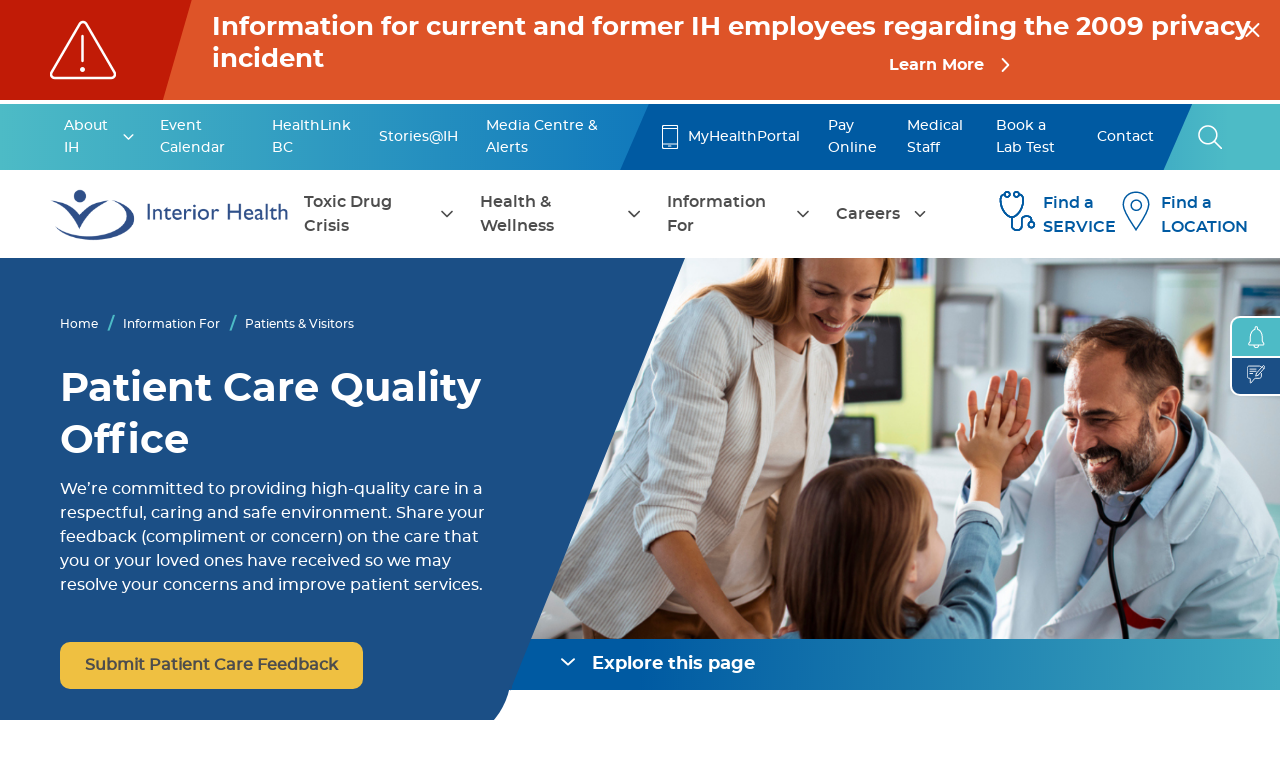

--- FILE ---
content_type: text/html; charset=UTF-8
request_url: https://www.interiorhealth.ca/information-for/patients-and-visitors/patient-care-quality-office
body_size: 65224
content:

<!DOCTYPE html>
<html lang="en" dir="ltr" prefix="content: http://purl.org/rss/1.0/modules/content/  dc: http://purl.org/dc/terms/  foaf: http://xmlns.com/foaf/0.1/  og: http://ogp.me/ns#  rdfs: http://www.w3.org/2000/01/rdf-schema#  schema: http://schema.org/  sioc: http://rdfs.org/sioc/ns#  sioct: http://rdfs.org/sioc/types#  skos: http://www.w3.org/2004/02/skos/core#  xsd: http://www.w3.org/2001/XMLSchema# " class="h-100">
  <head>
    <meta charset="utf-8" /><script type="text/javascript">(window.NREUM||(NREUM={})).init={privacy:{cookies_enabled:true},ajax:{deny_list:["bam.nr-data.net"]},feature_flags:["soft_nav"],distributed_tracing:{enabled:true}};(window.NREUM||(NREUM={})).loader_config={agentID:"1385873092",accountID:"3305216",trustKey:"66686",xpid:"VwUHVFRSDhABVVlXAAgOVFQB",licenseKey:"NRJS-3b383b43617c5bfb937",applicationID:"1185799200",browserID:"1385873092"};;/*! For license information please see nr-loader-spa-1.308.0.min.js.LICENSE.txt */
(()=>{var e,t,r={384:(e,t,r)=>{"use strict";r.d(t,{NT:()=>a,US:()=>u,Zm:()=>o,bQ:()=>d,dV:()=>c,pV:()=>l});var n=r(6154),i=r(1863),s=r(1910);const a={beacon:"bam.nr-data.net",errorBeacon:"bam.nr-data.net"};function o(){return n.gm.NREUM||(n.gm.NREUM={}),void 0===n.gm.newrelic&&(n.gm.newrelic=n.gm.NREUM),n.gm.NREUM}function c(){let e=o();return e.o||(e.o={ST:n.gm.setTimeout,SI:n.gm.setImmediate||n.gm.setInterval,CT:n.gm.clearTimeout,XHR:n.gm.XMLHttpRequest,REQ:n.gm.Request,EV:n.gm.Event,PR:n.gm.Promise,MO:n.gm.MutationObserver,FETCH:n.gm.fetch,WS:n.gm.WebSocket},(0,s.i)(...Object.values(e.o))),e}function d(e,t){let r=o();r.initializedAgents??={},t.initializedAt={ms:(0,i.t)(),date:new Date},r.initializedAgents[e]=t}function u(e,t){o()[e]=t}function l(){return function(){let e=o();const t=e.info||{};e.info={beacon:a.beacon,errorBeacon:a.errorBeacon,...t}}(),function(){let e=o();const t=e.init||{};e.init={...t}}(),c(),function(){let e=o();const t=e.loader_config||{};e.loader_config={...t}}(),o()}},782:(e,t,r)=>{"use strict";r.d(t,{T:()=>n});const n=r(860).K7.pageViewTiming},860:(e,t,r)=>{"use strict";r.d(t,{$J:()=>u,K7:()=>c,P3:()=>d,XX:()=>i,Yy:()=>o,df:()=>s,qY:()=>n,v4:()=>a});const n="events",i="jserrors",s="browser/blobs",a="rum",o="browser/logs",c={ajax:"ajax",genericEvents:"generic_events",jserrors:i,logging:"logging",metrics:"metrics",pageAction:"page_action",pageViewEvent:"page_view_event",pageViewTiming:"page_view_timing",sessionReplay:"session_replay",sessionTrace:"session_trace",softNav:"soft_navigations",spa:"spa"},d={[c.pageViewEvent]:1,[c.pageViewTiming]:2,[c.metrics]:3,[c.jserrors]:4,[c.spa]:5,[c.ajax]:6,[c.sessionTrace]:7,[c.softNav]:8,[c.sessionReplay]:9,[c.logging]:10,[c.genericEvents]:11},u={[c.pageViewEvent]:a,[c.pageViewTiming]:n,[c.ajax]:n,[c.spa]:n,[c.softNav]:n,[c.metrics]:i,[c.jserrors]:i,[c.sessionTrace]:s,[c.sessionReplay]:s,[c.logging]:o,[c.genericEvents]:"ins"}},944:(e,t,r)=>{"use strict";r.d(t,{R:()=>i});var n=r(3241);function i(e,t){"function"==typeof console.debug&&(console.debug("New Relic Warning: https://github.com/newrelic/newrelic-browser-agent/blob/main/docs/warning-codes.md#".concat(e),t),(0,n.W)({agentIdentifier:null,drained:null,type:"data",name:"warn",feature:"warn",data:{code:e,secondary:t}}))}},993:(e,t,r)=>{"use strict";r.d(t,{A$:()=>s,ET:()=>a,TZ:()=>o,p_:()=>i});var n=r(860);const i={ERROR:"ERROR",WARN:"WARN",INFO:"INFO",DEBUG:"DEBUG",TRACE:"TRACE"},s={OFF:0,ERROR:1,WARN:2,INFO:3,DEBUG:4,TRACE:5},a="log",o=n.K7.logging},1541:(e,t,r)=>{"use strict";r.d(t,{U:()=>i,f:()=>n});const n={MFE:"MFE",BA:"BA"};function i(e,t){if(2!==t?.harvestEndpointVersion)return{};const r=t.agentRef.runtime.appMetadata.agents[0].entityGuid;return e?{"source.id":e.id,"source.name":e.name,"source.type":e.type,"parent.id":e.parent?.id||r,"parent.type":e.parent?.type||n.BA}:{"entity.guid":r,appId:t.agentRef.info.applicationID}}},1687:(e,t,r)=>{"use strict";r.d(t,{Ak:()=>d,Ze:()=>h,x3:()=>u});var n=r(3241),i=r(7836),s=r(3606),a=r(860),o=r(2646);const c={};function d(e,t){const r={staged:!1,priority:a.P3[t]||0};l(e),c[e].get(t)||c[e].set(t,r)}function u(e,t){e&&c[e]&&(c[e].get(t)&&c[e].delete(t),p(e,t,!1),c[e].size&&f(e))}function l(e){if(!e)throw new Error("agentIdentifier required");c[e]||(c[e]=new Map)}function h(e="",t="feature",r=!1){if(l(e),!e||!c[e].get(t)||r)return p(e,t);c[e].get(t).staged=!0,f(e)}function f(e){const t=Array.from(c[e]);t.every(([e,t])=>t.staged)&&(t.sort((e,t)=>e[1].priority-t[1].priority),t.forEach(([t])=>{c[e].delete(t),p(e,t)}))}function p(e,t,r=!0){const a=e?i.ee.get(e):i.ee,c=s.i.handlers;if(!a.aborted&&a.backlog&&c){if((0,n.W)({agentIdentifier:e,type:"lifecycle",name:"drain",feature:t}),r){const e=a.backlog[t],r=c[t];if(r){for(let t=0;e&&t<e.length;++t)g(e[t],r);Object.entries(r).forEach(([e,t])=>{Object.values(t||{}).forEach(t=>{t[0]?.on&&t[0]?.context()instanceof o.y&&t[0].on(e,t[1])})})}}a.isolatedBacklog||delete c[t],a.backlog[t]=null,a.emit("drain-"+t,[])}}function g(e,t){var r=e[1];Object.values(t[r]||{}).forEach(t=>{var r=e[0];if(t[0]===r){var n=t[1],i=e[3],s=e[2];n.apply(i,s)}})}},1738:(e,t,r)=>{"use strict";r.d(t,{U:()=>f,Y:()=>h});var n=r(3241),i=r(9908),s=r(1863),a=r(944),o=r(5701),c=r(3969),d=r(8362),u=r(860),l=r(4261);function h(e,t,r,s){const h=s||r;!h||h[e]&&h[e]!==d.d.prototype[e]||(h[e]=function(){(0,i.p)(c.xV,["API/"+e+"/called"],void 0,u.K7.metrics,r.ee),(0,n.W)({agentIdentifier:r.agentIdentifier,drained:!!o.B?.[r.agentIdentifier],type:"data",name:"api",feature:l.Pl+e,data:{}});try{return t.apply(this,arguments)}catch(e){(0,a.R)(23,e)}})}function f(e,t,r,n,a){const o=e.info;null===r?delete o.jsAttributes[t]:o.jsAttributes[t]=r,(a||null===r)&&(0,i.p)(l.Pl+n,[(0,s.t)(),t,r],void 0,"session",e.ee)}},1741:(e,t,r)=>{"use strict";r.d(t,{W:()=>s});var n=r(944),i=r(4261);class s{#e(e,...t){if(this[e]!==s.prototype[e])return this[e](...t);(0,n.R)(35,e)}addPageAction(e,t){return this.#e(i.hG,e,t)}register(e){return this.#e(i.eY,e)}recordCustomEvent(e,t){return this.#e(i.fF,e,t)}setPageViewName(e,t){return this.#e(i.Fw,e,t)}setCustomAttribute(e,t,r){return this.#e(i.cD,e,t,r)}noticeError(e,t){return this.#e(i.o5,e,t)}setUserId(e,t=!1){return this.#e(i.Dl,e,t)}setApplicationVersion(e){return this.#e(i.nb,e)}setErrorHandler(e){return this.#e(i.bt,e)}addRelease(e,t){return this.#e(i.k6,e,t)}log(e,t){return this.#e(i.$9,e,t)}start(){return this.#e(i.d3)}finished(e){return this.#e(i.BL,e)}recordReplay(){return this.#e(i.CH)}pauseReplay(){return this.#e(i.Tb)}addToTrace(e){return this.#e(i.U2,e)}setCurrentRouteName(e){return this.#e(i.PA,e)}interaction(e){return this.#e(i.dT,e)}wrapLogger(e,t,r){return this.#e(i.Wb,e,t,r)}measure(e,t){return this.#e(i.V1,e,t)}consent(e){return this.#e(i.Pv,e)}}},1863:(e,t,r)=>{"use strict";function n(){return Math.floor(performance.now())}r.d(t,{t:()=>n})},1910:(e,t,r)=>{"use strict";r.d(t,{i:()=>s});var n=r(944);const i=new Map;function s(...e){return e.every(e=>{if(i.has(e))return i.get(e);const t="function"==typeof e?e.toString():"",r=t.includes("[native code]"),s=t.includes("nrWrapper");return r||s||(0,n.R)(64,e?.name||t),i.set(e,r),r})}},2555:(e,t,r)=>{"use strict";r.d(t,{D:()=>o,f:()=>a});var n=r(384),i=r(8122);const s={beacon:n.NT.beacon,errorBeacon:n.NT.errorBeacon,licenseKey:void 0,applicationID:void 0,sa:void 0,queueTime:void 0,applicationTime:void 0,ttGuid:void 0,user:void 0,account:void 0,product:void 0,extra:void 0,jsAttributes:{},userAttributes:void 0,atts:void 0,transactionName:void 0,tNamePlain:void 0};function a(e){try{return!!e.licenseKey&&!!e.errorBeacon&&!!e.applicationID}catch(e){return!1}}const o=e=>(0,i.a)(e,s)},2614:(e,t,r)=>{"use strict";r.d(t,{BB:()=>a,H3:()=>n,g:()=>d,iL:()=>c,tS:()=>o,uh:()=>i,wk:()=>s});const n="NRBA",i="SESSION",s=144e5,a=18e5,o={STARTED:"session-started",PAUSE:"session-pause",RESET:"session-reset",RESUME:"session-resume",UPDATE:"session-update"},c={SAME_TAB:"same-tab",CROSS_TAB:"cross-tab"},d={OFF:0,FULL:1,ERROR:2}},2646:(e,t,r)=>{"use strict";r.d(t,{y:()=>n});class n{constructor(e){this.contextId=e}}},2843:(e,t,r)=>{"use strict";r.d(t,{G:()=>s,u:()=>i});var n=r(3878);function i(e,t=!1,r,i){(0,n.DD)("visibilitychange",function(){if(t)return void("hidden"===document.visibilityState&&e());e(document.visibilityState)},r,i)}function s(e,t,r){(0,n.sp)("pagehide",e,t,r)}},3241:(e,t,r)=>{"use strict";r.d(t,{W:()=>s});var n=r(6154);const i="newrelic";function s(e={}){try{n.gm.dispatchEvent(new CustomEvent(i,{detail:e}))}catch(e){}}},3304:(e,t,r)=>{"use strict";r.d(t,{A:()=>s});var n=r(7836);const i=()=>{const e=new WeakSet;return(t,r)=>{if("object"==typeof r&&null!==r){if(e.has(r))return;e.add(r)}return r}};function s(e){try{return JSON.stringify(e,i())??""}catch(e){try{n.ee.emit("internal-error",[e])}catch(e){}return""}}},3333:(e,t,r)=>{"use strict";r.d(t,{$v:()=>u,TZ:()=>n,Xh:()=>c,Zp:()=>i,kd:()=>d,mq:()=>o,nf:()=>a,qN:()=>s});const n=r(860).K7.genericEvents,i=["auxclick","click","copy","keydown","paste","scrollend"],s=["focus","blur"],a=4,o=1e3,c=2e3,d=["PageAction","UserAction","BrowserPerformance"],u={RESOURCES:"experimental.resources",REGISTER:"register"}},3434:(e,t,r)=>{"use strict";r.d(t,{Jt:()=>s,YM:()=>d});var n=r(7836),i=r(5607);const s="nr@original:".concat(i.W),a=50;var o=Object.prototype.hasOwnProperty,c=!1;function d(e,t){return e||(e=n.ee),r.inPlace=function(e,t,n,i,s){n||(n="");const a="-"===n.charAt(0);for(let o=0;o<t.length;o++){const c=t[o],d=e[c];l(d)||(e[c]=r(d,a?c+n:n,i,c,s))}},r.flag=s,r;function r(t,r,n,c,d){return l(t)?t:(r||(r=""),nrWrapper[s]=t,function(e,t,r){if(Object.defineProperty&&Object.keys)try{return Object.keys(e).forEach(function(r){Object.defineProperty(t,r,{get:function(){return e[r]},set:function(t){return e[r]=t,t}})}),t}catch(e){u([e],r)}for(var n in e)o.call(e,n)&&(t[n]=e[n])}(t,nrWrapper,e),nrWrapper);function nrWrapper(){var s,o,l,h;let f;try{o=this,s=[...arguments],l="function"==typeof n?n(s,o):n||{}}catch(t){u([t,"",[s,o,c],l],e)}i(r+"start",[s,o,c],l,d);const p=performance.now();let g;try{return h=t.apply(o,s),g=performance.now(),h}catch(e){throw g=performance.now(),i(r+"err",[s,o,e],l,d),f=e,f}finally{const e=g-p,t={start:p,end:g,duration:e,isLongTask:e>=a,methodName:c,thrownError:f};t.isLongTask&&i("long-task",[t,o],l,d),i(r+"end",[s,o,h],l,d)}}}function i(r,n,i,s){if(!c||t){var a=c;c=!0;try{e.emit(r,n,i,t,s)}catch(t){u([t,r,n,i],e)}c=a}}}function u(e,t){t||(t=n.ee);try{t.emit("internal-error",e)}catch(e){}}function l(e){return!(e&&"function"==typeof e&&e.apply&&!e[s])}},3606:(e,t,r)=>{"use strict";r.d(t,{i:()=>s});var n=r(9908);s.on=a;var i=s.handlers={};function s(e,t,r,s){a(s||n.d,i,e,t,r)}function a(e,t,r,i,s){s||(s="feature"),e||(e=n.d);var a=t[s]=t[s]||{};(a[r]=a[r]||[]).push([e,i])}},3738:(e,t,r)=>{"use strict";r.d(t,{He:()=>i,Kp:()=>o,Lc:()=>d,Rz:()=>u,TZ:()=>n,bD:()=>s,d3:()=>a,jx:()=>l,sl:()=>h,uP:()=>c});const n=r(860).K7.sessionTrace,i="bstResource",s="resource",a="-start",o="-end",c="fn"+a,d="fn"+o,u="pushState",l=1e3,h=3e4},3785:(e,t,r)=>{"use strict";r.d(t,{R:()=>c,b:()=>d});var n=r(9908),i=r(1863),s=r(860),a=r(3969),o=r(993);function c(e,t,r={},c=o.p_.INFO,d=!0,u,l=(0,i.t)()){(0,n.p)(a.xV,["API/logging/".concat(c.toLowerCase(),"/called")],void 0,s.K7.metrics,e),(0,n.p)(o.ET,[l,t,r,c,d,u],void 0,s.K7.logging,e)}function d(e){return"string"==typeof e&&Object.values(o.p_).some(t=>t===e.toUpperCase().trim())}},3878:(e,t,r)=>{"use strict";function n(e,t){return{capture:e,passive:!1,signal:t}}function i(e,t,r=!1,i){window.addEventListener(e,t,n(r,i))}function s(e,t,r=!1,i){document.addEventListener(e,t,n(r,i))}r.d(t,{DD:()=>s,jT:()=>n,sp:()=>i})},3962:(e,t,r)=>{"use strict";r.d(t,{AM:()=>a,O2:()=>l,OV:()=>s,Qu:()=>h,TZ:()=>c,ih:()=>f,pP:()=>o,t1:()=>u,tC:()=>i,wD:()=>d});var n=r(860);const i=["click","keydown","submit"],s="popstate",a="api",o="initialPageLoad",c=n.K7.softNav,d=5e3,u=500,l={INITIAL_PAGE_LOAD:"",ROUTE_CHANGE:1,UNSPECIFIED:2},h={INTERACTION:1,AJAX:2,CUSTOM_END:3,CUSTOM_TRACER:4},f={IP:"in progress",PF:"pending finish",FIN:"finished",CAN:"cancelled"}},3969:(e,t,r)=>{"use strict";r.d(t,{TZ:()=>n,XG:()=>o,rs:()=>i,xV:()=>a,z_:()=>s});const n=r(860).K7.metrics,i="sm",s="cm",a="storeSupportabilityMetrics",o="storeEventMetrics"},4234:(e,t,r)=>{"use strict";r.d(t,{W:()=>s});var n=r(7836),i=r(1687);class s{constructor(e,t){this.agentIdentifier=e,this.ee=n.ee.get(e),this.featureName=t,this.blocked=!1}deregisterDrain(){(0,i.x3)(this.agentIdentifier,this.featureName)}}},4261:(e,t,r)=>{"use strict";r.d(t,{$9:()=>u,BL:()=>c,CH:()=>p,Dl:()=>R,Fw:()=>w,PA:()=>v,Pl:()=>n,Pv:()=>A,Tb:()=>h,U2:()=>a,V1:()=>E,Wb:()=>T,bt:()=>y,cD:()=>b,d3:()=>x,dT:()=>d,eY:()=>g,fF:()=>f,hG:()=>s,hw:()=>i,k6:()=>o,nb:()=>m,o5:()=>l});const n="api-",i=n+"ixn-",s="addPageAction",a="addToTrace",o="addRelease",c="finished",d="interaction",u="log",l="noticeError",h="pauseReplay",f="recordCustomEvent",p="recordReplay",g="register",m="setApplicationVersion",v="setCurrentRouteName",b="setCustomAttribute",y="setErrorHandler",w="setPageViewName",R="setUserId",x="start",T="wrapLogger",E="measure",A="consent"},5205:(e,t,r)=>{"use strict";r.d(t,{j:()=>S});var n=r(384),i=r(1741);var s=r(2555),a=r(3333);const o=e=>{if(!e||"string"!=typeof e)return!1;try{document.createDocumentFragment().querySelector(e)}catch{return!1}return!0};var c=r(2614),d=r(944),u=r(8122);const l="[data-nr-mask]",h=e=>(0,u.a)(e,(()=>{const e={feature_flags:[],experimental:{allow_registered_children:!1,resources:!1},mask_selector:"*",block_selector:"[data-nr-block]",mask_input_options:{color:!1,date:!1,"datetime-local":!1,email:!1,month:!1,number:!1,range:!1,search:!1,tel:!1,text:!1,time:!1,url:!1,week:!1,textarea:!1,select:!1,password:!0}};return{ajax:{deny_list:void 0,block_internal:!0,enabled:!0,autoStart:!0},api:{get allow_registered_children(){return e.feature_flags.includes(a.$v.REGISTER)||e.experimental.allow_registered_children},set allow_registered_children(t){e.experimental.allow_registered_children=t},duplicate_registered_data:!1},browser_consent_mode:{enabled:!1},distributed_tracing:{enabled:void 0,exclude_newrelic_header:void 0,cors_use_newrelic_header:void 0,cors_use_tracecontext_headers:void 0,allowed_origins:void 0},get feature_flags(){return e.feature_flags},set feature_flags(t){e.feature_flags=t},generic_events:{enabled:!0,autoStart:!0},harvest:{interval:30},jserrors:{enabled:!0,autoStart:!0},logging:{enabled:!0,autoStart:!0},metrics:{enabled:!0,autoStart:!0},obfuscate:void 0,page_action:{enabled:!0},page_view_event:{enabled:!0,autoStart:!0},page_view_timing:{enabled:!0,autoStart:!0},performance:{capture_marks:!1,capture_measures:!1,capture_detail:!0,resources:{get enabled(){return e.feature_flags.includes(a.$v.RESOURCES)||e.experimental.resources},set enabled(t){e.experimental.resources=t},asset_types:[],first_party_domains:[],ignore_newrelic:!0}},privacy:{cookies_enabled:!0},proxy:{assets:void 0,beacon:void 0},session:{expiresMs:c.wk,inactiveMs:c.BB},session_replay:{autoStart:!0,enabled:!1,preload:!1,sampling_rate:10,error_sampling_rate:100,collect_fonts:!1,inline_images:!1,fix_stylesheets:!0,mask_all_inputs:!0,get mask_text_selector(){return e.mask_selector},set mask_text_selector(t){o(t)?e.mask_selector="".concat(t,",").concat(l):""===t||null===t?e.mask_selector=l:(0,d.R)(5,t)},get block_class(){return"nr-block"},get ignore_class(){return"nr-ignore"},get mask_text_class(){return"nr-mask"},get block_selector(){return e.block_selector},set block_selector(t){o(t)?e.block_selector+=",".concat(t):""!==t&&(0,d.R)(6,t)},get mask_input_options(){return e.mask_input_options},set mask_input_options(t){t&&"object"==typeof t?e.mask_input_options={...t,password:!0}:(0,d.R)(7,t)}},session_trace:{enabled:!0,autoStart:!0},soft_navigations:{enabled:!0,autoStart:!0},spa:{enabled:!0,autoStart:!0},ssl:void 0,user_actions:{enabled:!0,elementAttributes:["id","className","tagName","type"]}}})());var f=r(6154),p=r(9324);let g=0;const m={buildEnv:p.F3,distMethod:p.Xs,version:p.xv,originTime:f.WN},v={consented:!1},b={appMetadata:{},get consented(){return this.session?.state?.consent||v.consented},set consented(e){v.consented=e},customTransaction:void 0,denyList:void 0,disabled:!1,harvester:void 0,isolatedBacklog:!1,isRecording:!1,loaderType:void 0,maxBytes:3e4,obfuscator:void 0,onerror:void 0,ptid:void 0,releaseIds:{},session:void 0,timeKeeper:void 0,registeredEntities:[],jsAttributesMetadata:{bytes:0},get harvestCount(){return++g}},y=e=>{const t=(0,u.a)(e,b),r=Object.keys(m).reduce((e,t)=>(e[t]={value:m[t],writable:!1,configurable:!0,enumerable:!0},e),{});return Object.defineProperties(t,r)};var w=r(5701);const R=e=>{const t=e.startsWith("http");e+="/",r.p=t?e:"https://"+e};var x=r(7836),T=r(3241);const E={accountID:void 0,trustKey:void 0,agentID:void 0,licenseKey:void 0,applicationID:void 0,xpid:void 0},A=e=>(0,u.a)(e,E),_=new Set;function S(e,t={},r,a){let{init:o,info:c,loader_config:d,runtime:u={},exposed:l=!0}=t;if(!c){const e=(0,n.pV)();o=e.init,c=e.info,d=e.loader_config}e.init=h(o||{}),e.loader_config=A(d||{}),c.jsAttributes??={},f.bv&&(c.jsAttributes.isWorker=!0),e.info=(0,s.D)(c);const p=e.init,g=[c.beacon,c.errorBeacon];_.has(e.agentIdentifier)||(p.proxy.assets&&(R(p.proxy.assets),g.push(p.proxy.assets)),p.proxy.beacon&&g.push(p.proxy.beacon),e.beacons=[...g],function(e){const t=(0,n.pV)();Object.getOwnPropertyNames(i.W.prototype).forEach(r=>{const n=i.W.prototype[r];if("function"!=typeof n||"constructor"===n)return;let s=t[r];e[r]&&!1!==e.exposed&&"micro-agent"!==e.runtime?.loaderType&&(t[r]=(...t)=>{const n=e[r](...t);return s?s(...t):n})})}(e),(0,n.US)("activatedFeatures",w.B)),u.denyList=[...p.ajax.deny_list||[],...p.ajax.block_internal?g:[]],u.ptid=e.agentIdentifier,u.loaderType=r,e.runtime=y(u),_.has(e.agentIdentifier)||(e.ee=x.ee.get(e.agentIdentifier),e.exposed=l,(0,T.W)({agentIdentifier:e.agentIdentifier,drained:!!w.B?.[e.agentIdentifier],type:"lifecycle",name:"initialize",feature:void 0,data:e.config})),_.add(e.agentIdentifier)}},5270:(e,t,r)=>{"use strict";r.d(t,{Aw:()=>a,SR:()=>s,rF:()=>o});var n=r(384),i=r(7767);function s(e){return!!(0,n.dV)().o.MO&&(0,i.V)(e)&&!0===e?.session_trace.enabled}function a(e){return!0===e?.session_replay.preload&&s(e)}function o(e,t){try{if("string"==typeof t?.type){if("password"===t.type.toLowerCase())return"*".repeat(e?.length||0);if(void 0!==t?.dataset?.nrUnmask||t?.classList?.contains("nr-unmask"))return e}}catch(e){}return"string"==typeof e?e.replace(/[\S]/g,"*"):"*".repeat(e?.length||0)}},5289:(e,t,r)=>{"use strict";r.d(t,{GG:()=>a,Qr:()=>c,sB:()=>o});var n=r(3878),i=r(6389);function s(){return"undefined"==typeof document||"complete"===document.readyState}function a(e,t){if(s())return e();const r=(0,i.J)(e),a=setInterval(()=>{s()&&(clearInterval(a),r())},500);(0,n.sp)("load",r,t)}function o(e){if(s())return e();(0,n.DD)("DOMContentLoaded",e)}function c(e){if(s())return e();(0,n.sp)("popstate",e)}},5607:(e,t,r)=>{"use strict";r.d(t,{W:()=>n});const n=(0,r(9566).bz)()},5701:(e,t,r)=>{"use strict";r.d(t,{B:()=>s,t:()=>a});var n=r(3241);const i=new Set,s={};function a(e,t){const r=t.agentIdentifier;s[r]??={},e&&"object"==typeof e&&(i.has(r)||(t.ee.emit("rumresp",[e]),s[r]=e,i.add(r),(0,n.W)({agentIdentifier:r,loaded:!0,drained:!0,type:"lifecycle",name:"load",feature:void 0,data:e})))}},6154:(e,t,r)=>{"use strict";r.d(t,{OF:()=>d,RI:()=>i,WN:()=>h,bv:()=>s,eN:()=>f,gm:()=>a,lR:()=>l,m:()=>c,mw:()=>o,sb:()=>u});var n=r(1863);const i="undefined"!=typeof window&&!!window.document,s="undefined"!=typeof WorkerGlobalScope&&("undefined"!=typeof self&&self instanceof WorkerGlobalScope&&self.navigator instanceof WorkerNavigator||"undefined"!=typeof globalThis&&globalThis instanceof WorkerGlobalScope&&globalThis.navigator instanceof WorkerNavigator),a=i?window:"undefined"!=typeof WorkerGlobalScope&&("undefined"!=typeof self&&self instanceof WorkerGlobalScope&&self||"undefined"!=typeof globalThis&&globalThis instanceof WorkerGlobalScope&&globalThis),o=Boolean("hidden"===a?.document?.visibilityState),c=""+a?.location,d=/iPad|iPhone|iPod/.test(a.navigator?.userAgent),u=d&&"undefined"==typeof SharedWorker,l=(()=>{const e=a.navigator?.userAgent?.match(/Firefox[/\s](\d+\.\d+)/);return Array.isArray(e)&&e.length>=2?+e[1]:0})(),h=Date.now()-(0,n.t)(),f=()=>"undefined"!=typeof PerformanceNavigationTiming&&a?.performance?.getEntriesByType("navigation")?.[0]?.responseStart},6344:(e,t,r)=>{"use strict";r.d(t,{BB:()=>u,Qb:()=>l,TZ:()=>i,Ug:()=>a,Vh:()=>s,_s:()=>o,bc:()=>d,yP:()=>c});var n=r(2614);const i=r(860).K7.sessionReplay,s="errorDuringReplay",a=.12,o={DomContentLoaded:0,Load:1,FullSnapshot:2,IncrementalSnapshot:3,Meta:4,Custom:5},c={[n.g.ERROR]:15e3,[n.g.FULL]:3e5,[n.g.OFF]:0},d={RESET:{message:"Session was reset",sm:"Reset"},IMPORT:{message:"Recorder failed to import",sm:"Import"},TOO_MANY:{message:"429: Too Many Requests",sm:"Too-Many"},TOO_BIG:{message:"Payload was too large",sm:"Too-Big"},CROSS_TAB:{message:"Session Entity was set to OFF on another tab",sm:"Cross-Tab"},ENTITLEMENTS:{message:"Session Replay is not allowed and will not be started",sm:"Entitlement"}},u=5e3,l={API:"api",RESUME:"resume",SWITCH_TO_FULL:"switchToFull",INITIALIZE:"initialize",PRELOAD:"preload"}},6389:(e,t,r)=>{"use strict";function n(e,t=500,r={}){const n=r?.leading||!1;let i;return(...r)=>{n&&void 0===i&&(e.apply(this,r),i=setTimeout(()=>{i=clearTimeout(i)},t)),n||(clearTimeout(i),i=setTimeout(()=>{e.apply(this,r)},t))}}function i(e){let t=!1;return(...r)=>{t||(t=!0,e.apply(this,r))}}r.d(t,{J:()=>i,s:()=>n})},6630:(e,t,r)=>{"use strict";r.d(t,{T:()=>n});const n=r(860).K7.pageViewEvent},6774:(e,t,r)=>{"use strict";r.d(t,{T:()=>n});const n=r(860).K7.jserrors},7295:(e,t,r)=>{"use strict";r.d(t,{Xv:()=>a,gX:()=>i,iW:()=>s});var n=[];function i(e){if(!e||s(e))return!1;if(0===n.length)return!0;if("*"===n[0].hostname)return!1;for(var t=0;t<n.length;t++){var r=n[t];if(r.hostname.test(e.hostname)&&r.pathname.test(e.pathname))return!1}return!0}function s(e){return void 0===e.hostname}function a(e){if(n=[],e&&e.length)for(var t=0;t<e.length;t++){let r=e[t];if(!r)continue;if("*"===r)return void(n=[{hostname:"*"}]);0===r.indexOf("http://")?r=r.substring(7):0===r.indexOf("https://")&&(r=r.substring(8));const i=r.indexOf("/");let s,a;i>0?(s=r.substring(0,i),a=r.substring(i)):(s=r,a="*");let[c]=s.split(":");n.push({hostname:o(c),pathname:o(a,!0)})}}function o(e,t=!1){const r=e.replace(/[.+?^${}()|[\]\\]/g,e=>"\\"+e).replace(/\*/g,".*?");return new RegExp((t?"^":"")+r+"$")}},7485:(e,t,r)=>{"use strict";r.d(t,{D:()=>i});var n=r(6154);function i(e){if(0===(e||"").indexOf("data:"))return{protocol:"data"};try{const t=new URL(e,location.href),r={port:t.port,hostname:t.hostname,pathname:t.pathname,search:t.search,protocol:t.protocol.slice(0,t.protocol.indexOf(":")),sameOrigin:t.protocol===n.gm?.location?.protocol&&t.host===n.gm?.location?.host};return r.port&&""!==r.port||("http:"===t.protocol&&(r.port="80"),"https:"===t.protocol&&(r.port="443")),r.pathname&&""!==r.pathname?r.pathname.startsWith("/")||(r.pathname="/".concat(r.pathname)):r.pathname="/",r}catch(e){return{}}}},7699:(e,t,r)=>{"use strict";r.d(t,{It:()=>s,KC:()=>o,No:()=>i,qh:()=>a});var n=r(860);const i=16e3,s=1e6,a="SESSION_ERROR",o={[n.K7.logging]:!0,[n.K7.genericEvents]:!1,[n.K7.jserrors]:!1,[n.K7.ajax]:!1}},7767:(e,t,r)=>{"use strict";r.d(t,{V:()=>i});var n=r(6154);const i=e=>n.RI&&!0===e?.privacy.cookies_enabled},7836:(e,t,r)=>{"use strict";r.d(t,{P:()=>o,ee:()=>c});var n=r(384),i=r(8990),s=r(2646),a=r(5607);const o="nr@context:".concat(a.W),c=function e(t,r){var n={},a={},u={},l=!1;try{l=16===r.length&&d.initializedAgents?.[r]?.runtime.isolatedBacklog}catch(e){}var h={on:p,addEventListener:p,removeEventListener:function(e,t){var r=n[e];if(!r)return;for(var i=0;i<r.length;i++)r[i]===t&&r.splice(i,1)},emit:function(e,r,n,i,s){!1!==s&&(s=!0);if(c.aborted&&!i)return;t&&s&&t.emit(e,r,n);var o=f(n);g(e).forEach(e=>{e.apply(o,r)});var d=v()[a[e]];d&&d.push([h,e,r,o]);return o},get:m,listeners:g,context:f,buffer:function(e,t){const r=v();if(t=t||"feature",h.aborted)return;Object.entries(e||{}).forEach(([e,n])=>{a[n]=t,t in r||(r[t]=[])})},abort:function(){h._aborted=!0,Object.keys(h.backlog).forEach(e=>{delete h.backlog[e]})},isBuffering:function(e){return!!v()[a[e]]},debugId:r,backlog:l?{}:t&&"object"==typeof t.backlog?t.backlog:{},isolatedBacklog:l};return Object.defineProperty(h,"aborted",{get:()=>{let e=h._aborted||!1;return e||(t&&(e=t.aborted),e)}}),h;function f(e){return e&&e instanceof s.y?e:e?(0,i.I)(e,o,()=>new s.y(o)):new s.y(o)}function p(e,t){n[e]=g(e).concat(t)}function g(e){return n[e]||[]}function m(t){return u[t]=u[t]||e(h,t)}function v(){return h.backlog}}(void 0,"globalEE"),d=(0,n.Zm)();d.ee||(d.ee=c)},8122:(e,t,r)=>{"use strict";r.d(t,{a:()=>i});var n=r(944);function i(e,t){try{if(!e||"object"!=typeof e)return(0,n.R)(3);if(!t||"object"!=typeof t)return(0,n.R)(4);const r=Object.create(Object.getPrototypeOf(t),Object.getOwnPropertyDescriptors(t)),s=0===Object.keys(r).length?e:r;for(let a in s)if(void 0!==e[a])try{if(null===e[a]){r[a]=null;continue}Array.isArray(e[a])&&Array.isArray(t[a])?r[a]=Array.from(new Set([...e[a],...t[a]])):"object"==typeof e[a]&&"object"==typeof t[a]?r[a]=i(e[a],t[a]):r[a]=e[a]}catch(e){r[a]||(0,n.R)(1,e)}return r}catch(e){(0,n.R)(2,e)}}},8139:(e,t,r)=>{"use strict";r.d(t,{u:()=>h});var n=r(7836),i=r(3434),s=r(8990),a=r(6154);const o={},c=a.gm.XMLHttpRequest,d="addEventListener",u="removeEventListener",l="nr@wrapped:".concat(n.P);function h(e){var t=function(e){return(e||n.ee).get("events")}(e);if(o[t.debugId]++)return t;o[t.debugId]=1;var r=(0,i.YM)(t,!0);function h(e){r.inPlace(e,[d,u],"-",p)}function p(e,t){return e[1]}return"getPrototypeOf"in Object&&(a.RI&&f(document,h),c&&f(c.prototype,h),f(a.gm,h)),t.on(d+"-start",function(e,t){var n=e[1];if(null!==n&&("function"==typeof n||"object"==typeof n)&&"newrelic"!==e[0]){var i=(0,s.I)(n,l,function(){var e={object:function(){if("function"!=typeof n.handleEvent)return;return n.handleEvent.apply(n,arguments)},function:n}[typeof n];return e?r(e,"fn-",null,e.name||"anonymous"):n});this.wrapped=e[1]=i}}),t.on(u+"-start",function(e){e[1]=this.wrapped||e[1]}),t}function f(e,t,...r){let n=e;for(;"object"==typeof n&&!Object.prototype.hasOwnProperty.call(n,d);)n=Object.getPrototypeOf(n);n&&t(n,...r)}},8362:(e,t,r)=>{"use strict";r.d(t,{d:()=>s});var n=r(9566),i=r(1741);class s extends i.W{agentIdentifier=(0,n.LA)(16)}},8374:(e,t,r)=>{r.nc=(()=>{try{return document?.currentScript?.nonce}catch(e){}return""})()},8990:(e,t,r)=>{"use strict";r.d(t,{I:()=>i});var n=Object.prototype.hasOwnProperty;function i(e,t,r){if(n.call(e,t))return e[t];var i=r();if(Object.defineProperty&&Object.keys)try{return Object.defineProperty(e,t,{value:i,writable:!0,enumerable:!1}),i}catch(e){}return e[t]=i,i}},9119:(e,t,r)=>{"use strict";r.d(t,{L:()=>s});var n=/([^?#]*)[^#]*(#[^?]*|$).*/,i=/([^?#]*)().*/;function s(e,t){return e?e.replace(t?n:i,"$1$2"):e}},9300:(e,t,r)=>{"use strict";r.d(t,{T:()=>n});const n=r(860).K7.ajax},9324:(e,t,r)=>{"use strict";r.d(t,{AJ:()=>a,F3:()=>i,Xs:()=>s,Yq:()=>o,xv:()=>n});const n="1.308.0",i="PROD",s="CDN",a="@newrelic/rrweb",o="1.0.1"},9566:(e,t,r)=>{"use strict";r.d(t,{LA:()=>o,ZF:()=>c,bz:()=>a,el:()=>d});var n=r(6154);const i="xxxxxxxx-xxxx-4xxx-yxxx-xxxxxxxxxxxx";function s(e,t){return e?15&e[t]:16*Math.random()|0}function a(){const e=n.gm?.crypto||n.gm?.msCrypto;let t,r=0;return e&&e.getRandomValues&&(t=e.getRandomValues(new Uint8Array(30))),i.split("").map(e=>"x"===e?s(t,r++).toString(16):"y"===e?(3&s()|8).toString(16):e).join("")}function o(e){const t=n.gm?.crypto||n.gm?.msCrypto;let r,i=0;t&&t.getRandomValues&&(r=t.getRandomValues(new Uint8Array(e)));const a=[];for(var o=0;o<e;o++)a.push(s(r,i++).toString(16));return a.join("")}function c(){return o(16)}function d(){return o(32)}},9908:(e,t,r)=>{"use strict";r.d(t,{d:()=>n,p:()=>i});var n=r(7836).ee.get("handle");function i(e,t,r,i,s){s?(s.buffer([e],i),s.emit(e,t,r)):(n.buffer([e],i),n.emit(e,t,r))}}},n={};function i(e){var t=n[e];if(void 0!==t)return t.exports;var s=n[e]={exports:{}};return r[e](s,s.exports,i),s.exports}i.m=r,i.d=(e,t)=>{for(var r in t)i.o(t,r)&&!i.o(e,r)&&Object.defineProperty(e,r,{enumerable:!0,get:t[r]})},i.f={},i.e=e=>Promise.all(Object.keys(i.f).reduce((t,r)=>(i.f[r](e,t),t),[])),i.u=e=>({212:"nr-spa-compressor",249:"nr-spa-recorder",478:"nr-spa"}[e]+"-1.308.0.min.js"),i.o=(e,t)=>Object.prototype.hasOwnProperty.call(e,t),e={},t="NRBA-1.308.0.PROD:",i.l=(r,n,s,a)=>{if(e[r])e[r].push(n);else{var o,c;if(void 0!==s)for(var d=document.getElementsByTagName("script"),u=0;u<d.length;u++){var l=d[u];if(l.getAttribute("src")==r||l.getAttribute("data-webpack")==t+s){o=l;break}}if(!o){c=!0;var h={478:"sha512-RSfSVnmHk59T/uIPbdSE0LPeqcEdF4/+XhfJdBuccH5rYMOEZDhFdtnh6X6nJk7hGpzHd9Ujhsy7lZEz/ORYCQ==",249:"sha512-ehJXhmntm85NSqW4MkhfQqmeKFulra3klDyY0OPDUE+sQ3GokHlPh1pmAzuNy//3j4ac6lzIbmXLvGQBMYmrkg==",212:"sha512-B9h4CR46ndKRgMBcK+j67uSR2RCnJfGefU+A7FrgR/k42ovXy5x/MAVFiSvFxuVeEk/pNLgvYGMp1cBSK/G6Fg=="};(o=document.createElement("script")).charset="utf-8",i.nc&&o.setAttribute("nonce",i.nc),o.setAttribute("data-webpack",t+s),o.src=r,0!==o.src.indexOf(window.location.origin+"/")&&(o.crossOrigin="anonymous"),h[a]&&(o.integrity=h[a])}e[r]=[n];var f=(t,n)=>{o.onerror=o.onload=null,clearTimeout(p);var i=e[r];if(delete e[r],o.parentNode&&o.parentNode.removeChild(o),i&&i.forEach(e=>e(n)),t)return t(n)},p=setTimeout(f.bind(null,void 0,{type:"timeout",target:o}),12e4);o.onerror=f.bind(null,o.onerror),o.onload=f.bind(null,o.onload),c&&document.head.appendChild(o)}},i.r=e=>{"undefined"!=typeof Symbol&&Symbol.toStringTag&&Object.defineProperty(e,Symbol.toStringTag,{value:"Module"}),Object.defineProperty(e,"__esModule",{value:!0})},i.p="https://js-agent.newrelic.com/",(()=>{var e={38:0,788:0};i.f.j=(t,r)=>{var n=i.o(e,t)?e[t]:void 0;if(0!==n)if(n)r.push(n[2]);else{var s=new Promise((r,i)=>n=e[t]=[r,i]);r.push(n[2]=s);var a=i.p+i.u(t),o=new Error;i.l(a,r=>{if(i.o(e,t)&&(0!==(n=e[t])&&(e[t]=void 0),n)){var s=r&&("load"===r.type?"missing":r.type),a=r&&r.target&&r.target.src;o.message="Loading chunk "+t+" failed: ("+s+": "+a+")",o.name="ChunkLoadError",o.type=s,o.request=a,n[1](o)}},"chunk-"+t,t)}};var t=(t,r)=>{var n,s,[a,o,c]=r,d=0;if(a.some(t=>0!==e[t])){for(n in o)i.o(o,n)&&(i.m[n]=o[n]);if(c)c(i)}for(t&&t(r);d<a.length;d++)s=a[d],i.o(e,s)&&e[s]&&e[s][0](),e[s]=0},r=self["webpackChunk:NRBA-1.308.0.PROD"]=self["webpackChunk:NRBA-1.308.0.PROD"]||[];r.forEach(t.bind(null,0)),r.push=t.bind(null,r.push.bind(r))})(),(()=>{"use strict";i(8374);var e=i(8362),t=i(860);const r=Object.values(t.K7);var n=i(5205);var s=i(9908),a=i(1863),o=i(4261),c=i(1738);var d=i(1687),u=i(4234),l=i(5289),h=i(6154),f=i(944),p=i(5270),g=i(7767),m=i(6389),v=i(7699);class b extends u.W{constructor(e,t){super(e.agentIdentifier,t),this.agentRef=e,this.abortHandler=void 0,this.featAggregate=void 0,this.loadedSuccessfully=void 0,this.onAggregateImported=new Promise(e=>{this.loadedSuccessfully=e}),this.deferred=Promise.resolve(),!1===e.init[this.featureName].autoStart?this.deferred=new Promise((t,r)=>{this.ee.on("manual-start-all",(0,m.J)(()=>{(0,d.Ak)(e.agentIdentifier,this.featureName),t()}))}):(0,d.Ak)(e.agentIdentifier,t)}importAggregator(e,t,r={}){if(this.featAggregate)return;const n=async()=>{let n;await this.deferred;try{if((0,g.V)(e.init)){const{setupAgentSession:t}=await i.e(478).then(i.bind(i,8766));n=t(e)}}catch(e){(0,f.R)(20,e),this.ee.emit("internal-error",[e]),(0,s.p)(v.qh,[e],void 0,this.featureName,this.ee)}try{if(!this.#t(this.featureName,n,e.init))return(0,d.Ze)(this.agentIdentifier,this.featureName),void this.loadedSuccessfully(!1);const{Aggregate:i}=await t();this.featAggregate=new i(e,r),e.runtime.harvester.initializedAggregates.push(this.featAggregate),this.loadedSuccessfully(!0)}catch(e){(0,f.R)(34,e),this.abortHandler?.(),(0,d.Ze)(this.agentIdentifier,this.featureName,!0),this.loadedSuccessfully(!1),this.ee&&this.ee.abort()}};h.RI?(0,l.GG)(()=>n(),!0):n()}#t(e,r,n){if(this.blocked)return!1;switch(e){case t.K7.sessionReplay:return(0,p.SR)(n)&&!!r;case t.K7.sessionTrace:return!!r;default:return!0}}}var y=i(6630),w=i(2614),R=i(3241);class x extends b{static featureName=y.T;constructor(e){var t;super(e,y.T),this.setupInspectionEvents(e.agentIdentifier),t=e,(0,c.Y)(o.Fw,function(e,r){"string"==typeof e&&("/"!==e.charAt(0)&&(e="/"+e),t.runtime.customTransaction=(r||"http://custom.transaction")+e,(0,s.p)(o.Pl+o.Fw,[(0,a.t)()],void 0,void 0,t.ee))},t),this.importAggregator(e,()=>i.e(478).then(i.bind(i,2467)))}setupInspectionEvents(e){const t=(t,r)=>{t&&(0,R.W)({agentIdentifier:e,timeStamp:t.timeStamp,loaded:"complete"===t.target.readyState,type:"window",name:r,data:t.target.location+""})};(0,l.sB)(e=>{t(e,"DOMContentLoaded")}),(0,l.GG)(e=>{t(e,"load")}),(0,l.Qr)(e=>{t(e,"navigate")}),this.ee.on(w.tS.UPDATE,(t,r)=>{(0,R.W)({agentIdentifier:e,type:"lifecycle",name:"session",data:r})})}}var T=i(384);class E extends e.d{constructor(e){var t;(super(),h.gm)?(this.features={},(0,T.bQ)(this.agentIdentifier,this),this.desiredFeatures=new Set(e.features||[]),this.desiredFeatures.add(x),(0,n.j)(this,e,e.loaderType||"agent"),t=this,(0,c.Y)(o.cD,function(e,r,n=!1){if("string"==typeof e){if(["string","number","boolean"].includes(typeof r)||null===r)return(0,c.U)(t,e,r,o.cD,n);(0,f.R)(40,typeof r)}else(0,f.R)(39,typeof e)},t),function(e){(0,c.Y)(o.Dl,function(t,r=!1){if("string"!=typeof t&&null!==t)return void(0,f.R)(41,typeof t);const n=e.info.jsAttributes["enduser.id"];r&&null!=n&&n!==t?(0,s.p)(o.Pl+"setUserIdAndResetSession",[t],void 0,"session",e.ee):(0,c.U)(e,"enduser.id",t,o.Dl,!0)},e)}(this),function(e){(0,c.Y)(o.nb,function(t){if("string"==typeof t||null===t)return(0,c.U)(e,"application.version",t,o.nb,!1);(0,f.R)(42,typeof t)},e)}(this),function(e){(0,c.Y)(o.d3,function(){e.ee.emit("manual-start-all")},e)}(this),function(e){(0,c.Y)(o.Pv,function(t=!0){if("boolean"==typeof t){if((0,s.p)(o.Pl+o.Pv,[t],void 0,"session",e.ee),e.runtime.consented=t,t){const t=e.features.page_view_event;t.onAggregateImported.then(e=>{const r=t.featAggregate;e&&!r.sentRum&&r.sendRum()})}}else(0,f.R)(65,typeof t)},e)}(this),this.run()):(0,f.R)(21)}get config(){return{info:this.info,init:this.init,loader_config:this.loader_config,runtime:this.runtime}}get api(){return this}run(){try{const e=function(e){const t={};return r.forEach(r=>{t[r]=!!e[r]?.enabled}),t}(this.init),n=[...this.desiredFeatures];n.sort((e,r)=>t.P3[e.featureName]-t.P3[r.featureName]),n.forEach(r=>{if(!e[r.featureName]&&r.featureName!==t.K7.pageViewEvent)return;if(r.featureName===t.K7.spa)return void(0,f.R)(67);const n=function(e){switch(e){case t.K7.ajax:return[t.K7.jserrors];case t.K7.sessionTrace:return[t.K7.ajax,t.K7.pageViewEvent];case t.K7.sessionReplay:return[t.K7.sessionTrace];case t.K7.pageViewTiming:return[t.K7.pageViewEvent];default:return[]}}(r.featureName).filter(e=>!(e in this.features));n.length>0&&(0,f.R)(36,{targetFeature:r.featureName,missingDependencies:n}),this.features[r.featureName]=new r(this)})}catch(e){(0,f.R)(22,e);for(const e in this.features)this.features[e].abortHandler?.();const t=(0,T.Zm)();delete t.initializedAgents[this.agentIdentifier]?.features,delete this.sharedAggregator;return t.ee.get(this.agentIdentifier).abort(),!1}}}var A=i(2843),_=i(782);class S extends b{static featureName=_.T;constructor(e){super(e,_.T),h.RI&&((0,A.u)(()=>(0,s.p)("docHidden",[(0,a.t)()],void 0,_.T,this.ee),!0),(0,A.G)(()=>(0,s.p)("winPagehide",[(0,a.t)()],void 0,_.T,this.ee)),this.importAggregator(e,()=>i.e(478).then(i.bind(i,9917))))}}var O=i(3969);class I extends b{static featureName=O.TZ;constructor(e){super(e,O.TZ),h.RI&&document.addEventListener("securitypolicyviolation",e=>{(0,s.p)(O.xV,["Generic/CSPViolation/Detected"],void 0,this.featureName,this.ee)}),this.importAggregator(e,()=>i.e(478).then(i.bind(i,6555)))}}var N=i(6774),P=i(3878),k=i(3304);class D{constructor(e,t,r,n,i){this.name="UncaughtError",this.message="string"==typeof e?e:(0,k.A)(e),this.sourceURL=t,this.line=r,this.column=n,this.__newrelic=i}}function C(e){return M(e)?e:new D(void 0!==e?.message?e.message:e,e?.filename||e?.sourceURL,e?.lineno||e?.line,e?.colno||e?.col,e?.__newrelic,e?.cause)}function j(e){const t="Unhandled Promise Rejection: ";if(!e?.reason)return;if(M(e.reason)){try{e.reason.message.startsWith(t)||(e.reason.message=t+e.reason.message)}catch(e){}return C(e.reason)}const r=C(e.reason);return(r.message||"").startsWith(t)||(r.message=t+r.message),r}function L(e){if(e.error instanceof SyntaxError&&!/:\d+$/.test(e.error.stack?.trim())){const t=new D(e.message,e.filename,e.lineno,e.colno,e.error.__newrelic,e.cause);return t.name=SyntaxError.name,t}return M(e.error)?e.error:C(e)}function M(e){return e instanceof Error&&!!e.stack}function H(e,r,n,i,o=(0,a.t)()){"string"==typeof e&&(e=new Error(e)),(0,s.p)("err",[e,o,!1,r,n.runtime.isRecording,void 0,i],void 0,t.K7.jserrors,n.ee),(0,s.p)("uaErr",[],void 0,t.K7.genericEvents,n.ee)}var B=i(1541),K=i(993),W=i(3785);function U(e,{customAttributes:t={},level:r=K.p_.INFO}={},n,i,s=(0,a.t)()){(0,W.R)(n.ee,e,t,r,!1,i,s)}function F(e,r,n,i,c=(0,a.t)()){(0,s.p)(o.Pl+o.hG,[c,e,r,i],void 0,t.K7.genericEvents,n.ee)}function V(e,r,n,i,c=(0,a.t)()){const{start:d,end:u,customAttributes:l}=r||{},h={customAttributes:l||{}};if("object"!=typeof h.customAttributes||"string"!=typeof e||0===e.length)return void(0,f.R)(57);const p=(e,t)=>null==e?t:"number"==typeof e?e:e instanceof PerformanceMark?e.startTime:Number.NaN;if(h.start=p(d,0),h.end=p(u,c),Number.isNaN(h.start)||Number.isNaN(h.end))(0,f.R)(57);else{if(h.duration=h.end-h.start,!(h.duration<0))return(0,s.p)(o.Pl+o.V1,[h,e,i],void 0,t.K7.genericEvents,n.ee),h;(0,f.R)(58)}}function G(e,r={},n,i,c=(0,a.t)()){(0,s.p)(o.Pl+o.fF,[c,e,r,i],void 0,t.K7.genericEvents,n.ee)}function z(e){(0,c.Y)(o.eY,function(t){return Y(e,t)},e)}function Y(e,r,n){(0,f.R)(54,"newrelic.register"),r||={},r.type=B.f.MFE,r.licenseKey||=e.info.licenseKey,r.blocked=!1,r.parent=n||{},Array.isArray(r.tags)||(r.tags=[]);const i={};r.tags.forEach(e=>{"name"!==e&&"id"!==e&&(i["source.".concat(e)]=!0)}),r.isolated??=!0;let o=()=>{};const c=e.runtime.registeredEntities;if(!r.isolated){const e=c.find(({metadata:{target:{id:e}}})=>e===r.id&&!r.isolated);if(e)return e}const d=e=>{r.blocked=!0,o=e};function u(e){return"string"==typeof e&&!!e.trim()&&e.trim().length<501||"number"==typeof e}e.init.api.allow_registered_children||d((0,m.J)(()=>(0,f.R)(55))),u(r.id)&&u(r.name)||d((0,m.J)(()=>(0,f.R)(48,r)));const l={addPageAction:(t,n={})=>g(F,[t,{...i,...n},e],r),deregister:()=>{d((0,m.J)(()=>(0,f.R)(68)))},log:(t,n={})=>g(U,[t,{...n,customAttributes:{...i,...n.customAttributes||{}}},e],r),measure:(t,n={})=>g(V,[t,{...n,customAttributes:{...i,...n.customAttributes||{}}},e],r),noticeError:(t,n={})=>g(H,[t,{...i,...n},e],r),register:(t={})=>g(Y,[e,t],l.metadata.target),recordCustomEvent:(t,n={})=>g(G,[t,{...i,...n},e],r),setApplicationVersion:e=>p("application.version",e),setCustomAttribute:(e,t)=>p(e,t),setUserId:e=>p("enduser.id",e),metadata:{customAttributes:i,target:r}},h=()=>(r.blocked&&o(),r.blocked);h()||c.push(l);const p=(e,t)=>{h()||(i[e]=t)},g=(r,n,i)=>{if(h())return;const o=(0,a.t)();(0,s.p)(O.xV,["API/register/".concat(r.name,"/called")],void 0,t.K7.metrics,e.ee);try{if(e.init.api.duplicate_registered_data&&"register"!==r.name){let e=n;if(n[1]instanceof Object){const t={"child.id":i.id,"child.type":i.type};e="customAttributes"in n[1]?[n[0],{...n[1],customAttributes:{...n[1].customAttributes,...t}},...n.slice(2)]:[n[0],{...n[1],...t},...n.slice(2)]}r(...e,void 0,o)}return r(...n,i,o)}catch(e){(0,f.R)(50,e)}};return l}class Z extends b{static featureName=N.T;constructor(e){var t;super(e,N.T),t=e,(0,c.Y)(o.o5,(e,r)=>H(e,r,t),t),function(e){(0,c.Y)(o.bt,function(t){e.runtime.onerror=t},e)}(e),function(e){let t=0;(0,c.Y)(o.k6,function(e,r){++t>10||(this.runtime.releaseIds[e.slice(-200)]=(""+r).slice(-200))},e)}(e),z(e);try{this.removeOnAbort=new AbortController}catch(e){}this.ee.on("internal-error",(t,r)=>{this.abortHandler&&(0,s.p)("ierr",[C(t),(0,a.t)(),!0,{},e.runtime.isRecording,r],void 0,this.featureName,this.ee)}),h.gm.addEventListener("unhandledrejection",t=>{this.abortHandler&&(0,s.p)("err",[j(t),(0,a.t)(),!1,{unhandledPromiseRejection:1},e.runtime.isRecording],void 0,this.featureName,this.ee)},(0,P.jT)(!1,this.removeOnAbort?.signal)),h.gm.addEventListener("error",t=>{this.abortHandler&&(0,s.p)("err",[L(t),(0,a.t)(),!1,{},e.runtime.isRecording],void 0,this.featureName,this.ee)},(0,P.jT)(!1,this.removeOnAbort?.signal)),this.abortHandler=this.#r,this.importAggregator(e,()=>i.e(478).then(i.bind(i,2176)))}#r(){this.removeOnAbort?.abort(),this.abortHandler=void 0}}var q=i(8990);let X=1;function J(e){const t=typeof e;return!e||"object"!==t&&"function"!==t?-1:e===h.gm?0:(0,q.I)(e,"nr@id",function(){return X++})}function Q(e){if("string"==typeof e&&e.length)return e.length;if("object"==typeof e){if("undefined"!=typeof ArrayBuffer&&e instanceof ArrayBuffer&&e.byteLength)return e.byteLength;if("undefined"!=typeof Blob&&e instanceof Blob&&e.size)return e.size;if(!("undefined"!=typeof FormData&&e instanceof FormData))try{return(0,k.A)(e).length}catch(e){return}}}var ee=i(8139),te=i(7836),re=i(3434);const ne={},ie=["open","send"];function se(e){var t=e||te.ee;const r=function(e){return(e||te.ee).get("xhr")}(t);if(void 0===h.gm.XMLHttpRequest)return r;if(ne[r.debugId]++)return r;ne[r.debugId]=1,(0,ee.u)(t);var n=(0,re.YM)(r),i=h.gm.XMLHttpRequest,s=h.gm.MutationObserver,a=h.gm.Promise,o=h.gm.setInterval,c="readystatechange",d=["onload","onerror","onabort","onloadstart","onloadend","onprogress","ontimeout"],u=[],l=h.gm.XMLHttpRequest=function(e){const t=new i(e),s=r.context(t);try{r.emit("new-xhr",[t],s),t.addEventListener(c,(a=s,function(){var e=this;e.readyState>3&&!a.resolved&&(a.resolved=!0,r.emit("xhr-resolved",[],e)),n.inPlace(e,d,"fn-",y)}),(0,P.jT)(!1))}catch(e){(0,f.R)(15,e);try{r.emit("internal-error",[e])}catch(e){}}var a;return t};function p(e,t){n.inPlace(t,["onreadystatechange"],"fn-",y)}if(function(e,t){for(var r in e)t[r]=e[r]}(i,l),l.prototype=i.prototype,n.inPlace(l.prototype,ie,"-xhr-",y),r.on("send-xhr-start",function(e,t){p(e,t),function(e){u.push(e),s&&(g?g.then(b):o?o(b):(m=-m,v.data=m))}(t)}),r.on("open-xhr-start",p),s){var g=a&&a.resolve();if(!o&&!a){var m=1,v=document.createTextNode(m);new s(b).observe(v,{characterData:!0})}}else t.on("fn-end",function(e){e[0]&&e[0].type===c||b()});function b(){for(var e=0;e<u.length;e++)p(0,u[e]);u.length&&(u=[])}function y(e,t){return t}return r}var ae="fetch-",oe=ae+"body-",ce=["arrayBuffer","blob","json","text","formData"],de=h.gm.Request,ue=h.gm.Response,le="prototype";const he={};function fe(e){const t=function(e){return(e||te.ee).get("fetch")}(e);if(!(de&&ue&&h.gm.fetch))return t;if(he[t.debugId]++)return t;function r(e,r,n){var i=e[r];"function"==typeof i&&(e[r]=function(){var e,r=[...arguments],s={};t.emit(n+"before-start",[r],s),s[te.P]&&s[te.P].dt&&(e=s[te.P].dt);var a=i.apply(this,r);return t.emit(n+"start",[r,e],a),a.then(function(e){return t.emit(n+"end",[null,e],a),e},function(e){throw t.emit(n+"end",[e],a),e})})}return he[t.debugId]=1,ce.forEach(e=>{r(de[le],e,oe),r(ue[le],e,oe)}),r(h.gm,"fetch",ae),t.on(ae+"end",function(e,r){var n=this;if(r){var i=r.headers.get("content-length");null!==i&&(n.rxSize=i),t.emit(ae+"done",[null,r],n)}else t.emit(ae+"done",[e],n)}),t}var pe=i(7485),ge=i(9566);class me{constructor(e){this.agentRef=e}generateTracePayload(e){const t=this.agentRef.loader_config;if(!this.shouldGenerateTrace(e)||!t)return null;var r=(t.accountID||"").toString()||null,n=(t.agentID||"").toString()||null,i=(t.trustKey||"").toString()||null;if(!r||!n)return null;var s=(0,ge.ZF)(),a=(0,ge.el)(),o=Date.now(),c={spanId:s,traceId:a,timestamp:o};return(e.sameOrigin||this.isAllowedOrigin(e)&&this.useTraceContextHeadersForCors())&&(c.traceContextParentHeader=this.generateTraceContextParentHeader(s,a),c.traceContextStateHeader=this.generateTraceContextStateHeader(s,o,r,n,i)),(e.sameOrigin&&!this.excludeNewrelicHeader()||!e.sameOrigin&&this.isAllowedOrigin(e)&&this.useNewrelicHeaderForCors())&&(c.newrelicHeader=this.generateTraceHeader(s,a,o,r,n,i)),c}generateTraceContextParentHeader(e,t){return"00-"+t+"-"+e+"-01"}generateTraceContextStateHeader(e,t,r,n,i){return i+"@nr=0-1-"+r+"-"+n+"-"+e+"----"+t}generateTraceHeader(e,t,r,n,i,s){if(!("function"==typeof h.gm?.btoa))return null;var a={v:[0,1],d:{ty:"Browser",ac:n,ap:i,id:e,tr:t,ti:r}};return s&&n!==s&&(a.d.tk=s),btoa((0,k.A)(a))}shouldGenerateTrace(e){return this.agentRef.init?.distributed_tracing?.enabled&&this.isAllowedOrigin(e)}isAllowedOrigin(e){var t=!1;const r=this.agentRef.init?.distributed_tracing;if(e.sameOrigin)t=!0;else if(r?.allowed_origins instanceof Array)for(var n=0;n<r.allowed_origins.length;n++){var i=(0,pe.D)(r.allowed_origins[n]);if(e.hostname===i.hostname&&e.protocol===i.protocol&&e.port===i.port){t=!0;break}}return t}excludeNewrelicHeader(){var e=this.agentRef.init?.distributed_tracing;return!!e&&!!e.exclude_newrelic_header}useNewrelicHeaderForCors(){var e=this.agentRef.init?.distributed_tracing;return!!e&&!1!==e.cors_use_newrelic_header}useTraceContextHeadersForCors(){var e=this.agentRef.init?.distributed_tracing;return!!e&&!!e.cors_use_tracecontext_headers}}var ve=i(9300),be=i(7295);function ye(e){return"string"==typeof e?e:e instanceof(0,T.dV)().o.REQ?e.url:h.gm?.URL&&e instanceof URL?e.href:void 0}var we=["load","error","abort","timeout"],Re=we.length,xe=(0,T.dV)().o.REQ,Te=(0,T.dV)().o.XHR;const Ee="X-NewRelic-App-Data";class Ae extends b{static featureName=ve.T;constructor(e){super(e,ve.T),this.dt=new me(e),this.handler=(e,t,r,n)=>(0,s.p)(e,t,r,n,this.ee);try{const e={xmlhttprequest:"xhr",fetch:"fetch",beacon:"beacon"};h.gm?.performance?.getEntriesByType("resource").forEach(r=>{if(r.initiatorType in e&&0!==r.responseStatus){const n={status:r.responseStatus},i={rxSize:r.transferSize,duration:Math.floor(r.duration),cbTime:0};_e(n,r.name),this.handler("xhr",[n,i,r.startTime,r.responseEnd,e[r.initiatorType]],void 0,t.K7.ajax)}})}catch(e){}fe(this.ee),se(this.ee),function(e,r,n,i){function o(e){var t=this;t.totalCbs=0,t.called=0,t.cbTime=0,t.end=T,t.ended=!1,t.xhrGuids={},t.lastSize=null,t.loadCaptureCalled=!1,t.params=this.params||{},t.metrics=this.metrics||{},t.latestLongtaskEnd=0,e.addEventListener("load",function(r){E(t,e)},(0,P.jT)(!1)),h.lR||e.addEventListener("progress",function(e){t.lastSize=e.loaded},(0,P.jT)(!1))}function c(e){this.params={method:e[0]},_e(this,e[1]),this.metrics={}}function d(t,r){e.loader_config.xpid&&this.sameOrigin&&r.setRequestHeader("X-NewRelic-ID",e.loader_config.xpid);var n=i.generateTracePayload(this.parsedOrigin);if(n){var s=!1;n.newrelicHeader&&(r.setRequestHeader("newrelic",n.newrelicHeader),s=!0),n.traceContextParentHeader&&(r.setRequestHeader("traceparent",n.traceContextParentHeader),n.traceContextStateHeader&&r.setRequestHeader("tracestate",n.traceContextStateHeader),s=!0),s&&(this.dt=n)}}function u(e,t){var n=this.metrics,i=e[0],s=this;if(n&&i){var o=Q(i);o&&(n.txSize=o)}this.startTime=(0,a.t)(),this.body=i,this.listener=function(e){try{"abort"!==e.type||s.loadCaptureCalled||(s.params.aborted=!0),("load"!==e.type||s.called===s.totalCbs&&(s.onloadCalled||"function"!=typeof t.onload)&&"function"==typeof s.end)&&s.end(t)}catch(e){try{r.emit("internal-error",[e])}catch(e){}}};for(var c=0;c<Re;c++)t.addEventListener(we[c],this.listener,(0,P.jT)(!1))}function l(e,t,r){this.cbTime+=e,t?this.onloadCalled=!0:this.called+=1,this.called!==this.totalCbs||!this.onloadCalled&&"function"==typeof r.onload||"function"!=typeof this.end||this.end(r)}function f(e,t){var r=""+J(e)+!!t;this.xhrGuids&&!this.xhrGuids[r]&&(this.xhrGuids[r]=!0,this.totalCbs+=1)}function p(e,t){var r=""+J(e)+!!t;this.xhrGuids&&this.xhrGuids[r]&&(delete this.xhrGuids[r],this.totalCbs-=1)}function g(){this.endTime=(0,a.t)()}function m(e,t){t instanceof Te&&"load"===e[0]&&r.emit("xhr-load-added",[e[1],e[2]],t)}function v(e,t){t instanceof Te&&"load"===e[0]&&r.emit("xhr-load-removed",[e[1],e[2]],t)}function b(e,t,r){t instanceof Te&&("onload"===r&&(this.onload=!0),("load"===(e[0]&&e[0].type)||this.onload)&&(this.xhrCbStart=(0,a.t)()))}function y(e,t){this.xhrCbStart&&r.emit("xhr-cb-time",[(0,a.t)()-this.xhrCbStart,this.onload,t],t)}function w(e){var t,r=e[1]||{};if("string"==typeof e[0]?0===(t=e[0]).length&&h.RI&&(t=""+h.gm.location.href):e[0]&&e[0].url?t=e[0].url:h.gm?.URL&&e[0]&&e[0]instanceof URL?t=e[0].href:"function"==typeof e[0].toString&&(t=e[0].toString()),"string"==typeof t&&0!==t.length){t&&(this.parsedOrigin=(0,pe.D)(t),this.sameOrigin=this.parsedOrigin.sameOrigin);var n=i.generateTracePayload(this.parsedOrigin);if(n&&(n.newrelicHeader||n.traceContextParentHeader))if(e[0]&&e[0].headers)o(e[0].headers,n)&&(this.dt=n);else{var s={};for(var a in r)s[a]=r[a];s.headers=new Headers(r.headers||{}),o(s.headers,n)&&(this.dt=n),e.length>1?e[1]=s:e.push(s)}}function o(e,t){var r=!1;return t.newrelicHeader&&(e.set("newrelic",t.newrelicHeader),r=!0),t.traceContextParentHeader&&(e.set("traceparent",t.traceContextParentHeader),t.traceContextStateHeader&&e.set("tracestate",t.traceContextStateHeader),r=!0),r}}function R(e,t){this.params={},this.metrics={},this.startTime=(0,a.t)(),this.dt=t,e.length>=1&&(this.target=e[0]),e.length>=2&&(this.opts=e[1]);var r=this.opts||{},n=this.target;_e(this,ye(n));var i=(""+(n&&n instanceof xe&&n.method||r.method||"GET")).toUpperCase();this.params.method=i,this.body=r.body,this.txSize=Q(r.body)||0}function x(e,r){if(this.endTime=(0,a.t)(),this.params||(this.params={}),(0,be.iW)(this.params))return;let i;this.params.status=r?r.status:0,"string"==typeof this.rxSize&&this.rxSize.length>0&&(i=+this.rxSize);const s={txSize:this.txSize,rxSize:i,duration:(0,a.t)()-this.startTime};n("xhr",[this.params,s,this.startTime,this.endTime,"fetch"],this,t.K7.ajax)}function T(e){const r=this.params,i=this.metrics;if(!this.ended){this.ended=!0;for(let t=0;t<Re;t++)e.removeEventListener(we[t],this.listener,!1);r.aborted||(0,be.iW)(r)||(i.duration=(0,a.t)()-this.startTime,this.loadCaptureCalled||4!==e.readyState?null==r.status&&(r.status=0):E(this,e),i.cbTime=this.cbTime,n("xhr",[r,i,this.startTime,this.endTime,"xhr"],this,t.K7.ajax))}}function E(e,n){e.params.status=n.status;var i=function(e,t){var r=e.responseType;return"json"===r&&null!==t?t:"arraybuffer"===r||"blob"===r||"json"===r?Q(e.response):"text"===r||""===r||void 0===r?Q(e.responseText):void 0}(n,e.lastSize);if(i&&(e.metrics.rxSize=i),e.sameOrigin&&n.getAllResponseHeaders().indexOf(Ee)>=0){var a=n.getResponseHeader(Ee);a&&((0,s.p)(O.rs,["Ajax/CrossApplicationTracing/Header/Seen"],void 0,t.K7.metrics,r),e.params.cat=a.split(", ").pop())}e.loadCaptureCalled=!0}r.on("new-xhr",o),r.on("open-xhr-start",c),r.on("open-xhr-end",d),r.on("send-xhr-start",u),r.on("xhr-cb-time",l),r.on("xhr-load-added",f),r.on("xhr-load-removed",p),r.on("xhr-resolved",g),r.on("addEventListener-end",m),r.on("removeEventListener-end",v),r.on("fn-end",y),r.on("fetch-before-start",w),r.on("fetch-start",R),r.on("fn-start",b),r.on("fetch-done",x)}(e,this.ee,this.handler,this.dt),this.importAggregator(e,()=>i.e(478).then(i.bind(i,3845)))}}function _e(e,t){var r=(0,pe.D)(t),n=e.params||e;n.hostname=r.hostname,n.port=r.port,n.protocol=r.protocol,n.host=r.hostname+":"+r.port,n.pathname=r.pathname,e.parsedOrigin=r,e.sameOrigin=r.sameOrigin}const Se={},Oe=["pushState","replaceState"];function Ie(e){const t=function(e){return(e||te.ee).get("history")}(e);return!h.RI||Se[t.debugId]++||(Se[t.debugId]=1,(0,re.YM)(t).inPlace(window.history,Oe,"-")),t}var Ne=i(3738);function Pe(e){(0,c.Y)(o.BL,function(r=Date.now()){const n=r-h.WN;n<0&&(0,f.R)(62,r),(0,s.p)(O.XG,[o.BL,{time:n}],void 0,t.K7.metrics,e.ee),e.addToTrace({name:o.BL,start:r,origin:"nr"}),(0,s.p)(o.Pl+o.hG,[n,o.BL],void 0,t.K7.genericEvents,e.ee)},e)}const{He:ke,bD:De,d3:Ce,Kp:je,TZ:Le,Lc:Me,uP:He,Rz:Be}=Ne;class Ke extends b{static featureName=Le;constructor(e){var r;super(e,Le),r=e,(0,c.Y)(o.U2,function(e){if(!(e&&"object"==typeof e&&e.name&&e.start))return;const n={n:e.name,s:e.start-h.WN,e:(e.end||e.start)-h.WN,o:e.origin||"",t:"api"};n.s<0||n.e<0||n.e<n.s?(0,f.R)(61,{start:n.s,end:n.e}):(0,s.p)("bstApi",[n],void 0,t.K7.sessionTrace,r.ee)},r),Pe(e);if(!(0,g.V)(e.init))return void this.deregisterDrain();const n=this.ee;let d;Ie(n),this.eventsEE=(0,ee.u)(n),this.eventsEE.on(He,function(e,t){this.bstStart=(0,a.t)()}),this.eventsEE.on(Me,function(e,r){(0,s.p)("bst",[e[0],r,this.bstStart,(0,a.t)()],void 0,t.K7.sessionTrace,n)}),n.on(Be+Ce,function(e){this.time=(0,a.t)(),this.startPath=location.pathname+location.hash}),n.on(Be+je,function(e){(0,s.p)("bstHist",[location.pathname+location.hash,this.startPath,this.time],void 0,t.K7.sessionTrace,n)});try{d=new PerformanceObserver(e=>{const r=e.getEntries();(0,s.p)(ke,[r],void 0,t.K7.sessionTrace,n)}),d.observe({type:De,buffered:!0})}catch(e){}this.importAggregator(e,()=>i.e(478).then(i.bind(i,6974)),{resourceObserver:d})}}var We=i(6344);class Ue extends b{static featureName=We.TZ;#n;recorder;constructor(e){var r;let n;super(e,We.TZ),r=e,(0,c.Y)(o.CH,function(){(0,s.p)(o.CH,[],void 0,t.K7.sessionReplay,r.ee)},r),function(e){(0,c.Y)(o.Tb,function(){(0,s.p)(o.Tb,[],void 0,t.K7.sessionReplay,e.ee)},e)}(e);try{n=JSON.parse(localStorage.getItem("".concat(w.H3,"_").concat(w.uh)))}catch(e){}(0,p.SR)(e.init)&&this.ee.on(o.CH,()=>this.#i()),this.#s(n)&&this.importRecorder().then(e=>{e.startRecording(We.Qb.PRELOAD,n?.sessionReplayMode)}),this.importAggregator(this.agentRef,()=>i.e(478).then(i.bind(i,6167)),this),this.ee.on("err",e=>{this.blocked||this.agentRef.runtime.isRecording&&(this.errorNoticed=!0,(0,s.p)(We.Vh,[e],void 0,this.featureName,this.ee))})}#s(e){return e&&(e.sessionReplayMode===w.g.FULL||e.sessionReplayMode===w.g.ERROR)||(0,p.Aw)(this.agentRef.init)}importRecorder(){return this.recorder?Promise.resolve(this.recorder):(this.#n??=Promise.all([i.e(478),i.e(249)]).then(i.bind(i,4866)).then(({Recorder:e})=>(this.recorder=new e(this),this.recorder)).catch(e=>{throw this.ee.emit("internal-error",[e]),this.blocked=!0,e}),this.#n)}#i(){this.blocked||(this.featAggregate?this.featAggregate.mode!==w.g.FULL&&this.featAggregate.initializeRecording(w.g.FULL,!0,We.Qb.API):this.importRecorder().then(()=>{this.recorder.startRecording(We.Qb.API,w.g.FULL)}))}}var Fe=i(3962);class Ve extends b{static featureName=Fe.TZ;constructor(e){if(super(e,Fe.TZ),function(e){const r=e.ee.get("tracer");function n(){}(0,c.Y)(o.dT,function(e){return(new n).get("object"==typeof e?e:{})},e);const i=n.prototype={createTracer:function(n,i){var o={},c=this,d="function"==typeof i;return(0,s.p)(O.xV,["API/createTracer/called"],void 0,t.K7.metrics,e.ee),function(){if(r.emit((d?"":"no-")+"fn-start",[(0,a.t)(),c,d],o),d)try{return i.apply(this,arguments)}catch(e){const t="string"==typeof e?new Error(e):e;throw r.emit("fn-err",[arguments,this,t],o),t}finally{r.emit("fn-end",[(0,a.t)()],o)}}}};["actionText","setName","setAttribute","save","ignore","onEnd","getContext","end","get"].forEach(r=>{c.Y.apply(this,[r,function(){return(0,s.p)(o.hw+r,[performance.now(),...arguments],this,t.K7.softNav,e.ee),this},e,i])}),(0,c.Y)(o.PA,function(){(0,s.p)(o.hw+"routeName",[performance.now(),...arguments],void 0,t.K7.softNav,e.ee)},e)}(e),!h.RI||!(0,T.dV)().o.MO)return;const r=Ie(this.ee);try{this.removeOnAbort=new AbortController}catch(e){}Fe.tC.forEach(e=>{(0,P.sp)(e,e=>{l(e)},!0,this.removeOnAbort?.signal)});const n=()=>(0,s.p)("newURL",[(0,a.t)(),""+window.location],void 0,this.featureName,this.ee);r.on("pushState-end",n),r.on("replaceState-end",n),(0,P.sp)(Fe.OV,e=>{l(e),(0,s.p)("newURL",[e.timeStamp,""+window.location],void 0,this.featureName,this.ee)},!0,this.removeOnAbort?.signal);let d=!1;const u=new((0,T.dV)().o.MO)((e,t)=>{d||(d=!0,requestAnimationFrame(()=>{(0,s.p)("newDom",[(0,a.t)()],void 0,this.featureName,this.ee),d=!1}))}),l=(0,m.s)(e=>{"loading"!==document.readyState&&((0,s.p)("newUIEvent",[e],void 0,this.featureName,this.ee),u.observe(document.body,{attributes:!0,childList:!0,subtree:!0,characterData:!0}))},100,{leading:!0});this.abortHandler=function(){this.removeOnAbort?.abort(),u.disconnect(),this.abortHandler=void 0},this.importAggregator(e,()=>i.e(478).then(i.bind(i,4393)),{domObserver:u})}}var Ge=i(3333),ze=i(9119);const Ye={},Ze=new Set;function qe(e){return"string"==typeof e?{type:"string",size:(new TextEncoder).encode(e).length}:e instanceof ArrayBuffer?{type:"ArrayBuffer",size:e.byteLength}:e instanceof Blob?{type:"Blob",size:e.size}:e instanceof DataView?{type:"DataView",size:e.byteLength}:ArrayBuffer.isView(e)?{type:"TypedArray",size:e.byteLength}:{type:"unknown",size:0}}class Xe{constructor(e,t){this.timestamp=(0,a.t)(),this.currentUrl=(0,ze.L)(window.location.href),this.socketId=(0,ge.LA)(8),this.requestedUrl=(0,ze.L)(e),this.requestedProtocols=Array.isArray(t)?t.join(","):t||"",this.openedAt=void 0,this.protocol=void 0,this.extensions=void 0,this.binaryType=void 0,this.messageOrigin=void 0,this.messageCount=0,this.messageBytes=0,this.messageBytesMin=0,this.messageBytesMax=0,this.messageTypes=void 0,this.sendCount=0,this.sendBytes=0,this.sendBytesMin=0,this.sendBytesMax=0,this.sendTypes=void 0,this.closedAt=void 0,this.closeCode=void 0,this.closeReason="unknown",this.closeWasClean=void 0,this.connectedDuration=0,this.hasErrors=void 0}}class $e extends b{static featureName=Ge.TZ;constructor(e){super(e,Ge.TZ);const r=e.init.feature_flags.includes("websockets"),n=[e.init.page_action.enabled,e.init.performance.capture_marks,e.init.performance.capture_measures,e.init.performance.resources.enabled,e.init.user_actions.enabled,r];var d;let u,l;if(d=e,(0,c.Y)(o.hG,(e,t)=>F(e,t,d),d),function(e){(0,c.Y)(o.fF,(t,r)=>G(t,r,e),e)}(e),Pe(e),z(e),function(e){(0,c.Y)(o.V1,(t,r)=>V(t,r,e),e)}(e),r&&(l=function(e){if(!(0,T.dV)().o.WS)return e;const t=e.get("websockets");if(Ye[t.debugId]++)return t;Ye[t.debugId]=1,(0,A.G)(()=>{const e=(0,a.t)();Ze.forEach(r=>{r.nrData.closedAt=e,r.nrData.closeCode=1001,r.nrData.closeReason="Page navigating away",r.nrData.closeWasClean=!1,r.nrData.openedAt&&(r.nrData.connectedDuration=e-r.nrData.openedAt),t.emit("ws",[r.nrData],r)})});class r extends WebSocket{static name="WebSocket";static toString(){return"function WebSocket() { [native code] }"}toString(){return"[object WebSocket]"}get[Symbol.toStringTag](){return r.name}#a(e){(e.__newrelic??={}).socketId=this.nrData.socketId,this.nrData.hasErrors??=!0}constructor(...e){super(...e),this.nrData=new Xe(e[0],e[1]),this.addEventListener("open",()=>{this.nrData.openedAt=(0,a.t)(),["protocol","extensions","binaryType"].forEach(e=>{this.nrData[e]=this[e]}),Ze.add(this)}),this.addEventListener("message",e=>{const{type:t,size:r}=qe(e.data);this.nrData.messageOrigin??=(0,ze.L)(e.origin),this.nrData.messageCount++,this.nrData.messageBytes+=r,this.nrData.messageBytesMin=Math.min(this.nrData.messageBytesMin||1/0,r),this.nrData.messageBytesMax=Math.max(this.nrData.messageBytesMax,r),(this.nrData.messageTypes??"").includes(t)||(this.nrData.messageTypes=this.nrData.messageTypes?"".concat(this.nrData.messageTypes,",").concat(t):t)}),this.addEventListener("close",e=>{this.nrData.closedAt=(0,a.t)(),this.nrData.closeCode=e.code,e.reason&&(this.nrData.closeReason=e.reason),this.nrData.closeWasClean=e.wasClean,this.nrData.connectedDuration=this.nrData.closedAt-this.nrData.openedAt,Ze.delete(this),t.emit("ws",[this.nrData],this)})}addEventListener(e,t,...r){const n=this,i="function"==typeof t?function(...e){try{return t.apply(this,e)}catch(e){throw n.#a(e),e}}:t?.handleEvent?{handleEvent:function(...e){try{return t.handleEvent.apply(t,e)}catch(e){throw n.#a(e),e}}}:t;return super.addEventListener(e,i,...r)}send(e){if(this.readyState===WebSocket.OPEN){const{type:t,size:r}=qe(e);this.nrData.sendCount++,this.nrData.sendBytes+=r,this.nrData.sendBytesMin=Math.min(this.nrData.sendBytesMin||1/0,r),this.nrData.sendBytesMax=Math.max(this.nrData.sendBytesMax,r),(this.nrData.sendTypes??"").includes(t)||(this.nrData.sendTypes=this.nrData.sendTypes?"".concat(this.nrData.sendTypes,",").concat(t):t)}try{return super.send(e)}catch(e){throw this.#a(e),e}}close(...e){try{super.close(...e)}catch(e){throw this.#a(e),e}}}return h.gm.WebSocket=r,t}(this.ee)),h.RI){if(fe(this.ee),se(this.ee),u=Ie(this.ee),e.init.user_actions.enabled){function f(t){const r=(0,pe.D)(t);return e.beacons.includes(r.hostname+":"+r.port)}function p(){u.emit("navChange")}Ge.Zp.forEach(e=>(0,P.sp)(e,e=>(0,s.p)("ua",[e],void 0,this.featureName,this.ee),!0)),Ge.qN.forEach(e=>{const t=(0,m.s)(e=>{(0,s.p)("ua",[e],void 0,this.featureName,this.ee)},500,{leading:!0});(0,P.sp)(e,t)}),h.gm.addEventListener("error",()=>{(0,s.p)("uaErr",[],void 0,t.K7.genericEvents,this.ee)},(0,P.jT)(!1,this.removeOnAbort?.signal)),this.ee.on("open-xhr-start",(e,r)=>{f(e[1])||r.addEventListener("readystatechange",()=>{2===r.readyState&&(0,s.p)("uaXhr",[],void 0,t.K7.genericEvents,this.ee)})}),this.ee.on("fetch-start",e=>{e.length>=1&&!f(ye(e[0]))&&(0,s.p)("uaXhr",[],void 0,t.K7.genericEvents,this.ee)}),u.on("pushState-end",p),u.on("replaceState-end",p),window.addEventListener("hashchange",p,(0,P.jT)(!0,this.removeOnAbort?.signal)),window.addEventListener("popstate",p,(0,P.jT)(!0,this.removeOnAbort?.signal))}if(e.init.performance.resources.enabled&&h.gm.PerformanceObserver?.supportedEntryTypes.includes("resource")){new PerformanceObserver(e=>{e.getEntries().forEach(e=>{(0,s.p)("browserPerformance.resource",[e],void 0,this.featureName,this.ee)})}).observe({type:"resource",buffered:!0})}}r&&l.on("ws",e=>{(0,s.p)("ws-complete",[e],void 0,this.featureName,this.ee)});try{this.removeOnAbort=new AbortController}catch(g){}this.abortHandler=()=>{this.removeOnAbort?.abort(),this.abortHandler=void 0},n.some(e=>e)?this.importAggregator(e,()=>i.e(478).then(i.bind(i,8019))):this.deregisterDrain()}}var Je=i(2646);const Qe=new Map;function et(e,t,r,n,i=!0){if("object"!=typeof t||!t||"string"!=typeof r||!r||"function"!=typeof t[r])return(0,f.R)(29);const s=function(e){return(e||te.ee).get("logger")}(e),a=(0,re.YM)(s),o=new Je.y(te.P);o.level=n.level,o.customAttributes=n.customAttributes,o.autoCaptured=i;const c=t[r]?.[re.Jt]||t[r];return Qe.set(c,o),a.inPlace(t,[r],"wrap-logger-",()=>Qe.get(c)),s}var tt=i(1910);class rt extends b{static featureName=K.TZ;constructor(e){var t;super(e,K.TZ),t=e,(0,c.Y)(o.$9,(e,r)=>U(e,r,t),t),function(e){(0,c.Y)(o.Wb,(t,r,{customAttributes:n={},level:i=K.p_.INFO}={})=>{et(e.ee,t,r,{customAttributes:n,level:i},!1)},e)}(e),z(e);const r=this.ee;["log","error","warn","info","debug","trace"].forEach(e=>{(0,tt.i)(h.gm.console[e]),et(r,h.gm.console,e,{level:"log"===e?"info":e})}),this.ee.on("wrap-logger-end",function([e]){const{level:t,customAttributes:n,autoCaptured:i}=this;(0,W.R)(r,e,n,t,i)}),this.importAggregator(e,()=>i.e(478).then(i.bind(i,5288)))}}new E({features:[Ae,x,S,Ke,Ue,I,Z,$e,rt,Ve],loaderType:"spa"})})()})();</script>
<script async src="https://www.googletagmanager.com/gtag/js?id=UA-211712381-1"></script>
<script>window.dataLayer = window.dataLayer || [];function gtag(){dataLayer.push(arguments)};gtag("js", new Date());gtag("config", "UA-211712381-1", {"groups":"default","anonymize_ip":true});</script>
<style>/* @see https://github.com/aFarkas/lazysizes#broken-image-symbol */.js img.lazyload:not([src]) { visibility: hidden; }/* @see https://github.com/aFarkas/lazysizes#automatically-setting-the-sizes-attribute */.js img.lazyloaded[data-sizes=auto] { display: block; width: 100%; }/* Transition effect. */.js .lazyload, .js .lazyloading { opacity: 0; }.js .lazyloaded { opacity: 1; -webkit-transition: opacity 2000ms; transition: opacity 2000ms; }</style>
<meta name="description" content="Learn about the different options for sharing your feedback on the care that you or your loved ones have received." />
<meta name="keywords" content="Patients, Visitors, Patient Care Quality Office, Care Feedback, contact Patient Care Quality Office, Interior Health, IH, Interior Region, complaint, form, complaint form, compliment form, PCQO, patient quality care" />
<meta name="robots" content="index" />
<link rel="canonical" href="https://www.interiorhealth.ca/information-for/patients-and-visitors/patient-care-quality-office" />
<link rel="image_src" href="https://www.interiorhealth.ca/sites/default/files/2021-10/Patient%20Care%20Quality%20Office%20Banner.png" />
<meta property="og:site_name" content="Interior Health" />
<meta property="og:url" content="https://www.interiorhealth.ca/information-for/patients-and-visitors/patient-care-quality-office" />
<meta property="og:title" content="Patient Care Quality Office | Interior Health" />
<meta property="og:description" content="Learn about the different options for sharing your feedback on the care that you or your loved ones have received." />
<meta property="og:image" content="https://www.interiorhealth.ca/sites/default/files/2021-10/Patient%20Care%20Quality%20Office%20Banner.png" />
<meta property="og:image:url" content="https://www.interiorhealth.ca/sites/default/files/2021-10/Patient%20Care%20Quality%20Office%20Banner.png" />
<meta property="og:image:secure_url" content="https://www.interiorhealth.ca/sites/default/files/2021-10/Patient%20Care%20Quality%20Office%20Banner.png" />
<meta name="twitter:card" content="summary_large_image" />
<meta name="twitter:site" content="@Interior_Health" />
<meta name="twitter:title" content="Patient Care Quality Office | Interior Health" />
<meta name="twitter:description" content="Learn about the different options for sharing your feedback on the care that you or your loved ones have received." />
<meta name="twitter:url" content="https://www.interiorhealth.ca/information-for/patients-and-visitors/patient-care-quality-office" />
<meta name="twitter:image" content="https://www.interiorhealth.ca/sites/default/files/2021-10/Patient%20Care%20Quality%20Office%20Banner.png" />
<meta name="MobileOptimized" content="width" />
<meta name="HandheldFriendly" content="true" />
<meta name="viewport" content="width=device-width, initial-scale=1.0" />
<link rel="icon" href="/sites/default/files/interior-health-favicon.png" type="image/png" />
<script>window.a2a_config=window.a2a_config||{};a2a_config.callbacks=[];a2a_config.overlays=[];a2a_config.templates={};a2a_config.icon_color = "#0166ff";</script>

    <link href="/themes/custom/interior_health_theme/assets/fonts/montserrat-semibold.woff" rel="preload" as="font" crossorigin="">
    <link href="/themes/custom/interior_health_theme/assets/fonts/montserrat-semibold.woff2" rel="preload" as="font" crossorigin="">
    <link href="/themes/custom/interior_health_theme/assets/fonts/montserrat-bold.woff" rel="preload" as="font" crossorigin="">
    <link href="/themes/custom/interior_health_theme/assets/fonts/montserrat-bold.woff2" rel="preload" as="font" crossorigin="">
    <link href="/themes/custom/interior_health_theme/assets/fonts/montserrat-medium.woff" rel="preload" as="font" crossorigin="">
    <link href="/themes/custom/interior_health_theme/assets/fonts/montserrat-medium.woff2" rel="preload" as="font" crossorigin="">
    <link href="/themes/custom/interior_health_theme/assets/fonts/montserrat-regular.woff" rel="preload" as="font" crossorigin="">
    <link href="/themes/custom/interior_health_theme/assets/fonts/montserrat-regular.woff2" rel="preload" as="font" crossorigin="">
    <meta name="viewport" content="width=device-width, initial-scale=1, maximum-scale=1">
    <title>Patient Care Quality Office | Patients &amp; Visitors | IH</title>
    <link rel="stylesheet" media="all" href="/sites/default/files/css/css_gaUSYvi1Jg1eOHqC11hnp81J3875YCIcV8jsHTSXmt0.css" />
<link rel="stylesheet" media="all" href="/sites/default/files/css/css_DULRfMCg1VbIhzztsfFYLCGx1_t3F6U5jVHECLsyZFo.css" />

    <script src="/core/assets/vendor/modernizr/modernizr.min.js?v=3.11.7"></script>
<script src="/core/misc/modernizr-additional-tests.js?v=3.11.7"></script>
<script src="https://www.google.com/recaptcha/api.js?hl=en&amp;render=explicit&amp;onload=drupalRecaptchaOnload" async defer></script>

          <script type="text/javascript" src="/modules/contrib/seckit/js/seckit.document_write.js"></script>
        <link type="text/css" rel="stylesheet" id="seckit-clickjacking-no-body" media="all" href="/modules/contrib/seckit/css/seckit.no_body.css" />
        <!-- stop SecKit protection -->
        <noscript>
        <link type="text/css" rel="stylesheet" id="seckit-clickjacking-noscript-tag" media="all" href="/modules/contrib/seckit/css/seckit.noscript_tag.css" />
        <div id="seckit-noscript-tag">
          Sorry, you need to enable JavaScript to visit this website.
        </div>
        </noscript></head>
  
  <body class="path-node page-node-type-detail-page    bg- d-flex flex-column h-100">
    <div class="bg-overlay"></div>
        <a href="#main-content" class="visually-hidden focusable skip-link">
      Skip to main content
    </a>
    
    
      <div class="dialog-off-canvas-main-canvas" data-off-canvas-main-canvas>
    



<!-- HEADER-->
<header class="site-header">
  <div class="top-header">
          <!-- TOP BAR -->
        <div class="region region-top-bar">
    <section class="alter-banner-parent ">
  <div class="container-fluid">
    <div class="row">
      <div class="col-md-12">
        <div id="block-informationforformerandcurrentihemployeesontheprivacyincident" class="block block-block-content block-block-contentb005cb9a-8a4d-4992-bf6b-00dab05fd583 alter-banner">
          
          
          <div class="caution-icon">
            <img src="/themes/custom/interior_health_theme/assets/images/caution.png" alt="alert-icon">
          </div>
                      <div class="caution-info">
                              <h3>Information for current and former IH employees regarding the 2009 privacy incident</h3>
                                            <p class="d-none d-md-block">
                  
                </p>
                          </div>
                          <div class="caution-readmore">
                                  <a href="https://www.interiorhealth.ca/messageforIHstaff#employee-information-incident" target="_blank" aria-label="alert-link">Learn More</a>
                              </div>
                        <div class="caution-close">
              <a href="#" aria-label="close">
                <img src="/themes/custom/interior_health_theme/assets/images/clear-icon.png" alt="close-icon">
              </a>
            </div>
                                          <a href="https://www.interiorhealth.ca/messageforIHstaff#employee-information-incident" target="_blank" aria-label="alert-link" class="position-absolute w-100 h-100"></a>
                                            </div>
      </div>
    </div>
  </div>
</section>
  </div>

      <!-- TOP BAR -->
      </div>
      <div class="container-fluid global-search-header interior-health-top-menu">
          <div class="d-block d-lg-flex justify-content-end align-items-center region region-top-menu-bar">
    <nav role="navigation" aria-labelledby="block-topmenulinks-menu" id="block-topmenulinks" class="first-menu-block block block-menu navigation menu--top-menu-links">
            
  <h2 class="visually-hidden" id="block-topmenulinks-menu">Top Menu Links</h2>
  

        
              <ul class="d-flex m-0 menu">
                          <li class="menu-item menu-item--expanded">
        <a href="/about-ih" class="menu-item menu-item--expanded menu-toggle menu-item-toggle" data-drupal-link-system-path="taxonomy/term/101">About IH</a>
                                <ul class="menu menu-level-two">
      <div class="menu-header">
        <span>Menu</span>
        <button class="close-menu" aria-label="Close"></button>
      </div>
                          <li class="menu-item">
        <a href="/about-ih/accessibility-and-inclusion" class="menu-item menu-item-toggle-two" data-drupal-link-system-path="node/3627">Accessibility &amp; Inclusion</a>
              </li>
                      <li class="menu-item menu-item--expanded">
        <a href="/about-ih/accountability-0" class="menu-item menu-item--expanded menu-item-toggle-two menu-item-toggle">Accountability</a>
                                <ul class="menu menu-level-three">
      <div class="menu-header">
        <button class="previous-menu" aria-label="Back">Back</button>
        <button class="close-menu" aria-label="Close"></button>
      </div>
                          <li class="menu-item menu-item--expanded">
        <a href="/about-ih/accountability/ethics" title="Ethics page for IH" class="menu-item menu-item--expanded menu-item-toggle-three menu-item-toggle" data-drupal-link-system-path="node/3096">Ethics</a>
                                <ul class="menu menu-level-four">
      <div class="menu-header">
        <button class="previous-menu" aria-label="Back">Back</button>
        <button class="close-menu" aria-label="Close"></button>
      </div>
                          <li class="menu-item">
        <a href="/about-ih/accountability/ethics/project-ethics" class="menu-item menu-item-toggle-four" data-drupal-link-system-path="node/3128">Project Ethics</a>
              </li>
        </ul>
  
              </li>
                      <li class="menu-item">
        <a href="/about-ih/accountability/external-reviews-and-reports" class="menu-item menu-item-toggle-three" data-drupal-link-system-path="node/3098">External Reviews &amp; Reports</a>
              </li>
                      <li class="menu-item">
        <a href="/about-ih/accountability/financial-reporting" class="menu-item menu-item-toggle-three" data-drupal-link-system-path="node/3147">Financial Reporting</a>
              </li>
                      <li class="menu-item">
        <a href="/about-ih/accountability/internal-audit" title="Internal Audit" class="menu-item menu-item-toggle-three" data-drupal-link-system-path="node/3102">Internal Audit</a>
              </li>
                      <li class="menu-item">
        <a href="/about-ih/privacy-rights-and-confidentiality" class="menu-item menu-item-toggle-three" data-drupal-link-system-path="node/204">Privacy, Rights &amp; Confidentiality</a>
              </li>
                      <li class="menu-item menu-item--expanded">
        <a href="/about-ih/accountability/reporting-wrongdoing" class="menu-item menu-item--expanded menu-item-toggle-three menu-item-toggle" data-drupal-link-system-path="node/3104">Reporting Wrongdoing</a>
                                <ul class="menu menu-level-four">
      <div class="menu-header">
        <button class="previous-menu" aria-label="Back">Back</button>
        <button class="close-menu" aria-label="Close"></button>
      </div>
                          <li class="menu-item">
        <a href="/about-ih/accountability/reporting-wrongdoing/disclosure-of-wrongdoing-form" class="menu-item menu-item-toggle-four" data-drupal-link-system-path="node/2900">Disclosure of Wrongdoing Form</a>
              </li>
                      <li class="menu-item">
        <a href="/about-ih/accountability/reporting-wrongdoing/safe-reporting-e-form" class="menu-item menu-item-toggle-four" data-drupal-link-system-path="node/322">Safe Reporting e-Form</a>
              </li>
        </ul>
  
              </li>
                      <li class="menu-item">
        <a href="/about-ih/accountability/service-plan" class="menu-item menu-item-toggle-three" data-drupal-link-system-path="node/3099">Service Plan</a>
              </li>
        </ul>
  
              </li>
                      <li class="menu-item">
        <a href="/about-ih/auxiliaries" class="menu-item menu-item-toggle-two" data-drupal-link-system-path="node/3981">Auxiliaries</a>
              </li>
                      <li class="menu-item menu-item--expanded">
        <a href="/about-ih/business-centre" class="menu-item menu-item--expanded menu-item-toggle-two menu-item-toggle" data-drupal-link-system-path="taxonomy/term/113">Business Centre</a>
                                <ul class="menu menu-level-three">
      <div class="menu-header">
        <button class="previous-menu" aria-label="Back">Back</button>
        <button class="close-menu" aria-label="Close"></button>
      </div>
                          <li class="menu-item">
        <a href="/about-ih/business-centre/billing-and-accounts-receivable" class="menu-item menu-item-toggle-three" data-drupal-link-system-path="node/167">Billing &amp; Accounts Receivable</a>
              </li>
                      <li class="menu-item">
        <a href="/about-ih/business-centre/construction" class="menu-item menu-item-toggle-three" data-drupal-link-system-path="node/343">Construction</a>
              </li>
                      <li class="menu-item">
        <a href="/about-ih/business-centre/ih-perkopolis-offers" class="menu-item menu-item-toggle-three" data-drupal-link-system-path="node/2029">IH Perkopolis Offers</a>
              </li>
                      <li class="menu-item">
        <a href="/about-ih/business-centre/supply-chain" class="menu-item menu-item-toggle-three" data-drupal-link-system-path="node/172">Supply Chain</a>
              </li>
        </ul>
  
              </li>
                      <li class="menu-item menu-item--expanded">
        <a href="/about-ih/capital-planning-and-projects" class="menu-item menu-item--expanded menu-item-toggle-two menu-item-toggle" data-drupal-link-system-path="taxonomy/term/221">Capital Planning &amp; Projects</a>
                                <ul class="menu menu-level-three">
      <div class="menu-header">
        <button class="previous-menu" aria-label="Back">Back</button>
        <button class="close-menu" aria-label="Close"></button>
      </div>
                          <li class="menu-item">
        <a href="/about-ih/capital-planning-and-projects/construction-projects" class="menu-item menu-item-toggle-three" data-drupal-link-system-path="node/344">Construction Projects</a>
              </li>
        </ul>
  
              </li>
                      <li class="menu-item menu-item--expanded">
        <a href="/about-ih/climate-change-and-sustainability" class="menu-item menu-item--expanded menu-item-toggle-two menu-item-toggle" data-drupal-link-system-path="taxonomy/term/441">Climate Change &amp; Sustainability</a>
                                <ul class="menu menu-level-three">
      <div class="menu-header">
        <button class="previous-menu" aria-label="Back">Back</button>
        <button class="close-menu" aria-label="Close"></button>
      </div>
                          <li class="menu-item">
        <a href="/about-ih/climate-change-approach/climate-change-and-sustainability-roadmap-2023-2028" class="menu-item menu-item-toggle-three">Climate Change &amp; Sustainability Roadmap 2023-2028</a>
              </li>
                      <li class="menu-item">
        <a href="/health-and-wellness/environmental-health-and-hazards/climate-change-and-your-health" class="menu-item menu-item-toggle-three" data-drupal-link-system-path="taxonomy/term/442">Climate Change &amp; Your Health</a>
              </li>
                      <li class="menu-item">
        <a href="/about-ih/community-partners/climate-resiliency-and-planning" class="menu-item menu-item-toggle-three">Community Climate Resiliency Planning</a>
              </li>
                      <li class="menu-item">
        <a href="/about-ih/climate-action" class="menu-item menu-item-toggle-three">Our Commitment to Sustainability</a>
              </li>
        </ul>
  
              </li>
                      <li class="menu-item">
        <a href="/about-ih/contact-information" class="menu-item menu-item-toggle-two" data-drupal-link-system-path="node/351">Contact Information</a>
              </li>
                      <li class="menu-item menu-item--expanded">
        <a href="/get-involved" class="menu-item menu-item--expanded menu-item-toggle-two menu-item-toggle">Get Involved</a>
                                <ul class="menu menu-level-three">
      <div class="menu-header">
        <button class="previous-menu" aria-label="Back">Back</button>
        <button class="close-menu" aria-label="Close"></button>
      </div>
                          <li class="menu-item">
        <a href="/get-involved/community-engagement" class="menu-item menu-item-toggle-three">Community Engagement</a>
              </li>
                      <li class="menu-item">
        <a href="/get-involved/donate" class="menu-item menu-item-toggle-three">Donate</a>
              </li>
                      <li class="menu-item">
        <a href="/get-involved/volunteer" class="menu-item menu-item-toggle-three">Volunteer</a>
              </li>
        </ul>
  
              </li>
                      <li class="menu-item">
        <a href="/get-involved/foundations" class="menu-item menu-item-toggle-two">Foundations</a>
              </li>
                      <li class="menu-item menu-item--expanded">
        <a href="/about-ih/aboriginal-partnerships" class="menu-item menu-item--expanded menu-item-toggle-two menu-item-toggle">Indigenous Partnerships</a>
                                <ul class="menu menu-level-three">
      <div class="menu-header">
        <button class="previous-menu" aria-label="Back">Back</button>
        <button class="close-menu" aria-label="Close"></button>
      </div>
                          <li class="menu-item">
        <a href="/about-ih/aboriginal-partnerships/nations-and-communities" class="menu-item menu-item-toggle-three">Nations &amp; Communities</a>
              </li>
        </ul>
  
              </li>
                      <li class="menu-item menu-item--expanded">
        <a href="/about-ih/infection-prevention-and-control" class="menu-item menu-item--expanded menu-item-toggle-two menu-item-toggle" data-drupal-link-system-path="taxonomy/term/455">Infection Prevention &amp; Control</a>
                                <ul class="menu menu-level-three">
      <div class="menu-header">
        <button class="previous-menu" aria-label="Back">Back</button>
        <button class="close-menu" aria-label="Close"></button>
      </div>
                          <li class="menu-item">
        <a href="/about-ih/infection-prevention-and-control/additional-precautions" class="menu-item menu-item-toggle-three" data-drupal-link-system-path="node/4010">Additional Precautions</a>
              </li>
                      <li class="menu-item">
        <a href="/about-ih/infection-prevention-and-control/construction-and-renovation" class="menu-item menu-item-toggle-three" data-drupal-link-system-path="node/4043">Construction &amp; Renovation</a>
              </li>
                      <li class="menu-item">
        <a href="/about-ih/infection-prevention-and-control/diseases-and-conditions" class="menu-item menu-item-toggle-three" data-drupal-link-system-path="node/4074">Diseases &amp; Conditions</a>
              </li>
                      <li class="menu-item">
        <a href="/about-ih/infection-prevention-and-control/hand-hygiene" class="menu-item menu-item-toggle-three" data-drupal-link-system-path="node/4071">Hand Hygiene</a>
              </li>
                      <li class="menu-item">
        <a href="/about-ih/infection-prevention-and-control/outbreak-prevention-and-management" class="menu-item menu-item-toggle-three" data-drupal-link-system-path="node/4046">Outbreak Prevention &amp; Management</a>
              </li>
                      <li class="menu-item">
        <a href="/about-ih/infection-prevention-and-control/resources" class="menu-item menu-item-toggle-three" data-drupal-link-system-path="node/4044">Resources</a>
              </li>
                      <li class="menu-item">
        <a href="/about-ih/infection-prevention-and-control/routine-practices" class="menu-item menu-item-toggle-three" data-drupal-link-system-path="node/4070">Routine Practices</a>
              </li>
                      <li class="menu-item">
        <a href="/about-ih/infection-prevention-and-control/surveillance-and-reporting" class="menu-item menu-item-toggle-three" data-drupal-link-system-path="node/4072">Surveillance &amp; Reporting</a>
              </li>
        </ul>
  
              </li>
                      <li class="menu-item menu-item--expanded">
        <a href="/about-ih/information-requests" class="menu-item menu-item--expanded menu-item-toggle-two menu-item-toggle" data-drupal-link-system-path="node/179">Information Requests</a>
                                <ul class="menu menu-level-three">
      <div class="menu-header">
        <button class="previous-menu" aria-label="Back">Back</button>
        <button class="close-menu" aria-label="Close"></button>
      </div>
                          <li class="menu-item">
        <a href="/about-ih/information-requests/request-for-access-to-corporate-records" class="menu-item menu-item-toggle-three" data-drupal-link-system-path="node/99">Request for Access to Corporate Records</a>
              </li>
        </ul>
  
              </li>
                      <li class="menu-item">
        <a href="/health-and-wellness/aboriginal-health-and-wellness/interior-voices-podcast" class="menu-item menu-item-toggle-two">Interior Voices Podcast</a>
              </li>
                      <li class="menu-item menu-item--expanded">
        <a href="/about-ih/leadership" class="menu-item menu-item--expanded menu-item-toggle-two menu-item-toggle" data-drupal-link-system-path="taxonomy/term/119">Leadership</a>
                                <ul class="menu menu-level-three">
      <div class="menu-header">
        <button class="previous-menu" aria-label="Back">Back</button>
        <button class="close-menu" aria-label="Close"></button>
      </div>
                          <li class="menu-item">
        <a href="/about-ih/leadership/board-of-directors" class="menu-item menu-item-toggle-three" data-drupal-link-system-path="node/337">Board of Directors</a>
              </li>
                      <li class="menu-item">
        <a href="/about-ih/leadership/senior-executive-team" class="menu-item menu-item-toggle-three" data-drupal-link-system-path="node/324">Senior Executive Team</a>
              </li>
        </ul>
  
              </li>
                      <li class="menu-item">
        <a href="/about-ih/media-centre-and-alerts" class="menu-item menu-item-toggle-two" data-drupal-link-system-path="node/3272">Media Centre &amp; Alerts</a>
              </li>
                      <li class="menu-item">
        <a href="/about-ih/medical-health-officers" class="menu-item menu-item-toggle-two" data-drupal-link-system-path="node/237">Medical Health Officers</a>
              </li>
                      <li class="menu-item">
        <a href="/careers/minimum-nurse-to-patient-ratios-mnpr" class="menu-item menu-item-toggle-two" data-drupal-link-system-path="node/3914">Minimum Nurse-to-Patient Ratios (mNPR)</a>
              </li>
                      <li class="menu-item">
        <a href="/about-ih/our-story" class="menu-item menu-item-toggle-two" data-drupal-link-system-path="node/227">Our Story</a>
              </li>
                      <li class="menu-item menu-item--expanded">
        <a href="/about-ih/our-website" class="menu-item menu-item--expanded menu-item-toggle-two menu-item-toggle" data-drupal-link-system-path="taxonomy/term/254">Our Website</a>
                                <ul class="menu menu-level-three">
      <div class="menu-header">
        <button class="previous-menu" aria-label="Back">Back</button>
        <button class="close-menu" aria-label="Close"></button>
      </div>
                          <li class="menu-item">
        <a href="/about-ih/our-website/privacy-terms" class="menu-item menu-item-toggle-three" data-drupal-link-system-path="node/1029">Privacy &amp; Terms of Use</a>
              </li>
                      <li class="menu-item">
        <a href="/about-ih/our-website/website-faqs" class="menu-item menu-item-toggle-three" data-drupal-link-system-path="node/2041">Website FAQs</a>
              </li>
        </ul>
  
              </li>
                      <li class="menu-item">
        <a href="/about-ih/policies" class="menu-item menu-item-toggle-two" data-drupal-link-system-path="node/342">Policies</a>
              </li>
                      <li class="menu-item">
        <a href="/about-ih/population-health-profiles" class="menu-item menu-item-toggle-two" data-drupal-link-system-path="node/241">Population Health Profiles</a>
              </li>
                      <li class="menu-item menu-item--expanded">
        <a href="/about-ih/privacy-rights-and-confidentiality" class="menu-item menu-item--expanded menu-item-toggle-two menu-item-toggle" data-drupal-link-system-path="node/204">Privacy, Rights &amp; Confidentiality</a>
                                <ul class="menu menu-level-three">
      <div class="menu-header">
        <button class="previous-menu" aria-label="Back">Back</button>
        <button class="close-menu" aria-label="Close"></button>
      </div>
                          <li class="menu-item">
        <a href="/about-ih/privacy-rights-and-confidentiality/information-privacy-and-security-training" class="menu-item menu-item-toggle-three" data-drupal-link-system-path="node/325">Information Privacy &amp; Security Training</a>
              </li>
        </ul>
  
              </li>
                      <li class="menu-item">
        <a href="/about-ih/quality-care" class="menu-item menu-item-toggle-two" data-drupal-link-system-path="node/177">Quality Care</a>
              </li>
                      <li class="menu-item">
        <a href="/about-ih/regional-hospital-districts" class="menu-item menu-item-toggle-two" data-drupal-link-system-path="node/3213">Regional Hospital Districts</a>
              </li>
                      <li class="menu-item menu-item--expanded">
        <a href="/about-ih/research" class="menu-item menu-item--expanded menu-item-toggle-two menu-item-toggle" data-drupal-link-system-path="taxonomy/term/112">Research</a>
                                <ul class="menu menu-level-three">
      <div class="menu-header">
        <button class="previous-menu" aria-label="Back">Back</button>
        <button class="close-menu" aria-label="Close"></button>
      </div>
                          <li class="menu-item">
        <a href="/about-ih/research/clinical-research" class="menu-item menu-item-toggle-three" data-drupal-link-system-path="node/202">Clinical Research</a>
              </li>
                      <li class="menu-item">
        <a href="/about-ih/research/events-news-and-resources" class="menu-item menu-item-toggle-three" data-drupal-link-system-path="node/242">Events, News &amp; Resources</a>
              </li>
                      <li class="menu-item">
        <a href="/about-ih/research/research-department" class="menu-item menu-item-toggle-three" data-drupal-link-system-path="node/191">Research Department</a>
              </li>
                      <li class="menu-item">
        <a href="/about-ih/research/research-ethics-review" class="menu-item menu-item-toggle-three" data-drupal-link-system-path="node/161">Research Ethics Review</a>
              </li>
                      <li class="menu-item">
        <a href="/about-ih/research/start-your-research-study" class="menu-item menu-item-toggle-three" data-drupal-link-system-path="node/160">Start your Research Study</a>
              </li>
                      <li class="menu-item">
        <a href="/about-ih/research/taking-part-in-research" class="menu-item menu-item-toggle-three" data-drupal-link-system-path="node/159">Taking Part in Research</a>
              </li>
        </ul>
  
              </li>
                      <li class="menu-item">
        <a href="/about-ih/workplace-health-and-safety" class="menu-item menu-item-toggle-two" data-drupal-link-system-path="node/341">Workplace Health &amp; Safety</a>
              </li>
        </ul>
  
              </li>
                      <li class="menu-item">
        <a href="/event-calendar" class="menu-item menu-toggle" data-drupal-link-system-path="event-calendar">Event Calendar</a>
              </li>
                      <li class="menu-item">
        <a href="https://www.healthlinkbc.ca" class="menu-item menu-toggle">HealthLink BC</a>
              </li>
                      <li class="menu-item">
        <a href="/stories" class="menu-item menu-toggle" data-drupal-link-system-path="node/63">Stories@IH</a>
              </li>
                      <li class="menu-item">
        <a href="/about-ih/media-centre-and-alerts" class="menu-item menu-toggle" data-drupal-link-system-path="node/3272">Media Centre &amp; Alerts</a>
              </li>
        </ul>
  


  </nav>
<nav role="navigation" aria-labelledby="block-topmenulinksright-menu" id="block-topmenulinksright" class="middle-menu-block primary-dark block block-menu navigation menu--top-menu-links-right">
            
  <h2 class="visually-hidden" id="block-topmenulinksright-menu">Top Menu Links Right</h2>
  

        
              <ul class="d-flex m-0 menu">
                          <li class="menu-item">
        <a href="/health-and-wellness/accessing-care-through-technology/myhealthportal" class="menu-item mobile-phone" data-drupal-link-system-path="node/293">MyHealthPortal</a>
              </li>
                      <li class="menu-item">
        <a href="https://publicidentity.interiorhealth.ca/Authentication/SignIn.aspx?HostApplication=Accounts%20Receivable%20Public%20Payment%20Portal&amp;Domain=https%3A//payment.interiorhealth.ca&amp;ReturnUrl=/ARPPaymentPortal/" class="menu-item pay-online">Pay Online</a>
              </li>
                      <li class="menu-item">
        <a href="/information-for/medical-staff/medical-staff-ih-hub" class="menu-item" data-drupal-link-system-path="node/3317">Medical Staff</a>
              </li>
                      <li class="menu-item">
        <a href="https://www.labonlinebooking.ca/login" title="Book a Lab Appointment" class="menu-item">Book a Lab Test</a>
              </li>
                      <li class="menu-item">
        <a href="/contact-information" class="menu-item contact-us">Contact</a>
              </li>
        </ul>
  


  </nav>
<div id="block-geolocationgoogleplacesapiattributionblock" class="block block-geolocation-google-places-api block-geolocation-google-places-api-attribution-block">
  
  
    
      <span id="geolocation-google-places-api-attribution"></span>
    
</div>
<div id="block-globalsearch" class="block block-block-content block-block-contentdabc00d5-8695-43af-8bfc-1a597ae30e1f">
  
  
    
      
            <div class="content-page-content-section clearfix text-formatted field field--name-body field--type-text-with-summary field--label-hidden field__item"><div class="last-menu-block global-search"><button aria-label="search-icon" class="search"></button></div>
</div>
      
    
</div>

  </div>

    </div>
    <div class="main-header interior-health-main-menu">
    <div class="container-fluid">
      <div class="row">
        <div class="col-md-12 text-center">
          <nav role="navigation" class="navbar navbar-expand-lg navbar-light">

                          <!-- nav_main -->
                <div class="region region-header-left">
    <div id="block-interior-health-theme-branding" class="block block-system block-system-branding-block">
  
  
    
        <a href="/" rel="home" class="site-logo d-none d-lg-block">
      <img src="/sites/default/files/header-logo-blue%403x.png" alt="Home" />
    </a>
        <a href="/" rel="home" class="site-logo d-block d-lg-none">
      <img src="/sites/default/files/logo/IH-logo-white.png" alt="Home" />
    </a>
        
</div>

  </div>

              <!-- nav_main -->
            
            <!-- navbar collapse / mobile Menu -->
            <div class="collapse navbar-collapse" id="navbarNavDropdown">
              <!-- HEADER RIGHT -->
                                <div class="region region-header-right">
    <nav role="navigation" aria-labelledby="block-interior-health-theme-main-menu-menu" id="block-interior-health-theme-main-menu" class="block block-menu navigation menu--main">
            
  <h2 class="visually-hidden" id="block-interior-health-theme-main-menu-menu">Main navigation</h2>
  

        
              <ul class="menu">
                          <li class="menu-item menu-item--expanded">
        <a href="/health-and-wellness/toxic-drug-crisis" class="menu-item menu-item--expanded menu-toggle menu-item-toggle">Toxic Drug Crisis</a>
                                <ul class="menu menu-level-two">
      <div class="menu-header">
        <span>Menu</span>
        <button class="close-menu" aria-label="Close"></button>
      </div>
                          <li class="menu-item">
        <a href="/health-and-wellness/mental-health-and-substance-use/toxic-drug-crisis/harm-reduction" class="menu-item menu-item-toggle-two" data-drupal-link-system-path="node/328">Harm Reduction</a>
              </li>
                      <li class="menu-item">
        <a href="/health-and-wellness/mental-health-and-substance-use/toxic-drug-crisis/overdose-prevention-and-treatment" class="menu-item menu-item-toggle-two" data-drupal-link-system-path="node/288">Overdose Prevention &amp; Treatment</a>
              </li>
        </ul>
  
              </li>
                      <li class="menu-item menu-item--expanded menu-item--active-trail">
        <a href="/health-and-wellness" class="menu-item menu-item--expanded menu-item--active-trail menu-toggle menu-item-toggle" data-drupal-link-system-path="taxonomy/term/11">Health &amp; Wellness</a>
                                <ul class="menu menu-level-two">
      <div class="menu-header">
        <span>Menu</span>
        <button class="close-menu" aria-label="Close"></button>
      </div>
                          <li class="menu-item menu-item--expanded">
        <a href="/health-and-wellness/accessing-care-through-technology" class="menu-item menu-item--expanded menu-item-toggle-two menu-item-toggle" data-drupal-link-system-path="taxonomy/term/125">Accessing Care Through Technology</a>
                                <ul class="menu menu-level-three">
      <div class="menu-header">
        <button class="previous-menu" aria-label="Back">Back</button>
        <button class="close-menu" aria-label="Close"></button>
      </div>
                          <li class="menu-item menu-item--expanded">
        <a href="/health-and-wellness/accessing-care-through-technology/digital-health-support" class="menu-item menu-item--expanded menu-item-toggle-three menu-item-toggle" data-drupal-link-system-path="node/2277">Digital Health Support </a>
                                <ul class="menu menu-level-four">
      <div class="menu-header">
        <button class="previous-menu" aria-label="Back">Back</button>
        <button class="close-menu" aria-label="Close"></button>
      </div>
                          <li class="menu-item">
        <a href="/contact-digital-health-support" class="menu-item menu-item-toggle-four" data-drupal-link-system-path="node/271">Contact Digital Health Support</a>
              </li>
        </ul>
  
              </li>
                      <li class="menu-item">
        <a href="/health-and-wellness/accessing-care-through-technology/myhealthportal" class="menu-item menu-item-toggle-three" data-drupal-link-system-path="node/293">MyHealthPortal</a>
              </li>
                      <li class="menu-item">
        <a href="/health-and-wellness/accessing-care-through-technology/virtual-care-services" class="menu-item menu-item-toggle-three" data-drupal-link-system-path="node/2078">Virtual Care Services</a>
              </li>
        </ul>
  
              </li>
                      <li class="menu-item">
        <a href="/health-and-wellness/accessing-seniors-health-services" class="menu-item menu-item-toggle-two" data-drupal-link-system-path="node/216">Accessing Seniors Health Services</a>
              </li>
                      <li class="menu-item menu-item--expanded">
        <a href="/health-wellness/cancer-care" class="menu-item menu-item--expanded menu-item-toggle-two menu-item-toggle">Cancer Care</a>
                                <ul class="menu menu-level-three">
      <div class="menu-header">
        <button class="previous-menu" aria-label="Back">Back</button>
        <button class="close-menu" aria-label="Close"></button>
      </div>
                          <li class="menu-item">
        <a href="/health-and-wellness/cancer-care/cancer-prevention" class="menu-item menu-item-toggle-three" data-drupal-link-system-path="node/3164">Cancer Prevention</a>
              </li>
                      <li class="menu-item">
        <a href="/health-and-wellness/cancer-care/cancer-screening" class="menu-item menu-item-toggle-three" data-drupal-link-system-path="node/3165">Cancer Screening</a>
              </li>
                      <li class="menu-item">
        <a href="https://www.interiorhealth.ca/health-and-wellness/cancer-care/cancer-survivorship" class="menu-item menu-item-toggle-three">Cancer Survivorship</a>
              </li>
                      <li class="menu-item">
        <a href="/health-and-wellness/cancer-care/cancer-treatment" class="menu-item menu-item-toggle-three" data-drupal-link-system-path="node/3159">Cancer Treatment</a>
              </li>
                      <li class="menu-item">
        <a href="/health-and-wellness/cancer-care/indigenous-cancer-care" class="menu-item menu-item-toggle-three" data-drupal-link-system-path="node/3167">Indigenous Cancer Care</a>
              </li>
                      <li class="menu-item">
        <a href="/health-and-wellness/palliative-and-end-of-life-care" class="menu-item menu-item-toggle-three" data-drupal-link-system-path="taxonomy/term/137">Palliative &amp; End of Life Care</a>
              </li>
                      <li class="menu-item">
        <a href="/information-for/patients-and-visitors/patient-care-quality-office" class="menu-item menu-item-toggle-three is-active" data-drupal-link-system-path="node/250">Patient Care Quality Office</a>
              </li>
        </ul>
  
              </li>
                      <li class="menu-item menu-item--expanded">
        <a href="/health-and-wellness/child-care" class="menu-item menu-item--expanded menu-item-toggle-two menu-item-toggle" data-drupal-link-system-path="taxonomy/term/107">Child Care</a>
                                <ul class="menu menu-level-three">
      <div class="menu-header">
        <button class="previous-menu" aria-label="Back">Back</button>
        <button class="close-menu" aria-label="Close"></button>
      </div>
                          <li class="menu-item">
        <a href="/health-and-wellness/child-care/accessing-child-care" class="menu-item menu-item-toggle-three" data-drupal-link-system-path="node/188">Accessing Child Care</a>
              </li>
                      <li class="menu-item">
        <a href="/information-for/child-care-and-community-care-home-providers" class="menu-item menu-item-toggle-three" data-drupal-link-system-path="taxonomy/term/117">Child Care &amp; Community Care Home Providers</a>
              </li>
                      <li class="menu-item">
        <a href="/health-and-wellness/home-and-community-care/community-care-homes/inspection-reports-and-illegal-operators" class="menu-item menu-item-toggle-three" data-drupal-link-system-path="node/170">Inspection Reports &amp; Illegal Operators</a>
              </li>
                      <li class="menu-item">
        <a href="/health-and-wellness/child-community-and-home-care/community-care-homes/report-a-concern" class="menu-item menu-item-toggle-three">Report a Concern</a>
              </li>
        </ul>
  
              </li>
                      <li class="menu-item menu-item--expanded">
        <a href="/health-and-wellness/disease-outbreaks" class="menu-item menu-item--expanded menu-item-toggle-two menu-item-toggle">Communicable Diseases</a>
                                <ul class="menu menu-level-three">
      <div class="menu-header">
        <button class="previous-menu" aria-label="Back">Back</button>
        <button class="close-menu" aria-label="Close"></button>
      </div>
                          <li class="menu-item">
        <a href="/health-and-wellness/disease-outbreaks/communicable-disease-prevention-and-control" class="menu-item menu-item-toggle-three">Communicable Disease Prevention &amp; Control</a>
              </li>
                      <li class="menu-item">
        <a href="/health-and-wellness/communicable-diseases/covid-19" class="menu-item menu-item-toggle-three" data-drupal-link-system-path="node/3116">COVID-19</a>
              </li>
                      <li class="menu-item">
        <a href="/health-and-wellness/environmental-health-and-hazards/diseases-from-animals-and-insects" class="menu-item menu-item-toggle-three" data-drupal-link-system-path="node/317">Diseases from Animals &amp; Insects</a>
              </li>
                      <li class="menu-item">
        <a href="/health-and-wellness/disease-outbreaks/current-facility-outbreaks" class="menu-item menu-item-toggle-three">Health Facility Disease Outbreaks</a>
              </li>
                      <li class="menu-item">
        <a href="/health-and-wellness/sexual-health" class="menu-item menu-item-toggle-three" data-drupal-link-system-path="node/162">Sexual Health</a>
              </li>
                      <li class="menu-item">
        <a href="/health-and-wellness/disease-outbreaks/shelter-outbreak-prevention-and-control" class="menu-item menu-item-toggle-three">Shelter Outbreak Prevention &amp; Control</a>
              </li>
                      <li class="menu-item">
        <a href="/health-and-wellness/communicable-diseases/tropical-diseases" class="menu-item menu-item-toggle-three" data-drupal-link-system-path="node/2957">Tropical Diseases</a>
              </li>
        </ul>
  
              </li>
                      <li class="menu-item menu-item--expanded">
        <a href="/health-and-wellness/environmental-health-%26-hazards" class="menu-item menu-item--expanded menu-item-toggle-two menu-item-toggle">Environmental Health &amp; Hazards</a>
                                <ul class="menu menu-level-three">
      <div class="menu-header">
        <button class="previous-menu" aria-label="Back">Back</button>
        <button class="close-menu" aria-label="Close"></button>
      </div>
                          <li class="menu-item">
        <a href="/health-and-wellness/environmental-health-and-hazards/air-quality" class="menu-item menu-item-toggle-three" data-drupal-link-system-path="node/139">Air Quality</a>
              </li>
                      <li class="menu-item">
        <a href="/health-and-wellness/environmental-health-and-hazards/algae-bloom-information" class="menu-item menu-item-toggle-three" data-drupal-link-system-path="node/4143">Algae Bloom Information</a>
              </li>
                      <li class="menu-item menu-item--expanded">
        <a href="/health-and-wellness/environmental-health-and-hazards/climate-change" class="menu-item menu-item--expanded menu-item-toggle-three menu-item-toggle">Climate Change &amp; Your Health</a>
                                <ul class="menu menu-level-four">
      <div class="menu-header">
        <button class="previous-menu" aria-label="Back">Back</button>
        <button class="close-menu" aria-label="Close"></button>
      </div>
                          <li class="menu-item">
        <a href="/about-ih/climate-change-approach" class="menu-item menu-item-toggle-four">Climate Change Approach</a>
              </li>
                      <li class="menu-item">
        <a href="/health-and-wellness/environmental-health-and-hazards/climate-change/climate-change-hazards-and-health" class="menu-item menu-item-toggle-four">Climate Change Hazards &amp; Health</a>
              </li>
        </ul>
  
              </li>
                      <li class="menu-item">
        <a href="/health-and-wellness/environmental-and-seasonal-health/diseases-from-animals-and-insects" class="menu-item menu-item-toggle-three">Diseases from Animals &amp; Insects</a>
              </li>
                      <li class="menu-item">
        <a href="/health-and-wellness/environmental-and-seasonal-health/drinking-water" class="menu-item menu-item-toggle-three">Drinking Water</a>
              </li>
                      <li class="menu-item">
        <a href="/health-and-wellness/environmental-and-seasonal-health/food-recalls-and-allergy-alerts" class="menu-item menu-item-toggle-three">Food Recalls &amp; Allergy Alerts</a>
              </li>
                      <li class="menu-item">
        <a href="/health-and-wellness/environmental-health-and-hazards/inspection-reports" class="menu-item menu-item-toggle-three" data-drupal-link-system-path="node/1672">Inspection Reports</a>
              </li>
                      <li class="menu-item">
        <a href="/health-and-wellness/environmental-and-seasonal-health/major-event-planning" class="menu-item menu-item-toggle-three">Major Event Planning</a>
              </li>
                      <li class="menu-item">
        <a href="/health-and-wellness/natural-disasters-and-emergencies" class="menu-item menu-item-toggle-three" data-drupal-link-system-path="taxonomy/term/65">Natural Disasters &amp; Emergencies</a>
              </li>
                      <li class="menu-item">
        <a href="/health-and-wellness/environmental-and-seasonal-health/public-beaches" class="menu-item menu-item-toggle-three">Public Beaches</a>
              </li>
                      <li class="menu-item">
        <a href="/health-and-wellness/environmental-and-seasonal-health/radon-gas" class="menu-item menu-item-toggle-three">Radon Gas</a>
              </li>
                      <li class="menu-item">
        <a href="/health-and-wellness/environmental-and-seasonal-health/recreational-water-permits-and-resources" class="menu-item menu-item-toggle-three">Recreational Water Permits &amp; Resources</a>
              </li>
                      <li class="menu-item">
        <a href="/health-and-wellness/environmental-health-and-hazards/sewerage-subdivisions-and-healthier-industries" class="menu-item menu-item-toggle-three" data-drupal-link-system-path="node/2054">Sewerage, Subdivisions &amp; Healthier Industries</a>
              </li>
                      <li class="menu-item">
        <a href="/health-and-wellness/environmental-health-and-hazards/submit-environmental-public-health-feedback" class="menu-item menu-item-toggle-three" data-drupal-link-system-path="node/3150">Submit Environmental Public Health Feedback</a>
              </li>
                      <li class="menu-item">
        <a href="/health-and-wellness/environmental-health-and-hazards/tobacco-and-vapour-control" class="menu-item menu-item-toggle-three" data-drupal-link-system-path="node/240">Tobacco &amp; Vapour Control</a>
              </li>
        </ul>
  
              </li>
                      <li class="menu-item">
        <a href="/health-and-wellness/mental-health-and-substance-use/toxic-drug-crisis/harm-reduction" class="menu-item menu-item-toggle-two" data-drupal-link-system-path="node/328">Harm Reduction</a>
              </li>
                      <li class="menu-item menu-item--expanded">
        <a href="/health-and-wellness/healthy-living" class="menu-item menu-item--expanded menu-item-toggle-two menu-item-toggle" data-drupal-link-system-path="taxonomy/term/67">Healthy Living</a>
                                <ul class="menu menu-level-three">
      <div class="menu-header">
        <button class="previous-menu" aria-label="Back">Back</button>
        <button class="close-menu" aria-label="Close"></button>
      </div>
                          <li class="menu-item">
        <a href="/health-and-wellness/healthy-living/adult-care" class="menu-item menu-item-toggle-three" data-drupal-link-system-path="node/327">Adult Care</a>
              </li>
                      <li class="menu-item menu-item--expanded">
        <a href="/health-and-wellness/healthy-living/advance-care-planning" class="menu-item menu-item--expanded menu-item-toggle-three menu-item-toggle" data-drupal-link-system-path="node/330">Advance Care Planning</a>
                                <ul class="menu menu-level-four">
      <div class="menu-header">
        <button class="previous-menu" aria-label="Back">Back</button>
        <button class="close-menu" aria-label="Close"></button>
      </div>
                          <li class="menu-item">
        <a href="/health-and-wellness/healthy-living/advance-care-planning/my-goals-of-care" class="menu-item menu-item-toggle-four" data-drupal-link-system-path="node/333">My Goals of Care</a>
              </li>
        </ul>
  
              </li>
                      <li class="menu-item">
        <a href="/health-and-wellness/healthy-living/chronic-diseases" class="menu-item menu-item-toggle-three" data-drupal-link-system-path="node/296">Chronic Diseases</a>
              </li>
                      <li class="menu-item">
        <a href="/information-for/community-partners/healthy-communities" class="menu-item menu-item-toggle-three" data-drupal-link-system-path="node/332">Healthy Communities</a>
              </li>
                      <li class="menu-item">
        <a href="/health-and-wellness/heart-health" class="menu-item menu-item-toggle-three" data-drupal-link-system-path="taxonomy/term/258">Heart Health</a>
              </li>
                      <li class="menu-item">
        <a href="/health-and-wellness/kidney-health" class="menu-item menu-item-toggle-three" data-drupal-link-system-path="node/3691">Kidney (Renal) Health</a>
              </li>
                      <li class="menu-item">
        <a href="/health-and-wellness/healthy-living/managing-your-medication" class="menu-item menu-item-toggle-three" data-drupal-link-system-path="node/175">Managing your Medication</a>
              </li>
                      <li class="menu-item">
        <a href="/health-and-wellness/healthy-living/nutrition-and-food-security" class="menu-item menu-item-toggle-three" data-drupal-link-system-path="node/257">Nutrition &amp; Food Security</a>
              </li>
                      <li class="menu-item">
        <a href="/health-and-wellness/healthy-living/nutrition-care-and-services" class="menu-item menu-item-toggle-three" data-drupal-link-system-path="node/339">Nutrition Care &amp; Services</a>
              </li>
        </ul>
  
              </li>
                      <li class="menu-item menu-item--expanded">
        <a href="/health-and-wellness/heart-health" class="menu-item menu-item--expanded menu-item-toggle-two menu-item-toggle" data-drupal-link-system-path="taxonomy/term/258">Heart Health</a>
                                <ul class="menu menu-level-three">
      <div class="menu-header">
        <button class="previous-menu" aria-label="Back">Back</button>
        <button class="close-menu" aria-label="Close"></button>
      </div>
                          <li class="menu-item">
        <a href="/health-and-wellness/heart-health/angina-and-heart-attacks" class="menu-item menu-item-toggle-three" data-drupal-link-system-path="node/2440">Angina &amp; Heart Attacks</a>
              </li>
                      <li class="menu-item menu-item--expanded">
        <a href="/health-and-wellness/heart-health/blood-clots" class="menu-item menu-item--expanded menu-item-toggle-three menu-item-toggle" data-drupal-link-system-path="taxonomy/term/475">Blood Clots</a>
                                <ul class="menu menu-level-four">
      <div class="menu-header">
        <button class="previous-menu" aria-label="Back">Back</button>
        <button class="close-menu" aria-label="Close"></button>
      </div>
                          <li class="menu-item">
        <a href="/health-and-wellness/heart-health/blood-clots/common-risk-factors-for-developing-blood-clots" class="menu-item menu-item-toggle-four" data-drupal-link-system-path="node/4336">Common Risk Factors for Developing Blood Clots</a>
              </li>
                      <li class="menu-item">
        <a href="/health-and-wellness/heart-health/blood-clots/how-blood-clots-form" class="menu-item menu-item-toggle-four" data-drupal-link-system-path="node/4328">How Blood Clots Form</a>
              </li>
                      <li class="menu-item">
        <a href="/health-and-wellness/heart-health/blood-clots/how-to-prevent-blood-clots" class="menu-item menu-item-toggle-four" data-drupal-link-system-path="node/4334">How to Prevent Blood Clots</a>
              </li>
                      <li class="menu-item">
        <a href="/health-and-wellness/heart-health/blood-clots/overview-of-blood-clots" class="menu-item menu-item-toggle-four" data-drupal-link-system-path="node/4327">Overview of Blood Clots</a>
              </li>
                      <li class="menu-item">
        <a href="/health-and-wellness/heart-health/blood-clots/signs-and-symptoms-of-a-blood-clot" class="menu-item menu-item-toggle-four" data-drupal-link-system-path="node/4326">Signs and Symptoms of a Blood Clot</a>
              </li>
                      <li class="menu-item">
        <a href="/health-and-wellness/heart-health/blood-clots/what-to-do-if-you-have-a-blood-clot" class="menu-item menu-item-toggle-four" data-drupal-link-system-path="node/4333">What to do if you have a blood clot</a>
              </li>
                      <li class="menu-item">
        <a href="/health-and-wellness/heart-health/blood-clots/why-blood-clots-are-a-concern" class="menu-item menu-item-toggle-four" data-drupal-link-system-path="node/4335">Why Blood Clots are a Concern</a>
              </li>
        </ul>
  
              </li>
                      <li class="menu-item">
        <a href="/health-and-wellness/heart-health/heart-failure" class="menu-item menu-item-toggle-three" data-drupal-link-system-path="node/2505">Heart Failure</a>
              </li>
                      <li class="menu-item">
        <a href="/health-and-wellness/heart-health/heart-rehabilitation" class="menu-item menu-item-toggle-three" data-drupal-link-system-path="node/2473">Heart Rehabilitation</a>
              </li>
                      <li class="menu-item">
        <a href="/health-and-wellness/heart-health/heart-rhythm" class="menu-item menu-item-toggle-three" data-drupal-link-system-path="node/2533">Heart Rhythm</a>
              </li>
                      <li class="menu-item">
        <a href="/health-and-wellness/heart-health/heart-services" class="menu-item menu-item-toggle-three" data-drupal-link-system-path="node/3838">Heart Services</a>
              </li>
                      <li class="menu-item">
        <a href="/health-and-wellness/heart-health/heart-tests" class="menu-item menu-item-toggle-three" data-drupal-link-system-path="node/2441">Heart Tests</a>
              </li>
                      <li class="menu-item">
        <a href="/health-and-wellness/heart-health/heart-treatments-and-procedures" class="menu-item menu-item-toggle-three" data-drupal-link-system-path="node/2443">Heart Treatments &amp; Procedures</a>
              </li>
                      <li class="menu-item">
        <a href="/health-and-wellness/heart-health/heart-valve-disease" class="menu-item menu-item-toggle-three" data-drupal-link-system-path="node/2534">Heart Valve Disease</a>
              </li>
        </ul>
  
              </li>
                      <li class="menu-item menu-item--expanded">
        <a href="/health-and-wellness/home-and-community-care" class="menu-item menu-item--expanded menu-item-toggle-two menu-item-toggle" data-drupal-link-system-path="taxonomy/term/68">Home &amp; Community Care</a>
                                <ul class="menu menu-level-three">
      <div class="menu-header">
        <button class="previous-menu" aria-label="Back">Back</button>
        <button class="close-menu" aria-label="Close"></button>
      </div>
                          <li class="menu-item">
        <a href="/health-and-wellness/home-and-community-care/assisted-living" class="menu-item menu-item-toggle-three" data-drupal-link-system-path="node/301">Assisted Living</a>
              </li>
                      <li class="menu-item">
        <a href="/health-and-wellness/home-and-community-care/caregiving-for-people-with-advancing-illness" class="menu-item menu-item-toggle-three">Caregiving for People with Advancing Illness</a>
              </li>
                      <li class="menu-item menu-item--expanded">
        <a href="/health-and-wellness/home-and-community-care/community-care-homes" class="menu-item menu-item--expanded menu-item-toggle-three menu-item-toggle" data-drupal-link-system-path="taxonomy/term/108">Community Care Homes</a>
                                <ul class="menu menu-level-four">
      <div class="menu-header">
        <button class="previous-menu" aria-label="Back">Back</button>
        <button class="close-menu" aria-label="Close"></button>
      </div>
                          <li class="menu-item">
        <a href="/health-and-wellness/home-and-community-care/community-care-homes/accessing-community-care" class="menu-item menu-item-toggle-four" data-drupal-link-system-path="node/186">Accessing Community Care</a>
              </li>
                      <li class="menu-item">
        <a href="/information-for/community-and-child-care-providers" class="menu-item menu-item-toggle-four">Community Care Home Providers</a>
              </li>
                      <li class="menu-item">
        <a href="/health-and-wellness/home-and-community-care/community-care-homes/inspection-reports-and-illegal-operators" class="menu-item menu-item-toggle-four" data-drupal-link-system-path="node/170">Inspection Reports &amp; Illegal Operators</a>
              </li>
                      <li class="menu-item">
        <a href="/health-and-wellness/home-and-community-care/licensed-substance-use-facilities" class="menu-item menu-item-toggle-four" data-drupal-link-system-path="node/2475">Licensed Substance Use Facilities</a>
              </li>
                      <li class="menu-item">
        <a href="/health-and-wellness/home-and-community-care/community-care-homes/report-a-concern" class="menu-item menu-item-toggle-four" data-drupal-link-system-path="node/180">Report a Concern</a>
              </li>
        </ul>
  
              </li>
                      <li class="menu-item">
        <a href="/health-and-wellness/home-and-community-care/convalescent-care" class="menu-item menu-item-toggle-three" data-drupal-link-system-path="node/305">Convalescent Care</a>
              </li>
                      <li class="menu-item">
        <a href="/health-and-wellness/home-and-community-care/condition-based-care" class="menu-item menu-item-toggle-three">Help with Living at Home</a>
              </li>
                      <li class="menu-item">
        <a href="/health-and-wellness/home-and-community-care/home-health-referral-form" class="menu-item menu-item-toggle-three" data-drupal-link-system-path="node/3313">Home Health Referral Form</a>
              </li>
                      <li class="menu-item">
        <a href="/health-and-wellness/home-and-community-care/licensed-substance-use-facilities" class="menu-item menu-item-toggle-three" data-drupal-link-system-path="node/2475">Licensed Substance Use Facilities</a>
              </li>
                      <li class="menu-item">
        <a href="/health-and-wellness/home-and-community-care/long-term-care" class="menu-item menu-item-toggle-three" data-drupal-link-system-path="node/302">Long-Term Care</a>
              </li>
                      <li class="menu-item">
        <a href="/health-and-wellness/home-and-community-care/respite-care" class="menu-item menu-item-toggle-three" data-drupal-link-system-path="node/329">Respite Care</a>
              </li>
        </ul>
  
              </li>
                      <li class="menu-item menu-item--expanded">
        <a href="/health-and-wellness/immunization-and-vaccines" class="menu-item menu-item--expanded menu-item-toggle-two menu-item-toggle" data-drupal-link-system-path="taxonomy/term/255">Immunization &amp; Vaccines</a>
                                <ul class="menu menu-level-three">
      <div class="menu-header">
        <button class="previous-menu" aria-label="Back">Back</button>
        <button class="close-menu" aria-label="Close"></button>
      </div>
                          <li class="menu-item menu-item--expanded">
        <a href="/health-and-wellness/immunization-and-vaccines/about-immunizations" class="menu-item menu-item--expanded menu-item-toggle-three menu-item-toggle" data-drupal-link-system-path="taxonomy/term/443">About Immunizations</a>
                                <ul class="menu menu-level-four">
      <div class="menu-header">
        <button class="previous-menu" aria-label="Back">Back</button>
        <button class="close-menu" aria-label="Close"></button>
      </div>
                          <li class="menu-item">
        <a href="/health-and-wellness/immunization-and-vaccines/about-immunizations/adult-immunizations" class="menu-item menu-item-toggle-four" data-drupal-link-system-path="node/2114">Adult Immunizations</a>
              </li>
                      <li class="menu-item">
        <a href="/health-and-wellness/immunization-and-vaccines/about-immunizations/human-papillomavirus-hpv" class="menu-item menu-item-toggle-four" data-drupal-link-system-path="node/3170">Human Papillomavirus (HPV)</a>
              </li>
                      <li class="menu-item">
        <a href="/health-and-wellness/immunization-and-vaccines/about-immunizations/infant-and-child-immunization" class="menu-item menu-item-toggle-four" data-drupal-link-system-path="node/2116">Infant &amp; Child Immunization</a>
              </li>
                      <li class="menu-item">
        <a href="/health-and-wellness/immunization-and-vaccines/about-immunizations/mpox-monkeypox-immunizations" class="menu-item menu-item-toggle-four" data-drupal-link-system-path="node/2556">Mpox (Monkeypox) Immunizations</a>
              </li>
                      <li class="menu-item">
        <a href="/health-and-wellness/immunization-and-vaccines/respiratory-illness" class="menu-item menu-item-toggle-four">Respiratory Illness Immunizations</a>
              </li>
                      <li class="menu-item">
        <a href="/health-and-wellness/immunization-and-vaccines/about-immunizations/school-age-children-and-youth-immunization" class="menu-item menu-item-toggle-four" data-drupal-link-system-path="node/2115">School-Age Children &amp; Youth Immunization</a>
              </li>
                      <li class="menu-item">
        <a href="/health-and-wellness/immunization-and-vaccines/about-immunizations/travel-immunizations" class="menu-item menu-item-toggle-four" data-drupal-link-system-path="node/2111">Travel Immunizations</a>
              </li>
        </ul>
  
              </li>
                      <li class="menu-item">
        <a href="/health-and-wellness/immunization-and-vaccines/community-vaccine-providers" class="menu-item menu-item-toggle-three" data-drupal-link-system-path="node/2112">Community Vaccine Providers</a>
              </li>
                      <li class="menu-item">
        <a href="/health-and-wellness/immunization-and-vaccines/get-immunized" class="menu-item menu-item-toggle-three" data-drupal-link-system-path="node/3085">Get Immunized</a>
              </li>
                      <li class="menu-item">
        <a href="/health-and-wellness/immunization-and-vaccines/immunization-records" class="menu-item menu-item-toggle-three" data-drupal-link-system-path="node/2721">Immunization Records</a>
              </li>
                      <li class="menu-item">
        <a href="/health-and-wellness/immunization-and-vaccines/respiratory-illness" class="menu-item menu-item-toggle-three">Respiratory Illness Immunizations</a>
              </li>
        </ul>
  
              </li>
                      <li class="menu-item menu-item--expanded">
        <a href="/health-and-wellness/indigenous-health-and-wellness" class="menu-item menu-item--expanded menu-item-toggle-two menu-item-toggle" data-drupal-link-system-path="node/138">Indigenous Health &amp; Wellness</a>
                                <ul class="menu menu-level-three">
      <div class="menu-header">
        <button class="previous-menu" aria-label="Back">Back</button>
        <button class="close-menu" aria-label="Close"></button>
      </div>
                          <li class="menu-item">
        <a href="/about-ih/Indigenous-partnerships" class="menu-item menu-item-toggle-three" data-drupal-link-system-path="node/141">Indigenous Partnerships</a>
              </li>
                      <li class="menu-item">
        <a href="/health-and-wellness/indigenous-health-and-wellness/indigenous-self-identification" class="menu-item menu-item-toggle-three" data-drupal-link-system-path="node/4202">Indigenous Self-Identification</a>
              </li>
                      <li class="menu-item">
        <a href="/health-and-wellness/indigenous-health-and-wellness/interior-voices-podcast" class="menu-item menu-item-toggle-three" data-drupal-link-system-path="node/126">Interior Voices Podcast</a>
              </li>
        </ul>
  
              </li>
                      <li class="menu-item menu-item--expanded">
        <a href="/health-and-wellness/infant-child-and-youth-health" class="menu-item menu-item--expanded menu-item-toggle-two menu-item-toggle" data-drupal-link-system-path="taxonomy/term/134">Infant, Child &amp; Youth Health</a>
                                <ul class="menu menu-level-three">
      <div class="menu-header">
        <button class="previous-menu" aria-label="Back">Back</button>
        <button class="close-menu" aria-label="Close"></button>
      </div>
                          <li class="menu-item">
        <a href="/health-and-wellness/infant-and-youth-health/children-and-youth-health" class="menu-item menu-item-toggle-three">Children &amp; Youth Health (5-18 Years)</a>
              </li>
                      <li class="menu-item menu-item--expanded">
        <a href="/health-and-wellness/infant-and-youth-health/infant-and-children-health" class="menu-item menu-item--expanded menu-item-toggle-three menu-item-toggle">Infant &amp; Children Health (0-5 Years)</a>
                                <ul class="menu menu-level-four">
      <div class="menu-header">
        <button class="previous-menu" aria-label="Back">Back</button>
        <button class="close-menu" aria-label="Close"></button>
      </div>
                          <li class="menu-item">
        <a href="/health-and-wellness/infant-and-youth-health/infant-and-children-health/health-information" class="menu-item menu-item-toggle-four">Health Information</a>
              </li>
                      <li class="menu-item">
        <a href="/health-and-wellness/infant-and-youth-health/infant-and-children-health/parenting" class="menu-item menu-item-toggle-four">Parenting</a>
              </li>
        </ul>
  
              </li>
                      <li class="menu-item menu-item--expanded">
        <a href="/health-and-wellness/infant-and-youth-health/school-health" class="menu-item menu-item--expanded menu-item-toggle-three menu-item-toggle">School Health</a>
                                <ul class="menu menu-level-four">
      <div class="menu-header">
        <button class="previous-menu" aria-label="Back">Back</button>
        <button class="close-menu" aria-label="Close"></button>
      </div>
                          <li class="menu-item">
        <a href="/health-and-wellness/infant-and-youth-health/school-health/medical-conditions-at-school" class="menu-item menu-item-toggle-four">Medical Conditions at School</a>
              </li>
                      <li class="menu-item">
        <a href="/health-and-wellness/infant-and-youth-health/school-health/school-health-care" class="menu-item menu-item-toggle-four">School Health Care</a>
              </li>
        </ul>
  
              </li>
        </ul>
  
              </li>
                      <li class="menu-item menu-item--expanded">
        <a href="/health-and-wellness/kidney-health" class="menu-item menu-item--expanded menu-item-toggle-two menu-item-toggle" data-drupal-link-system-path="node/3691">Kidney (Renal) Health</a>
                                <ul class="menu menu-level-three">
      <div class="menu-header">
        <button class="previous-menu" aria-label="Back">Back</button>
        <button class="close-menu" aria-label="Close"></button>
      </div>
                          <li class="menu-item">
        <a href="/health-and-wellness/kidney-health/managing-a-chronic-disease-as-a-kidney-patient" class="menu-item menu-item-toggle-three" data-drupal-link-system-path="node/3824">Managing a chronic disease as a kidney patient</a>
              </li>
                      <li class="menu-item">
        <a href="/health-and-wellness/kidney-health/managing-associated-kidney-health-concerns" class="menu-item menu-item-toggle-three" data-drupal-link-system-path="node/3827">Managing associated kidney health concerns</a>
              </li>
        </ul>
  
              </li>
                      <li class="menu-item menu-item--expanded">
        <a href="/health-and-wellness/mental-health-and-substance-use" class="menu-item menu-item--expanded menu-item-toggle-two menu-item-toggle" data-drupal-link-system-path="taxonomy/term/73">Mental Health &amp; Substance Use</a>
                                <ul class="menu menu-level-three">
      <div class="menu-header">
        <button class="previous-menu" aria-label="Back">Back</button>
        <button class="close-menu" aria-label="Close"></button>
      </div>
                          <li class="menu-item menu-item--expanded">
        <a href="/health-and-wellness/mental-health-and-substance-use/mental-health" class="menu-item menu-item--expanded menu-item-toggle-three menu-item-toggle" data-drupal-link-system-path="taxonomy/term/413">Mental Health</a>
                                <ul class="menu menu-level-four">
      <div class="menu-header">
        <button class="previous-menu" aria-label="Back">Back</button>
        <button class="close-menu" aria-label="Close"></button>
      </div>
                          <li class="menu-item">
        <a href="/health-and-wellness/mental-health-and-substance-use/mental-health/adult-mental-health-services-and-resources" class="menu-item menu-item-toggle-four" data-drupal-link-system-path="node/151">Adult Mental Health Services &amp; Resources</a>
              </li>
                      <li class="menu-item">
        <a href="/health-and-wellness/mental-health-and-substance-use/mental-health/mental-health-services-for-children-and-youth" class="menu-item menu-item-toggle-four" data-drupal-link-system-path="node/2735">Mental Health Services for Children &amp; Youth</a>
              </li>
        </ul>
  
              </li>
                      <li class="menu-item">
        <a href="/health-and-wellness/mental-health-and-substance-use/mental-health-substance-use-training" class="menu-item menu-item-toggle-three" data-drupal-link-system-path="node/3261">Mental Health and Substance Use Training</a>
              </li>
                      <li class="menu-item">
        <a href="/health-and-wellness/mental-health-and-substance-use/mhsu-clinical-tools-and-resources" class="menu-item menu-item-toggle-three" data-drupal-link-system-path="node/270">MHSU Clinical Tools &amp; Resources</a>
              </li>
                      <li class="menu-item menu-item--expanded">
        <a href="/health-and-wellness/mental-health-and-substance-use/substance-use-services-and-resources" class="menu-item menu-item--expanded menu-item-toggle-three menu-item-toggle">Substance Use</a>
                                <ul class="menu menu-level-four">
      <div class="menu-header">
        <button class="previous-menu" aria-label="Back">Back</button>
        <button class="close-menu" aria-label="Close"></button>
      </div>
                          <li class="menu-item">
        <a href="/health-and-wellness/mental-health-and-substance-use/substance-use/adult-substance-use-services-and-resources" class="menu-item menu-item-toggle-four" data-drupal-link-system-path="node/290">Adult Substance Use Services &amp; Resources</a>
              </li>
                      <li class="menu-item">
        <a href="/health-and-wellness/mental-health-and-substance-use/substance-use/substance-use-peer-engagement-and-inclusion" class="menu-item menu-item-toggle-four" data-drupal-link-system-path="node/2694">Substance Use Peer Engagement and Inclusion</a>
              </li>
                      <li class="menu-item">
        <a href="/health-and-wellness/mental-health-and-substance-use/substance-use/youth-substance-use-services-and-resources" class="menu-item menu-item-toggle-four" data-drupal-link-system-path="node/2635">Youth Substance Use Services &amp; Resources</a>
              </li>
        </ul>
  
              </li>
                      <li class="menu-item">
        <a href="/health-and-wellness/tobacco-cannabis-vaping-and-alcohol" class="menu-item menu-item-toggle-three" data-drupal-link-system-path="taxonomy/term/411">Tobacco, Cannabis, Vaping &amp; Alcohol</a>
              </li>
                      <li class="menu-item menu-item--expanded">
        <a href="/health-and-wellness/toxic-drug-crisis" class="menu-item menu-item--expanded menu-item-toggle-three menu-item-toggle">Toxic Drugs Crisis</a>
                                <ul class="menu menu-level-four">
      <div class="menu-header">
        <button class="previous-menu" aria-label="Back">Back</button>
        <button class="close-menu" aria-label="Close"></button>
      </div>
                          <li class="menu-item">
        <a href="/health-and-wellness/mental-health-and-substance-use/toxic-drug-crisis/harm-reduction" class="menu-item menu-item-toggle-four" data-drupal-link-system-path="node/328">Harm Reduction</a>
              </li>
                      <li class="menu-item">
        <a href="/health-and-wellness/mental-health-and-substance-use/toxic-drug-crisis/overdose-prevention-and-treatment" class="menu-item menu-item-toggle-four" data-drupal-link-system-path="node/288">Overdose Prevention &amp; Treatment</a>
              </li>
        </ul>
  
              </li>
        </ul>
  
              </li>
                      <li class="menu-item menu-item--expanded">
        <a href="/health-and-wellness/natural-disasters-and-emergencies" class="menu-item menu-item--expanded menu-item-toggle-two menu-item-toggle" data-drupal-link-system-path="taxonomy/term/65">Natural Disasters &amp; Emergencies</a>
                                <ul class="menu menu-level-three">
      <div class="menu-header">
        <button class="previous-menu" aria-label="Back">Back</button>
        <button class="close-menu" aria-label="Close"></button>
      </div>
                          <li class="menu-item">
        <a href="/health-and-wellness/natural-disasters-and-emergencies/cold-weather" class="menu-item menu-item-toggle-three" data-drupal-link-system-path="node/3203">Cold Weather</a>
              </li>
                      <li class="menu-item">
        <a href="/health-and-wellness/natural-disasters-and-emergencies/emergency-preparedness" class="menu-item menu-item-toggle-three" data-drupal-link-system-path="node/143">Emergency Preparedness</a>
              </li>
                      <li class="menu-item">
        <a href="/health-and-wellness/natural-disasters-and-emergencies/extreme-heat" class="menu-item menu-item-toggle-three" data-drupal-link-system-path="node/147">Extreme Heat</a>
              </li>
                      <li class="menu-item">
        <a href="/health-and-wellness/natural-disasters-and-emergencies/floods-and-landslides" class="menu-item menu-item-toggle-three" data-drupal-link-system-path="node/146">Floods &amp; Landslides</a>
              </li>
                      <li class="menu-item">
        <a href="/alerts/blog-topic-listing-page?field_category_target_id=238&amp;combine=" class="menu-item menu-item-toggle-three" data-drupal-link-query="{&quot;combine&quot;:&quot;&quot;,&quot;field_category_target_id&quot;:&quot;238&quot;}" data-drupal-link-system-path="alerts/blog-topic-listing-page">Natural Disaster Alerts</a>
              </li>
                      <li class="menu-item">
        <a href="/health-and-wellness/natural-disasters-and-emergencies/power-loss" class="menu-item menu-item-toggle-three" data-drupal-link-system-path="node/157">Power Loss</a>
              </li>
                      <li class="menu-item">
        <a href="/health-and-wellness/natural-disasters-and-emergencies/wildfires" class="menu-item menu-item-toggle-three" data-drupal-link-system-path="node/158">Wildfires</a>
              </li>
        </ul>
  
              </li>
                      <li class="menu-item">
        <a href="/health-and-wellness/new-to-the-region" class="menu-item menu-item-toggle-two" data-drupal-link-system-path="node/224">New to the Region</a>
              </li>
                      <li class="menu-item menu-item--expanded">
        <a href="/health-and-wellness/end-of-life-care" class="menu-item menu-item--expanded menu-item-toggle-two menu-item-toggle">Palliative &amp; End of Life Care</a>
                                <ul class="menu menu-level-three">
      <div class="menu-header">
        <button class="previous-menu" aria-label="Back">Back</button>
        <button class="close-menu" aria-label="Close"></button>
      </div>
                          <li class="menu-item">
        <a href="/health-and-wellness/end-of-life-care/palliative-care-overview" class="menu-item menu-item-toggle-three">A Palliative Care Overview</a>
              </li>
                      <li class="menu-item">
        <a href="/health-and-wellness/palliative-and-end-of-life-care/caregiving-for-people-with-advancing-illness" class="menu-item menu-item-toggle-three" data-drupal-link-system-path="node/303">Caregiving for People with an Advancing Illness</a>
              </li>
                      <li class="menu-item">
        <a href="/health-and-wellness/end-of-life-care/choosing-supportive-and-palliative-care-options" class="menu-item menu-item-toggle-three">Choosing Supportive &amp; Palliative Care Options</a>
              </li>
                      <li class="menu-item">
        <a href="/health-and-wellness/palliative-and-end-of-life-care/family-guides-for-advancing-illnesses" class="menu-item menu-item-toggle-three" data-drupal-link-system-path="node/2859">Family Guides for Advancing Illnesses</a>
              </li>
                      <li class="menu-item">
        <a href="/health-and-wellness/end-of-life-care/the-final-days" class="menu-item menu-item-toggle-three">Final Days</a>
              </li>
                      <li class="menu-item">
        <a href="/health-and-wellness/palliative-and-end-of-life-care/medical-assistance-in-dying" class="menu-item menu-item-toggle-three" data-drupal-link-system-path="node/326">Medical Assistance in Dying</a>
              </li>
                      <li class="menu-item">
        <a href="/health-and-wellness/end-of-life-care/the-moments-after-a-death" class="menu-item menu-item-toggle-three">Moments After a Death</a>
              </li>
        </ul>
  
              </li>
                      <li class="menu-item menu-item--active-trail">
        <a href="/information-for/patients-and-visitors/patient-care-quality-office" class="menu-item menu-item--active-trail menu-item-toggle-two is-active" data-drupal-link-system-path="node/250">Patient Care Quality Office</a>
              </li>
                      <li class="menu-item menu-item--expanded">
        <a href="/health-and-wellness/pelvic-health" class="menu-item menu-item--expanded menu-item-toggle-two menu-item-toggle" data-drupal-link-system-path="taxonomy/term/453">Pelvic Health</a>
                                <ul class="menu menu-level-three">
      <div class="menu-header">
        <button class="previous-menu" aria-label="Back">Back</button>
        <button class="close-menu" aria-label="Close"></button>
      </div>
                          <li class="menu-item">
        <a href="/health-and-wellness/pelvic-health/i-always-have-to-pee-or-cant-pee" class="menu-item menu-item-toggle-three" data-drupal-link-system-path="node/3813">I always have to pee or can’t pee</a>
              </li>
                      <li class="menu-item">
        <a href="/health-and-wellness/pelvic-health/i-have-pain-or-discomfort-in-my-pelvic-area" class="menu-item menu-item-toggle-three" data-drupal-link-system-path="node/3814">I have pain or discomfort in my pelvic area</a>
              </li>
                      <li class="menu-item">
        <a href="/health-and-wellness-/pelvic-health/i-leak-pee-or-dribble" class="menu-item menu-item-toggle-three" data-drupal-link-system-path="node/3815">I leak pee or dribble</a>
              </li>
                      <li class="menu-item">
        <a href="/health-and-wellness/pelvic-health/i-am-constipated-or-leak-gas-or-poo" class="menu-item menu-item-toggle-three">I’m constipated or leak gas or poo</a>
              </li>
                      <li class="menu-item">
        <a href="/health-and-wellness/pelvic-health/im-uncomfortable-unable-or-it-hurts-to-have-sex" class="menu-item menu-item-toggle-three" data-drupal-link-system-path="node/3817">I’m uncomfortable, unable or it hurts to have sex</a>
              </li>
                      <li class="menu-item">
        <a href="/health-and-wellness/pregnancy-and-childbirth" class="menu-item menu-item-toggle-three" data-drupal-link-system-path="taxonomy/term/75">Pregnancy &amp; Childbirth</a>
              </li>
                      <li class="menu-item">
        <a href="/health-and-wellness/sexual-health" class="menu-item menu-item-toggle-three" data-drupal-link-system-path="node/162">Sexual Health</a>
              </li>
        </ul>
  
              </li>
                      <li class="menu-item menu-item--expanded">
        <a href="/health-and-wellness/pregnancy-and-childbirth" class="menu-item menu-item--expanded menu-item-toggle-two menu-item-toggle" data-drupal-link-system-path="taxonomy/term/75">Pregnancy &amp; Childbirth</a>
                                <ul class="menu menu-level-three">
      <div class="menu-header">
        <button class="previous-menu" aria-label="Back">Back</button>
        <button class="close-menu" aria-label="Close"></button>
      </div>
                          <li class="menu-item">
        <a href="/health-and-wellness/pregnancy-and-childbirth/baby-blues-depression-and-anxiety" class="menu-item menu-item-toggle-three" data-drupal-link-system-path="node/187">Baby Blues, Depression &amp; Anxiety</a>
              </li>
                      <li class="menu-item">
        <a href="/health-and-wellness/pregnancy-and-childbirth/feeding-your-baby" class="menu-item menu-item-toggle-three">Breastfeeding &amp; Feeding Your Baby</a>
              </li>
                      <li class="menu-item">
        <a href="/health-and-wellness/pregnancy-and-childbirth/bringing-your-baby-home" class="menu-item menu-item-toggle-three" data-drupal-link-system-path="node/185">Bringing your Baby Home</a>
              </li>
                      <li class="menu-item">
        <a href="/health-and-wellness/pregnancy-and-childbirth/for-partners" class="menu-item menu-item-toggle-three" data-drupal-link-system-path="node/318">For Partners</a>
              </li>
                      <li class="menu-item">
        <a href="/health-and-wellness/pregnancy-and-childbirth/labour-and-birth" class="menu-item menu-item-toggle-three" data-drupal-link-system-path="node/311">Labour &amp; Birth</a>
              </li>
                      <li class="menu-item menu-item--expanded">
        <a href="/health-and-wellness/pregnancy-and-childbirth/prenatal-connections" class="menu-item menu-item--expanded menu-item-toggle-three menu-item-toggle">Prenatal Connections</a>
                                <ul class="menu menu-level-four">
      <div class="menu-header">
        <button class="previous-menu" aria-label="Back">Back</button>
        <button class="close-menu" aria-label="Close"></button>
      </div>
                          <li class="menu-item">
        <a href="/health-and-wellness/pregnancy-and-childbirth/prenatal-connections/healthy-from-the-start-eform" class="menu-item menu-item-toggle-four" data-drupal-link-system-path="node/98">Healthy From The Start eForm</a>
              </li>
        </ul>
  
              </li>
                      <li class="menu-item">
        <a href="/health-and-wellness/pregnancy-and-childbirth/preparing-to-have-a-baby" class="menu-item menu-item-toggle-three" data-drupal-link-system-path="node/319">Preparing To Have a Baby</a>
              </li>
                      <li class="menu-item">
        <a href="/health-and-wellness/pregnancy-and-childbirth/pregnancy" class="menu-item menu-item-toggle-three" data-drupal-link-system-path="node/226">Pregnancy</a>
              </li>
        </ul>
  
              </li>
                      <li class="menu-item">
        <a href="/information-for/patients-and-visitors/primary-care" class="menu-item menu-item-toggle-two" data-drupal-link-system-path="node/206">Primary Care</a>
              </li>
                      <li class="menu-item">
        <a href="/health-and-wellness/sexual-assault-forensic-examination-safe-program" class="menu-item menu-item-toggle-two" data-drupal-link-system-path="node/3364">Sexual Assault Forensic Examination (SAFE) Program</a>
              </li>
                      <li class="menu-item menu-item--expanded">
        <a href="/health-and-wellness/sexual-health" class="menu-item menu-item--expanded menu-item-toggle-two menu-item-toggle" data-drupal-link-system-path="node/162">Sexual Health</a>
                                <ul class="menu menu-level-three">
      <div class="menu-header">
        <button class="previous-menu" aria-label="Back">Back</button>
        <button class="close-menu" aria-label="Close"></button>
      </div>
                          <li class="menu-item">
        <a href="/health-and-wellness/sexual-health/hiv-and-health-outreach" class="menu-item menu-item-toggle-three" data-drupal-link-system-path="node/189">HIV &amp; Health Outreach</a>
              </li>
        </ul>
  
              </li>
                      <li class="menu-item">
        <a href="/health-and-wellness/social-work" class="menu-item menu-item-toggle-two" data-drupal-link-system-path="node/352">Social Work</a>
              </li>
                      <li class="menu-item menu-item--expanded">
        <a href="/health-and-wellness/tobacco-cannabis-vaping-and-alcohol" class="menu-item menu-item--expanded menu-item-toggle-two menu-item-toggle" data-drupal-link-system-path="taxonomy/term/411">Tobacco, Cannabis, Vaping &amp; Alcohol</a>
                                <ul class="menu menu-level-three">
      <div class="menu-header">
        <button class="previous-menu" aria-label="Back">Back</button>
        <button class="close-menu" aria-label="Close"></button>
      </div>
                          <li class="menu-item menu-item--expanded">
        <a href="/health-and-wellness/tobacco-cannabis-vaping-and-alcohol/alcohol-information" class="menu-item menu-item--expanded menu-item-toggle-three menu-item-toggle" data-drupal-link-system-path="taxonomy/term/454">Alcohol Information</a>
                                <ul class="menu menu-level-four">
      <div class="menu-header">
        <button class="previous-menu" aria-label="Back">Back</button>
        <button class="close-menu" aria-label="Close"></button>
      </div>
                          <li class="menu-item">
        <a href="/health-and-wellness/tobacco-cannabis-vaping-and-alcohol/alcohol-information/alcohol-and-health" class="menu-item menu-item-toggle-four" data-drupal-link-system-path="node/3861">Alcohol &amp; Health</a>
              </li>
                      <li class="menu-item">
        <a href="/health-and-wellness/tobacco-cannabis-vaping-and-alcohol/alcohol-information/help-with-alcohol-use" class="menu-item menu-item-toggle-four" data-drupal-link-system-path="node/3864">Help with Alcohol Use</a>
              </li>
                      <li class="menu-item">
        <a href="/health-and-wellness/tobacco-cannabis-vaping-and-alcohol/alcohol-information/prevention-of-alcohol-harms" class="menu-item menu-item-toggle-four" data-drupal-link-system-path="node/3866">Prevention of Alcohol Harms</a>
              </li>
        </ul>
  
              </li>
                      <li class="menu-item menu-item--expanded">
        <a href="/health-and-wellness/tobacco-cannabis-and-vaping/cannabis-information" class="menu-item menu-item--expanded menu-item-toggle-three menu-item-toggle">Cannabis Information</a>
                                <ul class="menu menu-level-four">
      <div class="menu-header">
        <button class="previous-menu" aria-label="Back">Back</button>
        <button class="close-menu" aria-label="Close"></button>
      </div>
                          <li class="menu-item">
        <a href="/health-and-wellness/tobacco-cannabis-and-vaping/cannabis-information/cannabis-facts-stats" class="menu-item menu-item-toggle-four">Cannabis Facts &amp; Stats</a>
              </li>
                      <li class="menu-item">
        <a href="/health-and-wellness/tobacco-cannabis-and-vaping/cannabis-information/cannabis-information-for-families" class="menu-item menu-item-toggle-four">Cannabis Information for Families</a>
              </li>
                      <li class="menu-item">
        <a href="/health-and-wellness/tobacco-cannabis-and-vaping/cannabis-information/cannabis-information-for-health-professionals" class="menu-item menu-item-toggle-four">Cannabis Information for Health Professionals</a>
              </li>
                      <li class="menu-item">
        <a href="/health-and-wellness/tobacco-cannabis-and-vaping/cannabis-information/cannabis-information-for-older-adults" class="menu-item menu-item-toggle-four">Cannabis Information for Older Adults</a>
              </li>
                      <li class="menu-item">
        <a href="/health-and-wellness/tobacco-cannabis-and-vaping/cannabis-information/cannabis-information-for-youth" title="Cannabis Information for Youth" class="menu-item menu-item-toggle-four">Cannabis Information for Youth</a>
              </li>
                      <li class="menu-item">
        <a href="/health-and-wellness/tobacco-cannabis-vaping-and-alcohol/cannabis-information/cannabis-policy-and-resources" class="menu-item menu-item-toggle-four" data-drupal-link-system-path="node/144">Cannabis Policy &amp; Resources</a>
              </li>
        </ul>
  
              </li>
                      <li class="menu-item menu-item--expanded">
        <a href="/health-and-wellness/tobacco-cannabis-and-vaping/tobacco-and-vaping-information" class="menu-item menu-item--expanded menu-item-toggle-three menu-item-toggle">Tobacco &amp; Vaping Information</a>
                                <ul class="menu menu-level-four">
      <div class="menu-header">
        <button class="previous-menu" aria-label="Back">Back</button>
        <button class="close-menu" aria-label="Close"></button>
      </div>
                          <li class="menu-item">
        <a href="/health-and-wellness/tobacco-cannabis-and-vaping/quitting-tobacco-or-vaping" class="menu-item menu-item-toggle-four">Quitting Tobacco or Vaping</a>
              </li>
                      <li class="menu-item">
        <a href="/health-and-wellness/tobacco-cannabis-and-vaping/smoke-free-environments" class="menu-item menu-item-toggle-four">Smoke-Free Environments</a>
              </li>
                      <li class="menu-item">
        <a href="/health-and-wellness/tobacco-cannabis-vaping-and-alcohol/tobacco-and-vaping-information/tobacco-and-vaping-facts-and-stats" class="menu-item menu-item-toggle-four" data-drupal-link-system-path="node/2867">Tobacco &amp; Vaping Facts &amp; Stats</a>
              </li>
                      <li class="menu-item">
        <a href="/health-and-wellness/tobacco-cannabis-vaping-and-alcohol/tobacco-and-vaping-information/tobacco-and-vaping-information-for-families" class="menu-item menu-item-toggle-four" data-drupal-link-system-path="node/2868">Tobacco &amp; Vaping Information for Families</a>
              </li>
                      <li class="menu-item">
        <a href="/health-and-wellness/tobacco-cannabis-vaping-and-alcohol/tobacco-and-vaping-information/tobacco-and-vaping-information-for-health-professionals" class="menu-item menu-item-toggle-four" data-drupal-link-system-path="node/2866">Tobacco &amp; Vaping Information for Health Professionals</a>
              </li>
                      <li class="menu-item">
        <a href="/health-and-wellness/tobacco-cannabis-and-vaping/tobacco-and-vaping-information-for-schools" class="menu-item menu-item-toggle-four">Tobacco &amp; Vaping Information for Schools</a>
              </li>
                      <li class="menu-item">
        <a href="/information-for/teens/tobacco-and-vaping-information" class="menu-item menu-item-toggle-four">Tobacco &amp; Vaping Information for Teens</a>
              </li>
                      <li class="menu-item">
        <a href="/health-and-wellness/environmental-health-and-hazards/tobacco-and-vapour-control" class="menu-item menu-item-toggle-four" data-drupal-link-system-path="node/240">Tobacco &amp; Vapour Control</a>
              </li>
        </ul>
  
              </li>
        </ul>
  
              </li>
                      <li class="menu-item">
        <a href="/information-for/patients-and-visitors/urgent-and-primary-care-centres" class="menu-item menu-item-toggle-two" data-drupal-link-system-path="node/207">Urgent &amp; Primary Care Centres</a>
              </li>
        </ul>
  
              </li>
                      <li class="menu-item menu-item--expanded">
        <a href="/information-for" class="menu-item menu-item--expanded menu-toggle menu-item-toggle" data-drupal-link-system-path="taxonomy/term/79">Information For</a>
                                <ul class="menu menu-level-two">
      <div class="menu-header">
        <span>Menu</span>
        <button class="close-menu" aria-label="Close"></button>
      </div>
                          <li class="menu-item menu-item--expanded">
        <a href="/information-for/businesses" class="menu-item menu-item--expanded menu-item-toggle-two menu-item-toggle" data-drupal-link-system-path="taxonomy/term/90">Businesses</a>
                                <ul class="menu menu-level-three">
      <div class="menu-header">
        <button class="previous-menu" aria-label="Back">Back</button>
        <button class="close-menu" aria-label="Close"></button>
      </div>
                          <li class="menu-item">
        <a href="/about-ih/business-centre" class="menu-item menu-item-toggle-three" data-drupal-link-system-path="taxonomy/term/113">Business Centre</a>
              </li>
                      <li class="menu-item">
        <a href="/information-for/businesses/drinking-water-providers-and-operators" class="menu-item menu-item-toggle-three" data-drupal-link-system-path="node/181">Drinking Water Providers &amp; Operators</a>
              </li>
                      <li class="menu-item">
        <a href="/information-for/businesses/food-premises" class="menu-item menu-item-toggle-three" data-drupal-link-system-path="node/155">Food Premises</a>
              </li>
                      <li class="menu-item">
        <a href="/information-for/businesses/industrial-camps" class="menu-item menu-item-toggle-three" data-drupal-link-system-path="node/173"> Industrial Camps</a>
              </li>
                      <li class="menu-item">
        <a href="/health-and-wellness/environmental-and-seasonal-health/major-event-planning" class="menu-item menu-item-toggle-three">Major Event Planning</a>
              </li>
                      <li class="menu-item">
        <a href="/health-and-wellness/natural-disasters-and-emergencies" class="menu-item menu-item-toggle-three" data-drupal-link-system-path="taxonomy/term/65">Natural Disasters &amp; Emergencies</a>
              </li>
                      <li class="menu-item">
        <a href="/information-for/businesses/personal-services" class="menu-item menu-item-toggle-three" data-drupal-link-system-path="node/184">Personal Services</a>
              </li>
                      <li class="menu-item">
        <a href="/health-and-wellness/environmental-health-and-hazards/recreational-water-permits-and-resources" class="menu-item menu-item-toggle-three" data-drupal-link-system-path="node/166">Recreational Water Permits &amp; Resources</a>
              </li>
                      <li class="menu-item">
        <a href="/information-for/businesses/regulatory-compliance" class="menu-item menu-item-toggle-three" data-drupal-link-system-path="node/193">Regulatory Compliance</a>
              </li>
                      <li class="menu-item">
        <a href="/health-and-wellness/disease-outbreaks/shelter-outbreak-prevention-and-control" class="menu-item menu-item-toggle-three">Shelter Outbreak Prevention &amp; Control</a>
              </li>
                      <li class="menu-item">
        <a href="/health-and-wellness/environmental-health-and-hazards/submit-environmental-public-health-feedback" class="menu-item menu-item-toggle-three" data-drupal-link-system-path="node/3150">Submit Environmental Public Health Feedback</a>
              </li>
                      <li class="menu-item">
        <a href="/health-and-wellness/environmental-health-and-hazards/tobacco-and-vapour-control" class="menu-item menu-item-toggle-three" data-drupal-link-system-path="node/240">Tobacco &amp; Vapour Control</a>
              </li>
        </ul>
  
              </li>
                      <li class="menu-item menu-item--expanded">
        <a href="/information-for/caregivers" class="menu-item menu-item--expanded menu-item-toggle-two menu-item-toggle" data-drupal-link-system-path="taxonomy/term/229">Caregivers</a>
                                <ul class="menu menu-level-three">
      <div class="menu-header">
        <button class="previous-menu" aria-label="Back">Back</button>
        <button class="close-menu" aria-label="Close"></button>
      </div>
                          <li class="menu-item">
        <a href="/health-and-wellness/home-and-community-care/caregiving-for-people-with-advancing-illness" class="menu-item menu-item-toggle-three">Caregiving for People with Advancing Illness</a>
              </li>
                      <li class="menu-item">
        <a href="/health-and-wellness/home-and-community-care/respite-care" class="menu-item menu-item-toggle-three" data-drupal-link-system-path="node/329">Respite Care</a>
              </li>
        </ul>
  
              </li>
                      <li class="menu-item menu-item--expanded">
        <a href="/information-for/businesses/community-and-child-care-providers" class="menu-item menu-item--expanded menu-item-toggle-two menu-item-toggle">Child Care &amp; Community Care Home Providers</a>
                                <ul class="menu menu-level-three">
      <div class="menu-header">
        <button class="previous-menu" aria-label="Back">Back</button>
        <button class="close-menu" aria-label="Close"></button>
      </div>
                          <li class="menu-item">
        <a href="/information-for/child-care-and-community-care-home-providers/child-care-reportable-incident-form" class="menu-item menu-item-toggle-three" data-drupal-link-system-path="node/2486">Child Care Reportable Incident Form</a>
              </li>
                      <li class="menu-item">
        <a href="/information-for/child-care-and-community-care-home-providers/community-care-home-reportable-incident-form" class="menu-item menu-item-toggle-three" data-drupal-link-system-path="node/2488">Community Care Reportable Incident Form</a>
              </li>
                      <li class="menu-item">
        <a href="/information-for/businesses/community-and-child-care-providers/licensing" class="menu-item menu-item-toggle-three">Licensing</a>
              </li>
                      <li class="menu-item">
        <a href="/information-for/businesses/community-and-child-care-providers/regulation" class="menu-item menu-item-toggle-three">Regulation</a>
              </li>
                      <li class="menu-item">
        <a href="/information-for/businesses/community-and-child-care-providers/resources-for-community-care-providers" class="menu-item menu-item-toggle-three">Resources for Community Care Providers</a>
              </li>
                      <li class="menu-item">
        <a href="/information-for/businesses/community-and-child-care-providers/resources-for-child-care-providers" class="menu-item menu-item-toggle-three">Resources for Child Care Providers</a>
              </li>
        </ul>
  
              </li>
                      <li class="menu-item menu-item--expanded">
        <a href="/information-for/community-partners" class="menu-item menu-item--expanded menu-item-toggle-two menu-item-toggle" data-drupal-link-system-path="taxonomy/term/118">Community Partners</a>
                                <ul class="menu menu-level-three">
      <div class="menu-header">
        <button class="previous-menu" aria-label="Back">Back</button>
        <button class="close-menu" aria-label="Close"></button>
      </div>
                          <li class="menu-item">
        <a href="/health-and-wellness/accessing-care-through-technology" class="menu-item menu-item-toggle-three" data-drupal-link-system-path="taxonomy/term/125">Accessing Care Through Technology</a>
              </li>
                      <li class="menu-item">
        <a href="/health-and-wellness/accessing-seniors-health-services" class="menu-item menu-item-toggle-three" data-drupal-link-system-path="node/216">Accessing Seniors Health Services</a>
              </li>
                      <li class="menu-item">
        <a href="/health-and-wellness/cancer-care" class="menu-item menu-item-toggle-three" data-drupal-link-system-path="taxonomy/term/445">Cancer Care</a>
              </li>
                      <li class="menu-item">
        <a href="/health-and-wellness/child-care" class="menu-item menu-item-toggle-three" data-drupal-link-system-path="taxonomy/term/107">Child Care</a>
              </li>
                      <li class="menu-item">
        <a href="/about-ih/community-partners/climate-resiliency-and-planning" class="menu-item menu-item-toggle-three">Community Climate Resiliency Planning</a>
              </li>
                      <li class="menu-item">
        <a href="/health-and-wellness/disease-outbreaks" class="menu-item menu-item-toggle-three">Communicable Diseases</a>
              </li>
                      <li class="menu-item">
        <a href="/health-and-wellness/environmental-and-seasonal-health" class="menu-item menu-item-toggle-three">Environmental Health &amp; Hazards</a>
              </li>
                      <li class="menu-item">
        <a href="/information-for/commmunity-partners/guidelines-for-opioid-addiction-treatment" class="menu-item menu-item-toggle-three">Guidelines for Opioid Addiction Treatment</a>
              </li>
                      <li class="menu-item">
        <a href="/information-for/community-partners/harm-reduction" class="menu-item menu-item-toggle-three" data-drupal-link-system-path="node/285">Harm Reduction Partner Information</a>
              </li>
                      <li class="menu-item">
        <a href="/information-for/community-partners/healthy-communities" class="menu-item menu-item-toggle-three" data-drupal-link-system-path="node/332">Healthy Communities</a>
              </li>
                      <li class="menu-item">
        <a href="/health-and-wellness/healthy-living" class="menu-item menu-item-toggle-three" data-drupal-link-system-path="taxonomy/term/67">Healthy Living</a>
              </li>
                      <li class="menu-item">
        <a href="/health-and-wellness/heart-health" class="menu-item menu-item-toggle-three" data-drupal-link-system-path="taxonomy/term/258">Heart Health</a>
              </li>
                      <li class="menu-item">
        <a href="/health-and-wellness/home-and-community-care" class="menu-item menu-item-toggle-three" data-drupal-link-system-path="taxonomy/term/68">Home &amp; Community Care</a>
              </li>
                      <li class="menu-item">
        <a href="/health-and-wellness/immunization-and-vaccines" class="menu-item menu-item-toggle-three" data-drupal-link-system-path="taxonomy/term/255">Immunization &amp; Vaccines</a>
              </li>
                      <li class="menu-item">
        <a href="/health-and-wellness/indigenous-health-and-wellness" class="menu-item menu-item-toggle-three" data-drupal-link-system-path="node/138">Indigenous Health &amp; Wellness</a>
              </li>
                      <li class="menu-item">
        <a href="/health-and-wellness/infant-and-youth-health" class="menu-item menu-item-toggle-three">Infant, Child &amp; Youth Health</a>
              </li>
                      <li class="menu-item">
        <a href="/about-ih/privacy-rights-and-confidentiality/information-privacy-and-security-training" class="menu-item menu-item-toggle-three" data-drupal-link-system-path="node/325">Information Privacy &amp; Security Training</a>
              </li>
                      <li class="menu-item">
        <a href="/health-and-wellness/kidney-health" class="menu-item menu-item-toggle-three" data-drupal-link-system-path="node/3691">Kidney (Renal) Health</a>
              </li>
                      <li class="menu-item">
        <a href="/information-for/medical-staff/tools-and-resources/mental-health-and-substance-use" class="menu-item menu-item-toggle-three">MHSU Clinical Tools &amp; Resources</a>
              </li>
                      <li class="menu-item">
        <a href="/health-and-wellness/natural-disasters-and-emergencies" class="menu-item menu-item-toggle-three" data-drupal-link-system-path="taxonomy/term/65">Natural Disasters &amp; Emergencies</a>
              </li>
                      <li class="menu-item">
        <a href="/health-and-wellness/end-of-life-care" class="menu-item menu-item-toggle-three">Palliative &amp; End of Life Care</a>
              </li>
                      <li class="menu-item">
        <a href="/health-and-wellness/pelvic-health" class="menu-item menu-item-toggle-three" data-drupal-link-system-path="taxonomy/term/453">Pelvic Health</a>
              </li>
                      <li class="menu-item">
        <a href="/about-ih/population-health-profiles" class="menu-item menu-item-toggle-three" data-drupal-link-system-path="node/241">Population Health Profiles</a>
              </li>
                      <li class="menu-item">
        <a href="/health-and-wellness/pregnancy-and-childbirth" class="menu-item menu-item-toggle-three" data-drupal-link-system-path="taxonomy/term/75">Pregnancy &amp; Childbirth </a>
              </li>
                      <li class="menu-item">
        <a href="/health-and-wellness/sexual-health" class="menu-item menu-item-toggle-three" data-drupal-link-system-path="node/162">Sexual Health</a>
              </li>
                      <li class="menu-item">
        <a href="/health-and-wellness/social-work" class="menu-item menu-item-toggle-three" data-drupal-link-system-path="node/352">Social Work</a>
              </li>
                      <li class="menu-item">
        <a href="/health-and-wellness/tobacco-cannabis-vaping-and-alcohol" class="menu-item menu-item-toggle-three" data-drupal-link-system-path="taxonomy/term/411">Tobacco, Cannabis, Vaping &amp; Alcohol</a>
              </li>
        </ul>
  
              </li>
                      <li class="menu-item">
        <a href="/get-involved/donate" class="menu-item menu-item-toggle-two">Donors</a>
              </li>
                      <li class="menu-item menu-item--expanded">
        <a href="/information-for/aboriginal-communities" class="menu-item menu-item--expanded menu-item-toggle-two menu-item-toggle">Indigenous Peoples, Families &amp; Communities</a>
                                <ul class="menu menu-level-three">
      <div class="menu-header">
        <button class="previous-menu" aria-label="Back">Back</button>
        <button class="close-menu" aria-label="Close"></button>
      </div>
                          <li class="menu-item">
        <a href="/health-and-wellness/cancer-care/indigenous-cancer-care" class="menu-item menu-item-toggle-three" data-drupal-link-system-path="node/3167">Indigenous Cancer Care</a>
              </li>
                      <li class="menu-item">
        <a href="/health-and-wellness/aboriginal-health-and-wellness" class="menu-item menu-item-toggle-three">Indigenous Health &amp; Wellness</a>
              </li>
                      <li class="menu-item">
        <a href="/about-ih/aboriginal-partnerships" class="menu-item menu-item-toggle-three">Indigenous Partnerships</a>
              </li>
                      <li class="menu-item">
        <a href="/health-and-wellness/indigenous-health-and-wellness/indigenous-self-identification" class="menu-item menu-item-toggle-three" data-drupal-link-system-path="node/4202">Indigenous Self-Identification</a>
              </li>
                      <li class="menu-item">
        <a href="/health-and-wellness/aboriginal-health-and-wellness/interior-voices-podcast" class="menu-item menu-item-toggle-three">Interior Voices Podcast</a>
              </li>
        </ul>
  
              </li>
                      <li class="menu-item">
        <a href="/careers" class="menu-item menu-item-toggle-two" data-drupal-link-system-path="taxonomy/term/100">Job Seekers</a>
              </li>
                      <li class="menu-item">
        <a href="/about-ih/media-centre-and-alerts" class="menu-item menu-item-toggle-two" data-drupal-link-system-path="node/3272">Media</a>
              </li>
                      <li class="menu-item menu-item--expanded">
        <a href="/information-for/medical-staff" class="menu-item menu-item--expanded menu-item-toggle-two menu-item-toggle" data-drupal-link-system-path="taxonomy/term/110">Medical Staff</a>
                                <ul class="menu menu-level-three">
      <div class="menu-header">
        <button class="previous-menu" aria-label="Back">Back</button>
        <button class="close-menu" aria-label="Close"></button>
      </div>
                          <li class="menu-item menu-item--expanded">
        <a href="/information-for/medical-staff/clinical-tools-and-resources" class="menu-item menu-item--expanded menu-item-toggle-three menu-item-toggle" data-drupal-link-system-path="taxonomy/term/111">Clinical Tools &amp; Resources</a>
                                <ul class="menu menu-level-four">
      <div class="menu-header">
        <button class="previous-menu" aria-label="Back">Back</button>
        <button class="close-menu" aria-label="Close"></button>
      </div>
                          <li class="menu-item">
        <a href="/health-and-wellness/healthy-living/advance-care-planning" class="menu-item menu-item-toggle-four" data-drupal-link-system-path="node/330">Advance Care Planning</a>
              </li>
                      <li class="menu-item">
        <a href="/information-for/medical-staff/clinical-tools-and-resources/ai-scribes" class="menu-item menu-item-toggle-four" data-drupal-link-system-path="node/4219">AI Scribes</a>
              </li>
                      <li class="menu-item">
        <a href="/health-and-wellness/immunization-and-vaccines/community-vaccine-providers" class="menu-item menu-item-toggle-four" data-drupal-link-system-path="node/2112">Community Vaccine Providers</a>
              </li>
                      <li class="menu-item">
        <a href="/information-for/medical-staff/tools-and-resources/diabetes-practice-resources" class="menu-item menu-item-toggle-four" data-drupal-link-system-path="node/264">Diabetes Practice Resources</a>
              </li>
                      <li class="menu-item">
        <a href="/information-for/community-partners/harm-reduction" class="menu-item menu-item-toggle-four" data-drupal-link-system-path="node/285">Harm Reduction Partner Information</a>
              </li>
                      <li class="menu-item menu-item--expanded">
        <a href="/information-for/medical-staff/clinical-tools-and-resources/laboratory-services-guide" class="menu-item menu-item--expanded menu-item-toggle-four menu-item-toggle" data-drupal-link-system-path="taxonomy/term/452">Laboratory Services Guide</a>
                                <ul class="menu menu-level-five">
      <div class="menu-header">
        <button class="previous-menu" aria-label="Back">Back</button>
        <button class="close-menu" aria-label="Close"></button>
      </div>
                          <li class="menu-item">
        <a href="/information-for/medical-staff/clinical-tools-and-resources/laboratory-services-guide/anatomical-pathology" class="menu-item menu-item-toggle-five" data-drupal-link-system-path="node/3775">Anatomical Pathology</a>
              </li>
                      <li class="menu-item">
        <a href="/information-for/medical-staff/clinical-tools-and-resources/laboratory-services-guide/cytology" class="menu-item menu-item-toggle-five" data-drupal-link-system-path="node/3776">Cytology</a>
              </li>
                      <li class="menu-item">
        <a href="/information-for/medical-staff/clinical-tools-and-resources/laboratory-services-guide/microbiology" class="menu-item menu-item-toggle-five" data-drupal-link-system-path="node/3777">Microbiology</a>
              </li>
                      <li class="menu-item">
        <a href="/information-for/medical-staff/clinical-tools-and-resources/laboratory-services-guide/ordering-a-lab-test" class="menu-item menu-item-toggle-five" data-drupal-link-system-path="node/3770">Ordering a Lab Test</a>
              </li>
                      <li class="menu-item">
        <a href="/information-for/medical-staff/clinical-tools-and-resources/laboratory-services-guide/point-of-care-testing" class="menu-item menu-item-toggle-five" data-drupal-link-system-path="node/3778">Point-of-Care Testing</a>
              </li>
                      <li class="menu-item">
        <a href="/information-for/medical-staff/clinical-tools-and-resources/laboratory-services-guide/sample-collection-protocols" class="menu-item menu-item-toggle-five" data-drupal-link-system-path="node/3771">Sample Collection Protocols</a>
              </li>
                      <li class="menu-item">
        <a href="/information-for/medical-staff/clinical-tools-and-resources/laboratory-services-guide/test-results" class="menu-item menu-item-toggle-five" data-drupal-link-system-path="node/3774">Test Results</a>
              </li>
                      <li class="menu-item">
        <a href="/information-for/medical-staff/clinical-tools-and-resources/laboratory-services-guide/transfusion-medicine-services" class="menu-item menu-item-toggle-five" data-drupal-link-system-path="node/3779">Transfusion Medicine Services</a>
              </li>
        </ul>
  
              </li>
                      <li class="menu-item menu-item--expanded">
        <a href="/information-for/medical-staff/tools-and-resources/long-term-care-complex-behaviour-referral" class="menu-item menu-item--expanded menu-item-toggle-four menu-item-toggle" data-drupal-link-system-path="node/260">Long-Term Care Complex Behaviour Referral</a>
                                <ul class="menu menu-level-five">
      <div class="menu-header">
        <button class="previous-menu" aria-label="Back">Back</button>
        <button class="close-menu" aria-label="Close"></button>
      </div>
                          <li class="menu-item">
        <a href="/information-for/medical-staff/tools-and-resources/long-term-care-complex-behaviour-referral/long-term-care-complex-behaviour-referral-form" class="menu-item menu-item-toggle-five">Referral Form</a>
              </li>
        </ul>
  
              </li>
                      <li class="menu-item">
        <a href="/information-for/medical-staff/tools-and-resources/medical-assistance-in-dying" class="menu-item menu-item-toggle-four">Medical Assistance in Dying</a>
              </li>
                      <li class="menu-item">
        <a href="/information-for/medical-staff/tools-and-resources/mho-updates" class="menu-item menu-item-toggle-four" data-drupal-link-system-path="node/248">MHO Updates</a>
              </li>
                      <li class="menu-item">
        <a href="/health-and-wellness/mental-health-and-substance-use/mshu-clinical-tools-and-resources" class="menu-item menu-item-toggle-four">MHSU Clinical Tools &amp; Resources</a>
              </li>
                      <li class="menu-item">
        <a href="/information-for/medical-staff/tools-and-resources/palliative-care-clinical-resources" class="menu-item menu-item-toggle-four" data-drupal-link-system-path="node/280">Palliative Care Clinical Resources</a>
              </li>
                      <li class="menu-item">
        <a href="/information-for/medical-staff/tools-and-resources/patient-addition-or-removal-request" class="menu-item menu-item-toggle-four" data-drupal-link-system-path="node/255">Patient Addition or Removal Request</a>
              </li>
                      <li class="menu-item">
        <a href="/information-for/medical-staff/tools-and-resources/phased-dementia-pathway" class="menu-item menu-item-toggle-four" data-drupal-link-system-path="node/334">Phased Dementia Pathway</a>
              </li>
                      <li class="menu-item">
        <a href="/information-for/medical-staff/tools-and-resources/sexually-transmitted-infections" class="menu-item menu-item-toggle-four" data-drupal-link-system-path="node/2609">Sexually Transmitted Infections</a>
              </li>
                      <li class="menu-item">
        <a href="/information-for/medical-staff/tools-and-resources/surgical-diagnosis-priorities" class="menu-item menu-item-toggle-four" data-drupal-link-system-path="node/249">Surgical Diagnosis Priorities</a>
              </li>
        </ul>
  
              </li>
                      <li class="menu-item menu-item--expanded">
        <a href="/information-for/medical-staff/getting-started/e-access" class="menu-item menu-item--expanded menu-item-toggle-three menu-item-toggle">e-Access, Virtual Care, Meditech &amp; MFA</a>
                                <ul class="menu menu-level-four">
      <div class="menu-header">
        <button class="previous-menu" aria-label="Back">Back</button>
        <button class="close-menu" aria-label="Close"></button>
      </div>
                          <li class="menu-item">
        <a href="/information-for/medical-staff/e-access-virtual-care-meditech-and-mfa/cdx-service-clinic-onboarding" class="menu-item menu-item-toggle-four">CDX Service: Clinic Onboarding</a>
              </li>
                      <li class="menu-item">
        <a href="/about-ih/privacy-rights-and-confidentiality/information-privacy-and-security-training" class="menu-item menu-item-toggle-four" data-drupal-link-system-path="node/325">Information Privacy &amp; Security Training</a>
              </li>
                      <li class="menu-item">
        <a href="/information-for/medical-staff/getting-started/e-access/meditech-expanse-system-applications" class="menu-item menu-item-toggle-four">Meditech Expanse System Applications</a>
              </li>
                      <li class="menu-item">
        <a href="/information-for/medical-staff/getting-started/e-access/microbloggingmd" class="menu-item menu-item-toggle-four">MicrobloggingMD</a>
              </li>
                      <li class="menu-item">
        <a href="/information-for/medical-staff/e-access-virtual-care-meditech-and-mfa/mfa" class="menu-item menu-item-toggle-four" data-drupal-link-system-path="node/2890">Multi-Factor Authentication (MFA)</a>
              </li>
                      <li class="menu-item">
        <a href="/information-for/medical-staff/getting-started/e-access/physician-invoice-portal" class="menu-item menu-item-toggle-four">Physician Invoice Portal</a>
              </li>
                      <li class="menu-item">
        <a href="/information-for/medical-staff/e-access-virtual-care-meditech-and-mfa/remote-access" class="menu-item menu-item-toggle-four" data-drupal-link-system-path="node/252">Remote Access</a>
              </li>
                      <li class="menu-item">
        <a href="/information-for/medical-staff/getting-started/e-access/virtual-care" class="menu-item menu-item-toggle-four">Virtual Care</a>
              </li>
        </ul>
  
              </li>
                      <li class="menu-item">
        <a href="/information-for/medical-staff/electronic-results-distribution" class="menu-item menu-item-toggle-three" data-drupal-link-system-path="node/3895">Electronic Results Distribution</a>
              </li>
                      <li class="menu-item menu-item--expanded">
        <a href="/information-for/medical-staff/learning-and-development" class="menu-item menu-item--expanded menu-item-toggle-three menu-item-toggle" data-drupal-link-system-path="taxonomy/term/123">Learning, Development, Training &amp; Research</a>
                                <ul class="menu menu-level-four">
      <div class="menu-header">
        <button class="previous-menu" aria-label="Back">Back</button>
        <button class="close-menu" aria-label="Close"></button>
      </div>
                          <li class="menu-item">
        <a href="/information-for/medical-staff/learning-and-development/continuing-professional-development" class="menu-item menu-item-toggle-four" data-drupal-link-system-path="node/2016">Continuing Professional Development</a>
              </li>
                      <li class="menu-item">
        <a href="/information-for/medical-staff/learning-and-development/indigenous-cultural-safety-and-humility" class="menu-item menu-item-toggle-four" data-drupal-link-system-path="node/2015">Indigenous Cultural Safety &amp; Humility</a>
              </li>
                      <li class="menu-item">
        <a href="/about-ih/privacy-rights-and-confidentiality/information-privacy-and-security-training" class="menu-item menu-item-toggle-four" data-drupal-link-system-path="node/325">Information Privacy &amp; Security Training</a>
              </li>
                      <li class="menu-item">
        <a href="/information-for/medical-staff/learning-centre/leadership-development" class="menu-item menu-item-toggle-four" data-drupal-link-system-path="node/273">Leadership Development</a>
              </li>
                      <li class="menu-item">
        <a href="https://interiorhealth.soutronglobal.net/Portal/Default/en-US/Search/SimpleSearch" class="menu-item menu-item-toggle-four">Library</a>
              </li>
                      <li class="menu-item">
        <a href="/information-for/medical-staff/learning-and-development/mentorship-and-coaching" class="menu-item menu-item-toggle-four" data-drupal-link-system-path="node/2019">Mentorship &amp; Coaching</a>
              </li>
                      <li class="menu-item">
        <a href="/information-for/medical-staff/learning-and-development/rcme" class="menu-item menu-item-toggle-four" data-drupal-link-system-path="node/2487">Rural Continuing Medical Education</a>
              </li>
                      <li class="menu-item">
        <a href="/information-for/medical-staff/learning-and-development/simulation" class="menu-item menu-item-toggle-four" data-drupal-link-system-path="node/268">Simulation</a>
              </li>
                      <li class="menu-item">
        <a href="/information-for/medical-staff/learning-and-development/practice-enhancement" class="menu-item menu-item-toggle-four" data-drupal-link-system-path="node/2018">Practice Enhancement</a>
              </li>
                      <li class="menu-item">
        <a href="/information-for/medical-staff/learning-and-development/project-echo" class="menu-item menu-item-toggle-four" data-drupal-link-system-path="node/192">Project ECHO</a>
              </li>
                      <li class="menu-item">
        <a href="/about-ih/research" class="menu-item menu-item-toggle-four" data-drupal-link-system-path="taxonomy/term/112">Research</a>
              </li>
                      <li class="menu-item">
        <a href="/information-for/medical-staff/learning-and-development/the-x-change" class="menu-item menu-item-toggle-four" data-drupal-link-system-path="node/265">The X-Change</a>
              </li>
        </ul>
  
              </li>
                      <li class="menu-item menu-item--expanded">
        <a href="/information-for/medical-staff/getting-started" class="menu-item menu-item--expanded menu-item-toggle-three menu-item-toggle">Medical Affairs, Onboarding &amp; Orientation</a>
                                <ul class="menu menu-level-four">
      <div class="menu-header">
        <button class="previous-menu" aria-label="Back">Back</button>
        <button class="close-menu" aria-label="Close"></button>
      </div>
                          <li class="menu-item">
        <a href="/information-for/medical-staff/medical-affairs-onboarding-and-orientation/credentialing-and-privileging" class="menu-item menu-item-toggle-four" data-drupal-link-system-path="node/1345">Credentialing &amp; Privileging</a>
              </li>
                      <li class="menu-item">
        <a href="/information-for/medical-staff/medical-affairs" class="menu-item menu-item-toggle-four">Medical Affairs</a>
              </li>
                      <li class="menu-item">
        <a href="/information-for/medical-staff/medical-staff-governance" class="menu-item menu-item-toggle-four">Medical Staff Governance</a>
              </li>
                      <li class="menu-item">
        <a href="/information-for/medical-staff/medical-affairs-onboarding-and-orientation/medical-staff-onboarding-and-orientation" class="menu-item menu-item-toggle-four" data-drupal-link-system-path="node/269">Onboarding &amp; Orientation</a>
              </li>
                      <li class="menu-item">
        <a href="/information-for/medical-staff/medical-affairs-onboarding-and-orientation/medical-societies" class="menu-item menu-item-toggle-four" data-drupal-link-system-path="node/2020">Medical Societies</a>
              </li>
                      <li class="menu-item">
        <a href="/information-for/medical-staff/medical-affairs-onboarding-and-orientation/medical-staff-committees" class="menu-item menu-item-toggle-four" data-drupal-link-system-path="node/2014">Medical Staff Committees</a>
              </li>
        </ul>
  
              </li>
                      <li class="menu-item">
        <a href="/information-for/medical-staff/medical-staff-ih-hub" class="menu-item menu-item-toggle-three" data-drupal-link-system-path="node/3317">Medical Staff [IH] Hub</a>
              </li>
                      <li class="menu-item">
        <a href="/information-for/medical-staff/medical-students-and-residents" class="menu-item menu-item-toggle-three" data-drupal-link-system-path="node/2017">Medical Students &amp; Residents</a>
              </li>
                      <li class="menu-item menu-item--expanded">
        <a href="/information-for/medical-staff/quality-and-patient-safety" class="menu-item menu-item--expanded menu-item-toggle-three menu-item-toggle" data-drupal-link-system-path="taxonomy/term/404">Quality &amp; Patient Safety</a>
                                <ul class="menu menu-level-four">
      <div class="menu-header">
        <button class="previous-menu" aria-label="Back">Back</button>
        <button class="close-menu" aria-label="Close"></button>
      </div>
                          <li class="menu-item">
        <a href="/information-for/medical-staff/quality-and-patient-safety/ih-physician-quality-improvement" class="menu-item menu-item-toggle-four" data-drupal-link-system-path="node/3847">IH Physician Quality Improvement (PQI)</a>
              </li>
                      <li class="menu-item">
        <a href="/information-for/medical-staff/quality-and-patient-safety/ih-spreading-quality-improvement" class="menu-item menu-item-toggle-four" data-drupal-link-system-path="node/3850">IH Spreading Quality Improvement (SQI)</a>
              </li>
                      <li class="menu-item">
        <a href="/information-for/medical-staff/quality-and-patient-safety/patient-safety" class="menu-item menu-item-toggle-four" data-drupal-link-system-path="node/2471">Patient Safety</a>
              </li>
                      <li class="menu-item">
        <a href="/information-for/medical-staff/quality-and-patient-safety/quality-improvement" class="menu-item menu-item-toggle-four" data-drupal-link-system-path="node/274">Quality Improvement</a>
              </li>
                      <li class="menu-item">
        <a href="/information-for/medical-staff/quality-and-patient-safety/medical-staff-response-to-patient-concerns" class="menu-item menu-item-toggle-four" data-drupal-link-system-path="node/2472">Response to Patient Concerns</a>
              </li>
        </ul>
  
              </li>
                      <li class="menu-item menu-item--expanded">
        <a href="/information-for/medical-staff/medical-staff-safety-and-wellness" class="menu-item menu-item--expanded menu-item-toggle-three menu-item-toggle" data-drupal-link-system-path="node/2468">Safety &amp; Wellness</a>
                                <ul class="menu menu-level-four">
      <div class="menu-header">
        <button class="previous-menu" aria-label="Back">Back</button>
        <button class="close-menu" aria-label="Close"></button>
      </div>
                          <li class="menu-item">
        <a href="/information-for/medical-staff/medical-staff-safety-and-wellness/wellness-resources" class="menu-item menu-item-toggle-four" data-drupal-link-system-path="node/262">Wellness Resources</a>
              </li>
        </ul>
  
              </li>
                      <li class="menu-item menu-item--expanded">
        <a href="/information-for/medical-staff/submit-a-claim" class="menu-item menu-item--expanded menu-item-toggle-three menu-item-toggle" data-drupal-link-system-path="taxonomy/term/405">Submit a Claim/Physician Invoice Portal (PIP)</a>
                                <ul class="menu menu-level-four">
      <div class="menu-header">
        <button class="previous-menu" aria-label="Back">Back</button>
        <button class="close-menu" aria-label="Close"></button>
      </div>
                          <li class="menu-item">
        <a href="/information-for/medical-staff/supporting-medical-staff/submit-a-claim/facility-engagement-management-systems" class="menu-item menu-item-toggle-four">Facility Engagement Management Systems</a>
              </li>
                      <li class="menu-item">
        <a href="/information-for/medical-staff/submit-a-claim/mocap-and-call-back-payments" class="menu-item menu-item-toggle-four" data-drupal-link-system-path="node/254">MOCAP &amp; Call Back Payment</a>
              </li>
                      <li class="menu-item">
        <a href="/information-for/medical-staff/submit-a-claim/physician-compensation-contact-information" class="menu-item menu-item-toggle-four" data-drupal-link-system-path="node/246">Physician Compensation Contact Information</a>
              </li>
                      <li class="menu-item">
        <a href="/information-for/medical-staff/getting-started/e-access/physician-invoice-portal" class="menu-item menu-item-toggle-four">Physician Invoice Portal</a>
              </li>
        </ul>
  
              </li>
        </ul>
  
              </li>
                      <li class="menu-item">
        <a href="/health-and-wellness/new-to-the-region" class="menu-item menu-item-toggle-two" data-drupal-link-system-path="node/224">Newcomers</a>
              </li>
                      <li class="menu-item menu-item--expanded">
        <a href="/information-for/parents-and-guardians" class="menu-item menu-item--expanded menu-item-toggle-two menu-item-toggle" data-drupal-link-system-path="taxonomy/term/230">Parents &amp; Guardians</a>
                                <ul class="menu menu-level-three">
      <div class="menu-header">
        <button class="previous-menu" aria-label="Back">Back</button>
        <button class="close-menu" aria-label="Close"></button>
      </div>
                          <li class="menu-item">
        <a href="/health-and-wellness/tobacco-cannabis-and-vaping/cannabis-information/cannabis-information-for-families" class="menu-item menu-item-toggle-three">Cannabis Information for Families</a>
              </li>
                      <li class="menu-item">
        <a href="/health-and-wellness/home-and-community-care/child-care" class="menu-item menu-item-toggle-three">Child Care</a>
              </li>
                      <li class="menu-item">
        <a href="/health-and-wellness/infant-and-youth-health/children-and-youth-health" class="menu-item menu-item-toggle-three">Children &amp; Youth Health</a>
              </li>
                      <li class="menu-item">
        <a href="/health-and-wellness/immunization-and-vaccines/immunization-records" class="menu-item menu-item-toggle-three" data-drupal-link-system-path="node/2721">Immunization Records</a>
              </li>
                      <li class="menu-item">
        <a href="/health-and-wellness/infant-and-youth-health/infant-and-children-health" class="menu-item menu-item-toggle-three">Infant &amp; Children Health</a>
              </li>
                      <li class="menu-item">
        <a href="/health-and-wellness/infant-and-youth-health/school-health" class="menu-item menu-item-toggle-three">School Health</a>
              </li>
                      <li class="menu-item">
        <a href="/health-and-wellness/immunization-and-vaccines/about-immunizations/school-age-children-and-youth-immunization" class="menu-item menu-item-toggle-three" data-drupal-link-system-path="node/2115">School-Age Children &amp; Youth Immunization</a>
              </li>
                      <li class="menu-item">
        <a href="/health-and-wellness/tobacco-cannabis-and-vaping/tobacco-and-vaping-information/tobacco-and-vaping-information-for-families" class="menu-item menu-item-toggle-three">Tobacco &amp; Vaping Information for Families</a>
              </li>
        </ul>
  
              </li>
                      <li class="menu-item menu-item--expanded">
        <a href="/information-for/patients-and-visitors" class="menu-item menu-item--expanded menu-item-toggle-two menu-item-toggle" data-drupal-link-system-path="taxonomy/term/80">Patients &amp; Visitors</a>
                                <ul class="menu menu-level-three">
      <div class="menu-header">
        <button class="previous-menu" aria-label="Back">Back</button>
        <button class="close-menu" aria-label="Close"></button>
      </div>
                          <li class="menu-item">
        <a href="/information-for/medical-staff/clinical-tools-and-resources/ai-scribes" class="menu-item menu-item-toggle-three" data-drupal-link-system-path="node/4219">AI Scribes</a>
              </li>
                      <li class="menu-item">
        <a href="/information-for/patients-and-visitors/ambulatory-care-and-endoscopy-services" class="menu-item menu-item-toggle-three" data-drupal-link-system-path="node/136">Ambulatory Care &amp; Endoscopy Services</a>
              </li>
                      <li class="menu-item">
        <a href="/information-for/patients-and-visitors/getting-discharged-from-hospital" class="menu-item menu-item-toggle-three" data-drupal-link-system-path="node/149">Getting Discharged From Hospital</a>
              </li>
                      <li class="menu-item">
        <a href="/health-and-wellness/heart-health/heart-services" class="menu-item menu-item-toggle-three" data-drupal-link-system-path="node/3838">Heart Services</a>
              </li>
                      <li class="menu-item">
        <a href="/information-for/patients-and-visitors/hospital-amenities-and-services" class="menu-item menu-item-toggle-three" data-drupal-link-system-path="node/340">Hospital Amenities &amp; Services</a>
              </li>
                      <li class="menu-item">
        <a href="/information-for/patients-and-visitors/hospital-at-home" class="menu-item menu-item-toggle-three" data-drupal-link-system-path="node/3875">Hospital at Home</a>
              </li>
                      <li class="menu-item">
        <a href="/information-for/patients-and-visitors/intensive-care-unit" class="menu-item menu-item-toggle-three" data-drupal-link-system-path="node/292">Intensive Care Unit</a>
              </li>
                      <li class="menu-item">
        <a href="/information-for/patients-and-visitors/items-to-bring-for-hospital-stay" class="menu-item menu-item-toggle-three" data-drupal-link-system-path="node/346">Items to Bring for Hospital Stay</a>
              </li>
                      <li class="menu-item">
        <a href="/information-for/patients-and-visitors/lab-tests-and-services" class="menu-item menu-item-toggle-three">Lab Tests &amp; Services</a>
              </li>
                      <li class="menu-item">
        <a href="/health-and-wellness/healthy-living/managing-your-medication" class="menu-item menu-item-toggle-three" data-drupal-link-system-path="node/175">Managing your Medication</a>
              </li>
                      <li class="menu-item">
        <a href="/careers/minimum-nurse-to-patient-ratios-mnpr" class="menu-item menu-item-toggle-three" data-drupal-link-system-path="node/3914">Minimum Nurse-to-Patient Ratios (mNPR)</a>
              </li>
                      <li class="menu-item">
        <a href="/information-for/patients-and-visitors/neurodiagnostics" class="menu-item menu-item-toggle-three" data-drupal-link-system-path="node/178">Neurodiagnostics</a>
              </li>
                      <li class="menu-item menu-item--expanded">
        <a href="/information-for/patients-and-visitors/patient-care-quality-office" class="menu-item menu-item--expanded menu-item-toggle-three menu-item-toggle is-active" data-drupal-link-system-path="node/250">Patient Care Quality Office</a>
                                <ul class="menu menu-level-four">
      <div class="menu-header">
        <button class="previous-menu" aria-label="Back">Back</button>
        <button class="close-menu" aria-label="Close"></button>
      </div>
                          <li class="menu-item">
        <a href="/information-for/patients-and-visitors/patient-care-quality-office/submit-patient-care-feedback" class="menu-item menu-item-toggle-four" data-drupal-link-system-path="node/2994">Submit Patient Care Feedback</a>
              </li>
        </ul>
  
              </li>
                      <li class="menu-item">
        <a href="/information-for/patients-and-visitors/primary-care" class="menu-item menu-item-toggle-three" data-drupal-link-system-path="node/206">Primary Care</a>
              </li>
                      <li class="menu-item">
        <a href="/information-for/patients-and-visitors/preventing-hospital-infections" class="menu-item menu-item-toggle-three" data-drupal-link-system-path="node/183">Preventing Hospital Infections</a>
              </li>
                      <li class="menu-item">
        <a href="/information-for/patients-and-visitors/preferred-name-birth-sex-legal-sex-and-pronouns" class="menu-item menu-item-toggle-three" data-drupal-link-system-path="node/2618">Preferred Name, Birth Sex, Legal Sex &amp; Pronouns</a>
              </li>
                      <li class="menu-item">
        <a href="/information-for/patients-and-visitors/respiratory-therapy-services" class="menu-item menu-item-toggle-three" data-drupal-link-system-path="node/286">Respiratory Therapy Services</a>
              </li>
                      <li class="menu-item">
        <a href="/information-for/patients-and-visitors/patient-care-quality-office/submit-patient-care-feedback" class="menu-item menu-item-toggle-three" data-drupal-link-system-path="node/2994">Submit Patient Care Feedback</a>
              </li>
                      <li class="menu-item">
        <a href="/information-for/patients-and-visitors/surgery" class="menu-item menu-item-toggle-three" data-drupal-link-system-path="node/137">Surgery</a>
              </li>
                      <li class="menu-item">
        <a href="/information-for/patients-and-visitors/transportation-to-and-from-hospital" class="menu-item menu-item-toggle-three" data-drupal-link-system-path="node/348">Transportation to &amp; from Hospital</a>
              </li>
                      <li class="menu-item">
        <a href="/information-for/patients-and-visitors/urgent-and-primary-care-centres" class="menu-item menu-item-toggle-three" data-drupal-link-system-path="node/207">Urgent &amp; Primary Care Centres</a>
              </li>
                      <li class="menu-item">
        <a href="/information-for/patients-and-visitors/visiting-patients-in-hospital" class="menu-item menu-item-toggle-three">Visiting Health-Care Facilities</a>
              </li>
                      <li class="menu-item">
        <a href="/information-for/patients-and-visitors/visiting-the-emergency-department" class="menu-item menu-item-toggle-three" data-drupal-link-system-path="node/153">Visiting the Emergency Department</a>
              </li>
                      <li class="menu-item">
        <a href="/information-for/patients-and-visitors/x-rays-and-medical-imaging-tests-and-services" class="menu-item menu-item-toggle-three" data-drupal-link-system-path="node/176">X-Rays &amp; Medical Imaging Tests &amp; Services</a>
              </li>
        </ul>
  
              </li>
                      <li class="menu-item menu-item--expanded">
        <a href="/information-for/people-in-crisis" class="menu-item menu-item--expanded menu-item-toggle-two menu-item-toggle" data-drupal-link-system-path="taxonomy/term/231">People in Crisis</a>
                                <ul class="menu menu-level-three">
      <div class="menu-header">
        <button class="previous-menu" aria-label="Back">Back</button>
        <button class="close-menu" aria-label="Close"></button>
      </div>
                          <li class="menu-item menu-item--expanded">
        <a href="/health-and-wellness/harmful-or-risky-situations/adult-abuse-and-neglect" class="menu-item menu-item--expanded menu-item-toggle-three menu-item-toggle">Adult Abuse &amp; Neglect</a>
                                <ul class="menu menu-level-four">
      <div class="menu-header">
        <button class="previous-menu" aria-label="Back">Back</button>
        <button class="close-menu" aria-label="Close"></button>
      </div>
                          <li class="menu-item">
        <a href="/information-for/seniors/adult-abuse-and-neglect/report-adult-abuse-or-neglect" class="menu-item menu-item-toggle-four" data-drupal-link-system-path="node/97">Report Adult Abuse or Neglect</a>
              </li>
        </ul>
  
              </li>
                      <li class="menu-item">
        <a href="/health-and-wellness/harmful-or-risky-situations/harm-reduction" class="menu-item menu-item-toggle-three">Harm Reduction</a>
              </li>
                      <li class="menu-item">
        <a href="/health-and-wellness/mental-health-and-substance-use/mental-health" class="menu-item menu-item-toggle-three" data-drupal-link-system-path="taxonomy/term/413">Mental Health</a>
              </li>
                      <li class="menu-item">
        <a href="/health-and-wellness/mental-health-and-substance-use/toxic-drug-crisis/overdose-prevention-and-treatment" class="menu-item menu-item-toggle-three" data-drupal-link-system-path="node/288">Overdose Prevention &amp; Treatment</a>
              </li>
                      <li class="menu-item">
        <a href="/health-and-wellness/sexual-assault-forensic-examination-safe-program" class="menu-item menu-item-toggle-three" data-drupal-link-system-path="node/3364">Sexual Assault Forensic Examination (SAFE) Program</a>
              </li>
                      <li class="menu-item">
        <a href="/health-and-wellness/mental-health-and-substance-use/substance-use-services-and-resources" class="menu-item menu-item-toggle-three">Substance Use Services &amp; Resources</a>
              </li>
        </ul>
  
              </li>
                      <li class="menu-item">
        <a href="/information-for/schools" class="menu-item menu-item-toggle-two">School Staff</a>
              </li>
                      <li class="menu-item menu-item--expanded">
        <a href="/information-for/seniors" class="menu-item menu-item--expanded menu-item-toggle-two menu-item-toggle" data-drupal-link-system-path="taxonomy/term/232">Seniors </a>
                                <ul class="menu menu-level-three">
      <div class="menu-header">
        <button class="previous-menu" aria-label="Back">Back</button>
        <button class="close-menu" aria-label="Close"></button>
      </div>
                          <li class="menu-item">
        <a href="/health-and-wellness/healthy-living/seniors-health-services" class="menu-item menu-item-toggle-three">Accessing Seniors Health Services</a>
              </li>
                      <li class="menu-item menu-item--expanded">
        <a href="/health-and-wellness/harmful-or-risky-situations/adult-abuse-and-neglect" class="menu-item menu-item--expanded menu-item-toggle-three menu-item-toggle">Adult Abuse &amp; Neglect</a>
                                <ul class="menu menu-level-four">
      <div class="menu-header">
        <button class="previous-menu" aria-label="Back">Back</button>
        <button class="close-menu" aria-label="Close"></button>
      </div>
                          <li class="menu-item">
        <a href="/information-for/seniors/adult-abuse-and-neglect/report-adult-abuse-or-neglect" class="menu-item menu-item-toggle-four" data-drupal-link-system-path="node/97">Report Adult Abuse or Neglect</a>
              </li>
        </ul>
  
              </li>
                      <li class="menu-item">
        <a href="/health-and-wellness/child-community-and-home-care/assisted-living" class="menu-item menu-item-toggle-three">Assisted Living</a>
              </li>
                      <li class="menu-item">
        <a href="/health-and-wellness/home-and-community-care/help-with-living-at-home" class="menu-item menu-item-toggle-three" data-drupal-link-system-path="node/299">Help with Living at Home</a>
              </li>
                      <li class="menu-item">
        <a href="/information-for/patients-and-visitors/lab-tests-and-services" class="menu-item menu-item-toggle-three">Lab Tests &amp; Services</a>
              </li>
                      <li class="menu-item">
        <a href="/health-and-wellness/child-community-and-home-care/long-term-care" class="menu-item menu-item-toggle-three">Long-Term Care</a>
              </li>
                      <li class="menu-item">
        <a href="/health-and-wellness/healthy-living/managing-your-medication" class="menu-item menu-item-toggle-three" data-drupal-link-system-path="node/175">Managing your Medication</a>
              </li>
                      <li class="menu-item">
        <a href="/health-and-wellness/end-of-life-care" class="menu-item menu-item-toggle-three">Palliative &amp; End of Life Care</a>
              </li>
        </ul>
  
              </li>
                      <li class="menu-item">
        <a href="/about-ih/get-involved/volunteer" class="menu-item menu-item-toggle-two" data-drupal-link-system-path="node/307">Volunteers</a>
              </li>
                      <li class="menu-item menu-item--expanded">
        <a href="/information-for/teens" class="menu-item menu-item--expanded menu-item-toggle-two menu-item-toggle">Youth</a>
                                <ul class="menu menu-level-three">
      <div class="menu-header">
        <button class="previous-menu" aria-label="Back">Back</button>
        <button class="close-menu" aria-label="Close"></button>
      </div>
                          <li class="menu-item">
        <a href="/information-for/youth/beyond-the-buzz-contest" class="menu-item menu-item-toggle-three" data-drupal-link-system-path="node/2617">Beyond the Buzz Youth Poster Contest</a>
              </li>
                      <li class="menu-item">
        <a href="/information-for/youth/get-to-know-more-about-drugs" class="menu-item menu-item-toggle-three" data-drupal-link-system-path="node/4003">Get to know more about drugs</a>
              </li>
                      <li class="menu-item">
        <a href="/health-and-wellness/mental-health-and-substance-use/mental-health/mental-health-services-for-children-and-youth" class="menu-item menu-item-toggle-three" data-drupal-link-system-path="node/2735">Mental Health Services for Children &amp; Youth</a>
              </li>
                      <li class="menu-item">
        <a href="/health-and-wellness/sexual-health" class="menu-item menu-item-toggle-three" data-drupal-link-system-path="node/162">Sexual Health</a>
              </li>
                      <li class="menu-item">
        <a href="/health-and-wellness/mental-health-and-substance-use/substance-use-services-and-resources/youth-substance-use-services-and-resources" class="menu-item menu-item-toggle-three">Youth Substance Use Services &amp; Resources</a>
              </li>
        </ul>
  
              </li>
        </ul>
  
              </li>
                      <li class="menu-item menu-item--expanded">
        <a href="/careers" class="menu-item menu-item--expanded menu-toggle menu-item-toggle" data-drupal-link-system-path="taxonomy/term/100">Careers</a>
                                <ul class="menu menu-level-two">
      <div class="menu-header">
        <span>Menu</span>
        <button class="close-menu" aria-label="Close"></button>
      </div>
                          <li class="menu-item">
        <a href="/careers/application-process" class="menu-item menu-item-toggle-two" data-drupal-link-system-path="node/219">Application Process</a>
              </li>
                      <li class="menu-item">
        <a href="/careers/bcs-interior-region" class="menu-item menu-item-toggle-two" data-drupal-link-system-path="node/209">B.C.&#039;s Interior Region</a>
              </li>
                      <li class="menu-item">
        <a href="/careers/career-exploration" class="menu-item menu-item-toggle-two" data-drupal-link-system-path="node/3664">Career Exploration</a>
              </li>
                      <li class="menu-item menu-item--expanded">
        <a href="/careers/careers-at-ih" class="menu-item menu-item--expanded menu-item-toggle-two menu-item-toggle" data-drupal-link-system-path="taxonomy/term/408">Careers@IH</a>
                                <ul class="menu menu-level-three">
      <div class="menu-header">
        <button class="previous-menu" aria-label="Back">Back</button>
        <button class="close-menu" aria-label="Close"></button>
      </div>
                          <li class="menu-item">
        <a href="/careers/careers-at-ih/corporate-careers" class="menu-item menu-item-toggle-three" data-drupal-link-system-path="node/2527">Corporate Careers</a>
              </li>
                      <li class="menu-item">
        <a href="/careers/careers-at-ih/health-care-assistant-careers" class="menu-item menu-item-toggle-three" data-drupal-link-system-path="node/2511">Health Care Assistant Careers</a>
              </li>
                      <li class="menu-item">
        <a href="/careers/careers-at-ih/health-science-careers" class="menu-item menu-item-toggle-three" data-drupal-link-system-path="node/2519">Health Science Careers</a>
              </li>
                      <li class="menu-item">
        <a href="/careers/careers-at-ih/mental-health-and-substance-use-careers" class="menu-item menu-item-toggle-three" data-drupal-link-system-path="node/2528">Mental Health and Substance Use Careers</a>
              </li>
                      <li class="menu-item">
        <a href="/careers/student-career-opportunities/new-grad-careers" class="menu-item menu-item-toggle-three">New Graduates</a>
              </li>
                      <li class="menu-item">
        <a href="/careers/nurse-practitioners" class="menu-item menu-item-toggle-three">Nurse Practitioners</a>
              </li>
                      <li class="menu-item">
        <a href="/careers/careers-at-ih/nursing-careers" class="menu-item menu-item-toggle-three" data-drupal-link-system-path="node/2508">Nursing Careers</a>
              </li>
                      <li class="menu-item">
        <a href="/careers/careers-at-ih/rural-community-careers" class="menu-item menu-item-toggle-three" data-drupal-link-system-path="node/2396">Rural Community Careers</a>
              </li>
        </ul>
  
              </li>
                      <li class="menu-item">
        <a href="/careers/benefits" class="menu-item menu-item-toggle-two">Employee Benefits</a>
              </li>
                      <li class="menu-item">
        <a href="/careers/careers-at-ih/aboriginal-careers" class="menu-item menu-item-toggle-two">Indigenous Careers</a>
              </li>
                      <li class="menu-item">
        <a href="/careers/information-for-international-applicants" class="menu-item menu-item-toggle-two" data-drupal-link-system-path="node/4235">Information for International Applicants</a>
              </li>
                      <li class="menu-item">
        <a href="/careers/life-at-ih" class="menu-item menu-item-toggle-two" data-drupal-link-system-path="node/221">Life@IH</a>
              </li>
                      <li class="menu-item">
        <a href="/careers/minimum-nurse-to-patient-ratios-mnpr" class="menu-item menu-item-toggle-two" data-drupal-link-system-path="node/3914">Minimum Nurse-to-Patient Ratios (mNPR)</a>
              </li>
                      <li class="menu-item menu-item--expanded">
        <a href="/careers/physician-careers" class="menu-item menu-item--expanded menu-item-toggle-two menu-item-toggle" data-drupal-link-system-path="taxonomy/term/116">Physician Careers</a>
                                <ul class="menu menu-level-three">
      <div class="menu-header">
        <button class="previous-menu" aria-label="Back">Back</button>
        <button class="close-menu" aria-label="Close"></button>
      </div>
                          <li class="menu-item">
        <a href="/careers/bcs-interior-region" class="menu-item menu-item-toggle-three" data-drupal-link-system-path="node/209">B.C.&#039;s Interior Region</a>
              </li>
                      <li class="menu-item">
        <a href="/careers/physician-careers/licensing-and-immigration" class="menu-item menu-item-toggle-three" data-drupal-link-system-path="node/215">Licensing &amp; Immigration</a>
              </li>
                      <li class="menu-item">
        <a href="/information-for/medical-staff" class="menu-item menu-item-toggle-three" data-drupal-link-system-path="taxonomy/term/110">Medical Staff</a>
              </li>
                      <li class="menu-item">
        <a href="/careers/nurse-practitioners" class="menu-item menu-item-toggle-three">Nurse Practitioners</a>
              </li>
                      <li class="menu-item">
        <a href="/careers/physician-careers/resident-electives" class="menu-item menu-item-toggle-three" data-drupal-link-system-path="node/225">Resident Electives</a>
              </li>
        </ul>
  
              </li>
                      <li class="menu-item">
        <a href="/careers/recruitment-incentives" class="menu-item menu-item-toggle-two" data-drupal-link-system-path="node/2697">Recruitment Incentives</a>
              </li>
                      <li class="menu-item menu-item--expanded">
        <a href="/careers/student-career-opportunities" class="menu-item menu-item--expanded menu-item-toggle-two menu-item-toggle">Students</a>
                                <ul class="menu menu-level-three">
      <div class="menu-header">
        <button class="previous-menu" aria-label="Back">Back</button>
        <button class="close-menu" aria-label="Close"></button>
      </div>
                          <li class="menu-item">
        <a href="/careers/student-career-opportunities/co-op-internships-and-recent-grads" class="menu-item menu-item-toggle-three">Co-op &amp; Internships</a>
              </li>
                      <li class="menu-item">
        <a href="/careers/student-career-opportunities/employed-student-nurses" class="menu-item menu-item-toggle-three">Employed Student Nurses</a>
              </li>
                      <li class="menu-item">
        <a href="/careers/student-career-opportunities/health-career-access-program" class="menu-item menu-item-toggle-three">Health Career Access Program</a>
              </li>
                      <li class="menu-item">
        <a href="/careers/student-career-opportunities/high-school-students" class="menu-item menu-item-toggle-three">High School Students</a>
              </li>
                      <li class="menu-item">
        <a href="/careers/student-career-opportunities/new-grad-careers" class="menu-item menu-item-toggle-three">New Graduates</a>
              </li>
                      <li class="menu-item">
        <a href="/careers/student-career-opportunities/student-placement" class="menu-item menu-item-toggle-three">Student Placements</a>
              </li>
                      <li class="menu-item">
        <a href="/careers/student-career-opportunities/take-our-kids-to-work" class="menu-item menu-item-toggle-three">Take Our Kids to Work</a>
              </li>
        </ul>
  
              </li>
                      <li class="menu-item">
        <a href="/get-involved/volunteer" class="menu-item menu-item-toggle-two">Volunteer</a>
              </li>
        </ul>
  
              </li>
        </ul>
  


  </nav>
<div id="block-advancedsearchlinks" class="block block-block-content block-block-content36110213-ce29-4d94-8e7c-deb927456d85">
  
  
    
      
            <div class="content-page-content-section clearfix text-formatted field field--name-body field--type-text-with-summary field--label-hidden field__item"><div class="service-wrapper">
<ul class="service-list"><li class="service-item alerts"><a href="#">Alerts <span class="alert-count"> </span></a></li>
	<li class="service-item location"><a href="/locations"><span class="d-none d-lg-block find-a">Find a <span class="d-inline d-lg-none">Location</span> <span class="d-none d-lg-block">LOCATION</span> </span> <span class="find-a d-block d-lg-none">Locations</span> </a></li>
	<li class="service-item service"><a href="/services"><span class="d-none d-lg-block find-a">Find a <span class="d-inline d-lg-none">Service</span> <span class="d-none d-lg-block">SERVICE</span> </span> <span class="find-a d-block d-lg-none">Services</span> </a></li>
	<li class="service-item stories"><a href="/stories">Stories</a></li>
	<li class="service-item feedback"><a href="#">Feedback</a></li>
</ul></div>
</div>
      
    
</div>

  </div>

                            <!-- HEADER RIGHT -->
            </div>
            <!-- navbar collapse / mobile Menu -->

          </nav>
        </div>
      </div>
    </div>
  </div>
</header>
<!-- HEADER-->

<!-- MAIN -->
<main role="main" class="d-print-block">
  <a id="main-content" tabindex="-1"></a>
  
  <!-- BANNER -->
      <div class="banner location-top-banner listing-page" id="banner">
        <div class="region region-banner">
    <div id="block-webform" class="ih-form feedback-form block block-webform block-webform-block">
  
  
    
      <span id="webform-submission-feedback-form-node-250-form-ajax-content"></span><div id="webform-submission-feedback-form-node-250-form-ajax" class="webform-ajax-form-wrapper" data-effect="none" data-progress-type="throbber">  <div class='feedbacktitle-wrapper'><span class='feedbacktitle'>Share Your Feedback</span><button aria-label='Close'></button></div>
<form class="webform-submission-form webform-submission-add-form webform-submission-feedback-form-form webform-submission-feedback-form-add-form webform-submission-feedback-form-node-250-form webform-submission-feedback-form-node-250-add-form container captcha-feedback" style="drupal-live-announce+div {         left: 14px !important;   }" data-drupal-selector="webform-submission-feedback-form-node-250-add-form" action="/information-for/patients-and-visitors/patient-care-quality-office" method="post" id="webform-submission-feedback-form-node-250-add-form" accept-charset="UTF-8">
  
  <div id="edit-processed-text-01" class="js-form-item form-item js-form-type-processed-text form-type-processed-text js-form-item- form-item- form-no-label">
        All fields are required unless stated
        </div>
<div class="js-form-item form-item js-form-type-select form-type-select js-form-item-how-can-we-help-you form-item-how-can-we-help-you form-no-label">
      <label for="edit-how-can-we-help-you" class="visually-hidden js-form-required form-required">How Can We Help You</label>
        <select data-drupal-selector="edit-how-can-we-help-you" id="edit-how-can-we-help-you" name="how_can_we_help_you" class="form-select required" required="required" aria-required="true"><option value="How Can We Help You?">How Can We Help You?</option><option value="General Feedback">General Feedback</option><option value="Care Compliment or Concern">Care Compliment or Concern</option><option value="Website">Website</option><option value="Careers">Careers</option><option value="Media">Media</option><option value="Board of Directors">Board of Directors</option></select>
        </div>
<div class="js-form-item form-item js-form-type-textfield form-type-textfield js-form-item-first-name form-item-first-name">
        <input data-webform-required-error="Enter your name so we can best assist you." pattern="^[a-zA-Z][a-zA-Z-&#039; &#039;]*$" data-drupal-selector="edit-first-name" type="text" id="edit-first-name" name="first_name" value="" size="60" maxlength="255" class="form-text required" required="required" aria-required="true" />

        <label for="edit-first-name" class="option js-form-required form-required">First Name</label>
      </div>
<div class="js-form-item form-item js-form-type-textfield form-type-textfield js-form-item-last-name form-item-last-name">
        <input data-webform-required-error="Enter your name so we can best assist you." pattern="^[a-zA-Z][a-zA-Z-&#039; &#039;]*$" data-drupal-selector="edit-last-name" type="text" id="edit-last-name" name="last_name" value="" size="60" maxlength="255" class="form-text required" required="required" aria-required="true" />

        <label for="edit-last-name" class="option js-form-required form-required">Last Name</label>
      </div>
<div class="js-form-item form-item js-form-type-email form-type-email js-form-item-email-address form-item-email-address">
        <input data-webform-required-error="Enter your email so we can best assist you." data-drupal-selector="edit-email-address" type="email" id="edit-email-address" name="email_address" value="" size="60" maxlength="254" class="form-email required" required="required" aria-required="true" />

        <label for="edit-email-address" class="option js-form-required form-required">Email Address</label>
      </div>
<div class="js-form-item form-item js-form-type-tel form-type-tel js-form-item-phone form-item-phone">
        <input data-drupal-selector="edit-phone" type="tel" id="edit-phone" name="phone" value="" size="30" maxlength="128" class="form-tel" />

        <label for="edit-phone" class="option">Phone (optional)</label>
      </div>
<div class="js-form-item form-item js-form-type-textarea form-type-textarea js-form-item-share-your-thoughts-here form-item-share-your-thoughts-here">
        <div class="form-textarea-wrapper">
  <textarea data-webform-required-error="Enter your feedback so we can best assist you." data-drupal-selector="edit-share-your-thoughts-here" id="edit-share-your-thoughts-here" name="share_your_thoughts_here" rows="5" cols="60" class="form-textarea required resize-vertical" required="required" aria-required="true"></textarea>
</div>

        <label for="edit-share-your-thoughts-here" class="option js-form-required form-required">Share your thoughts here…</label>
      </div>
  <details id="captcha" class="captcha js-form-wrapper form-wrapper" open="open">    <summary role="button" aria-controls="captcha" aria-expanded="true" aria-pressed="true">CAPTCHA</summary><div class="details-wrapper">
    <div class="details-description">This question is for testing whether or not you are a human visitor and to prevent automated spam submissions.</div><input data-drupal-selector="edit-captcha-sid" type="hidden" name="captcha_sid" value="113807762" />
<input data-drupal-selector="edit-captcha-token" type="hidden" name="captcha_token" value="Q73L4NeLaPv1WhTomVd5efB5MWE-5HkdoJYV8dMwujM" />
<input data-drupal-selector="edit-captcha-response" type="hidden" name="captcha_response" value="Google no captcha" />
<div class="g-recaptcha" data-sitekey="6LcJ9wwdAAAAAERR0txwG4uaZHSnTY75oJiL65a-" data-theme="light" data-type="image"></div><input data-drupal-selector="edit-captcha-cacheable" type="hidden" name="captcha_cacheable" value="1" />
</div>
</details>

<div data-drupal-selector="edit-actions" class="form-actions webform-actions js-form-wrapper form-wrapper" id="edit-actions"><input class="webform-button--submit button-primary-default button button--primary js-form-submit form-submit" data-drupal-selector="edit-actions-submit" data-disable-refocus="true" type="submit" id="edit-actions-submit" name="op" value="Submit" />

</div>
<div id="edit-processed-text" class="js-form-item form-item js-form-type-processed-text form-type-processed-text js-form-item- form-item- form-no-label">
        <div class="feedback-footer">
<div class="feedback-footer-desc mb-4">We welcome feedback regarding the website. This form is not intended to be used to communicate personal health-care information. Please review our <a href="/privacy-terms">Privacy &amp; Terms of Use Policy</a> regarding collection of your personal information. If you are seeking health-care related contacts, please visit <a href="https://www.interiorhealth.ca/contact-information">https://www.interiorhealth.ca/contact-information</a></div>
</div>

        </div>
<input autocomplete="off" data-drupal-selector="form-l6j0kta6s96rz9acmn0bfnlhx-paplp7nkzqyhnzdfu" type="hidden" name="form_build_id" value="form-l6j0KTa6S96Rz9AcmN0BFnLHx-pApLP7NkzQyHnzDfU" />
<input data-drupal-selector="edit-webform-submission-feedback-form-node-250-add-form" type="hidden" name="form_id" value="webform_submission_feedback_form_node_250_add_form" />


  
</form>
</div>
    
</div>
<div class="views-element-container alert-overlay block block-views block-views-blockhome-page-blocks-block-1" id="block-views-block-home-page-blocks-block-1">
  
  
    
      <div><div class="view view-home-page-blocks view-id-home_page_blocks view-display-id-block_1 js-view-dom-id-762355afe59a3fe0cfcedb79dee35889212b63143257520c53b42714acc46c7e">
  
    
      <div class="view-header">
      <span class="alert-title">
	Latest Alerts
</span>
<span class="alert-close"></span>
    </div>
                    <div class="view-content ">
                    <div class="ih-services-single"><div class="views-field views-field-title"><span class="field-content">    <span class="alert-new">New</span>
<a href="https://www.interiorhealth.ca/sites/default/files/2026-01/trail-nelson-overdose-alert-jan-24-2026.pdf">Trail, Nelson Overdose Alert - Jan 24, 2026</a></span></div></div>

              </div>
      
            </div></div>

    
</div>

  </div>

    </div>
    <!-- BANNER -->

  <!-- HIGHLIGHTED -->
      <div class="highlighted" id="highlighted">
        <div class="region region-highlighted">
    <div data-drupal-messages-fallback class="hidden"></div>

  </div>

    </div>
    <!-- HIGHLIGHTED -->
  <div class="container-fluid">
    <div class="row">
                          <div id="content" class="col-lg-12 col-md-12 col-sm-12 col-xs-12 p-0">
           <div class="region region-content">
    <div id="block-interior-health-theme-content" class="block block-system block-system-main-block">
  
  
    
      
<article data-history-node-id="250" role="article" about="/information-for/patients-and-visitors/patient-care-quality-office" class="node node--type-detail-page node--view-mode-full">

  
    

  
  <div class="node__content">
      <div class="layout layout--onecol">
    <div  class="layout__region layout__region--content">
      <div class="views-element-container block block-views block-views-blockdetail-page-block-7">
  
  
    
      <div><div class="top-banner-header-section inour view view-detail-page view-id-detail_page view-display-id-block_7 js-view-dom-id-22fcb30cee5facdba7837f5a6e61210af288b0e0c73f6a718d9a39a1f34f64b8">
  
    
                    <div class="view-content ">
                <div class="block block-system block-system-breadcrumb-block">
  
  
    
        <nav aria-label="breadcrumb">
    <h2 id="system-breadcrumb" class="visually-hidden">Breadcrumb</h2>
    <div class=" breadsrumb d-none d-lg-block">
      <ul>
                    <li class="breadsrumb-item">
                      <a href="/">Home</a>
                  </li>
                    <li class="breadsrumb-item">
                      <a href="/information-for">Information For</a>
                  </li>
                    <li class="breadsrumb-item">
                      <a href="/information-for/patients-and-visitors">Patients &amp; Visitors</a>
                  </li>
            </ul>
  </div>
  </nav>

    
</div>

                                                                                                              
  <div class="tab-link-section">
    <div class="selectBox">
      <div class="selectBox__value">Explore this page</div>
      <div class="dropdown-menu">
                                            <a href="#giving-feedback-on-your-care-experience" class="dropdown-item">Giving feedback on your care experience</a>
             
                                         
                                         
                                         
                                         
                                         
                                                      <a href="#process-after-you-contact-patient-care-quality-office" class="dropdown-item">Process after you contact Patient Care Quality Office</a>
             
                                         
                                                      <a href="#resources" class="dropdown-item">Resources</a>
             
                                         
                                   
      </div>
    </div>
  </div>

<div class="top-banner-header-left content-banner blue-bg-desktop">
  <div class="top-banner-header-content text-white">
      <h1 class="h1">Patient Care Quality Office</h1>
      <div class="location-banner-wrapper">
        <div class="location-desc">
            <p class="para">We’re committed to providing high-quality care in a respectful, caring and safe environment. Share your feedback (compliment or concern) on the care that you or your loved ones have received so we may resolve your concerns and improve patient services.</p>
        </div>
      </div>
              <div class="location-cta hub-cta"><a href="/patient-care-quality-office-notice" class="yellow-btn">Submit Patient Care Feedback</a></div>
        </div>
  <div class="location-image">
      <picture>
          <source media="(min-width:992px)" srcset="/sites/default/files/styles/details_page_banner_desktop/public/2021-10/Patient%20Care%20Quality%20Office%20Banner.png?itok=EcUuKeYJ">
          <img src="/sites/default/files/styles/details_page_banner_mobile/public/2021-10/Patient%20Care%20Quality%20Office%20Banner.png?itok=Z2KsraMa" alt="location">
      </picture>
  </div>
</div>

              </div>
      
            </div></div>

    
</div>
<div class="container add-to-any-share block block-addtoany block-addtoany-block">
  
  
    
      <div class="add-to-any-wrapper"><span class="a2a_kit a2a_kit_size_24 addtoany_list" data-a2a-url="https://www.interiorhealth.ca/information-for/patients-and-visitors/patient-care-quality-office" data-a2a-title="Patient Care Quality Office"><a class="a2a_button_facebook"></a><a class="a2a_button_twitter"></a><a class="a2a_button_linkedin"></a><a class="a2a_button_facebook_messenger"></a><a class="a2a_button_sms"></a><a class="a2a_button_email"></a></span></div>
    
</div>
<div class="container moderation-control-wrapper block block-layout-builder block-extra-field-blocknodedetail-pagecontent-moderation-control">
  
  
    
      
    
</div>
<div class="views-element-container block block-views block-views-blockdetail-page-block-2">
  
  
    
      <div><div class="menu-with-content-section-wrapper top-border view view-detail-page view-id-detail_page view-display-id-block_2 js-view-dom-id-16ac88135d2372c5b40272c5b511ec76dacfa92a3432692748be6afb43671242">
  
    
                    <div class="view-content ">
                    <div><div class="views-field views-field-field-topics-with-content-and-fe"><div class="field-content">  <div  class="paragraph paragraph--type--content-section paragraph--view-mode--default">
    <div class="container">
      <div class="row">
        <div class="col-md-12">
          <div id="giving-feedback-on-your-care-experience" class="content-page-content-section">
                      <h4>Giving feedback on your care experience</h4>
                                
            <div class="clearfix text-formatted field field--name-field-description field--type-text-long field--label-hidden field__item"><p>If you want to provide feedback about your care, you can talk to your:</p>

<p><strong>Care provider or their manager:</strong> If you have questions or concerns about your care, please talk about it with the person who cared for you, or that person's manager, at the time and place they happen. </p>

<p><strong>Patient Care Quality Office:</strong> If you feel uncomfortable talking to your care provider or their manager, or you’re unhappy with how your concerns were handled, you can talk to the Patient Care Quality Office. We’re here to help resolve care quality concerns. You can also share positive feedback about your care and the health-care system.</p>
</div>
      
                    </div>
        </div>
      </div>
    </div>
  </div>
</div></div></div>
    <div><div class="views-field views-field-field-topics-with-content-and-fe"><div class="field-content">  <div  class="paragraph paragraph--type--accordion paragraph--view-mode--default">
    <div class="container">
      <div class="row">
        <div class="col-md-12">
          <div id="contacting-the-patient-care-quality-office" class="content-page-content-section">
            <div class="accordian-items">
              <div class="acc-title">Contacting the Patient Care Quality Office</div>
              <div class="acc-content"><p>When you contact us, please provide the following information:</p>

<ul>
	<li>Your name and/or the name of the person receiving care</li>
	<li>Your contact information</li>
	<li>A brief description of your compliment or concern</li>
	<li>The location where the care occurred</li>
</ul>

<p><strong>By phone (toll-free):</strong> <a href="tel:1-877-442-2001">1-877-442-2001</a></p>

<p><strong>By email:</strong></p>

<ul>
	<li><a href="mailto:PCQO@interiorhealth.ca">PCQO@interiorhealth.ca</a></li>
	<li><a href="/information-for/patients-and-visitors/patient-care-quality-office/submit-patient-care-feedback">Online webform</a></li>
	<li><a href="/information-for/patients-and-visitors/patient-care-quality-office#security---confidentiality-when-using-email">Learn about security &amp; confidentiality when using email</a></li>
</ul>

<p><strong>By mail:</strong> Patient Care Quality Office, 5th floor; 505 Doyle Ave; Kelowna, BC; V1Y OC5</p>

<p><strong>By fax:</strong> 250-870-4670</p>

<p><strong>In person:</strong> If you’d like to share your story in person, we can set up a safe in-person appointment in our downtown Kelowna office. Please call or email us to make arrangements before you visit.</p>

<p><strong>Office hours:</strong>&nbsp;Monday to Friday, 8 a.m. to 4 p.m. Pacific Time. Closed on weekends and statutory holidays.</p>

<p>At Interior Health, we want to provide you with a safe and a respectful environment when reviewing your care concerns. As we navigate through these challenging times, the Patient Care Quality Office will model values of integrity and compassion while working hard to find a resolution. We appreciate similar courteous and respectful behaviours in your interactions with our Patient Care Quality Office employees.</p>
</div>
            </div>           
          </div>
        </div>
      </div>
    </div>
  </div>
</div></div></div>
    <div><div class="views-field views-field-field-topics-with-content-and-fe"><div class="field-content">  <div  class="paragraph paragraph--type--accordion paragraph--view-mode--default">
    <div class="container">
      <div class="row">
        <div class="col-md-12">
          <div id="accessing-indigenous-pcqo-consultants" class="content-page-content-section">
            <div class="accordian-items">
              <div class="acc-title">Accessing Indigenous PCQO consultants</div>
              <div class="acc-content"><ul>
	<li>We’ll ask if you self-identify as Indigenous. This information will help us make sure our program is responsive to the preferences, needs and values of Indigenous populations. Responding to this question is optional.
	<ul>
		<li>Choosing to self-identify is voluntary. Should you choose not to answer, your concern or the care you receive will not be affected.</li>
	</ul>
	</li>
	<li>If you or the patient are Indigenous (First Nations, Inuit, or Métis), you can request to connect with an Indigenous Patient Care and Quality Consultant. Consultants ensure culturally safe feedback and issue resolution, whether concerns involve discrimination or not.</li>
</ul>
</div>
            </div>           
          </div>
        </div>
      </div>
    </div>
  </div>
</div></div></div>
    <div><div class="views-field views-field-field-topics-with-content-and-fe"><div class="field-content">  <div  class="paragraph paragraph--type--accordion paragraph--view-mode--default">
    <div class="container">
      <div class="row">
        <div class="col-md-12">
          <div id="having-someone-else-share-your-concern" class="content-page-content-section">
            <div class="accordian-items">
              <div class="acc-title">Having someone else share your concern</div>
              <div class="acc-content"><p>You may have a family member, friend, Elder or someone else you trust to bring forward a concern on your behalf. We’ll work with you and the person you have chosen to ensure we have the proper consent.</p>
</div>
            </div>           
          </div>
        </div>
      </div>
    </div>
  </div>
</div></div></div>
    <div><div class="views-field views-field-field-topics-with-content-and-fe"><div class="field-content">  <div  class="paragraph paragraph--type--accordion paragraph--view-mode--default">
    <div class="container">
      <div class="row">
        <div class="col-md-12">
          <div id="sharing-a-concern-anonymously" class="content-page-content-section">
            <div class="accordian-items">
              <div class="acc-title">Sharing a concern anonymously</div>
              <div class="acc-content"><p>We understand that sometimes people aren’t comfortable bringing forward a concern, and we welcome anonymous feedback. Please note our ability to fully investigate the concern may be limited if we don’t know the identity of the person receiving care.</p>
</div>
            </div>           
          </div>
        </div>
      </div>
    </div>
  </div>
</div></div></div>
    <div><div class="views-field views-field-field-topics-with-content-and-fe"><div class="field-content">  <div  class="paragraph paragraph--type--accordion paragraph--view-mode--default">
    <div class="container">
      <div class="row">
        <div class="col-md-12">
          <div id="security---confidentiality-when-using-email" class="content-page-content-section">
            <div class="accordian-items">
              <div class="acc-title">Security &amp; confidentiality when using email</div>
              <div class="acc-content"><p>Interior Health will use reasonable means to protect the security and confidentiality of information sent and received by email however, due to the risks as outlined below, cannot guarantee the security and confidentiality of email communications, and will not be liable for improper disclosure of confidential information that is not the direct result of intentional misconduct of the public body and/or the named health-care provider. Clients must understand the risks associated with the use of email communications.</p>

<p>Risks associated to email include, but are not limited to:</p>

<ul>
	<li>It is impossible to verify the identity of the sender and guarantee that only the intended recipient can read the email or text message.</li>
	<li>Emails can introduce viruses into a computer system, and potentially damage or disrupt your computer.</li>
	<li>Emails can be forwarded, intercepted, circulated, stored, misdirected and even changed without the knowledge or permission of the PCQO or you.</li>
	<li>Emails are permanent. Even after the deleting copies of the emails, back-up copies may exist on a computer, with an Internet Service Provider (ISP), on a server in another country, or elsewhere in cyberspace.</li>
	<li>Emails received or sent by IH may be subject to Freedom of Information (FOI) access requests and used as evidence in a court of law</li>
</ul>
</div>
            </div>           
          </div>
        </div>
      </div>
    </div>
  </div>
</div></div></div>
    <div><div class="views-field views-field-field-topics-with-content-and-fe"><div class="field-content">  <div  class="paragraph paragraph--type--content-section paragraph--view-mode--default">
    <div class="container">
      <div class="row">
        <div class="col-md-12">
          <div id="process-after-you-contact-patient-care-quality-office" class="content-page-content-section">
                      <h4>Process after you contact Patient Care Quality Office</h4>
                                
            <div class="clearfix text-formatted field field--name-field-description field--type-text-long field--label-hidden field__item"><p>Sharing your concerns with us won’t have a negative impact on the care or services you receive.</p>

<p>We’ll work through your concerns respectfully, fairly and in a timely manner. Our work will be guided by cultural safety (respectful engagement) and cultural humility (self-reflection). We’ll use your preferred name and pronouns when addressing you. We’ll protect your personal information in our secure database.</p>
</div>
      
                    </div>
        </div>
      </div>
    </div>
  </div>
</div></div></div>
    <div><div class="views-field views-field-field-topics-with-content-and-fe"><div class="field-content">  <div  class="paragraph paragraph--type--accordion paragraph--view-mode--default">
    <div class="container">
      <div class="row">
        <div class="col-md-12">
          <div id="what-you-can-expect-when-you-contact-us" class="content-page-content-section">
            <div class="accordian-items">
              <div class="acc-title">What you can expect when you contact us</div>
              <div class="acc-content"><ul>
	<li>Our goal is to acknowledge your compliment or concern within two business days.</li>
	<li>If you’re bringing forward a concern on behalf of a loved one, we’ll work with you to get the proper consent.</li>
	<li>If you’re sharing positive feedback, we’ll share it with others in our health-care system. They will love hearing about your positive experiences.</li>
	<li>If you’re sharing a concern, we’ll listen carefully to your experience. To complete an investigation into your concerns, we may need to look at your medical records and talk to the health-care staff or physicians who provided your care. We’ll also look at our policies or guidelines.</li>
	<li>We’ll work with you to provide answers to your questions and address your concern. We may also discover areas where we can improve our services.</li>
	<li>We’ll provide you with a response to your concern. You can choose if you would like a response by telephone or in writing. We’ll also provide you with reasons for any decisions and actions that were taken, or any changes we’ll make to improve how we provide care. We try to provide a response to you within 40 business days and we’ll let you know if we think it may take longer.</li>
	<li>If you’re not happy with our response, we’ll give you information on where you can take your concern. This may include the <a href="https://www.patientcarequalityreviewboard.ca/">Patient Care Quality Review Board</a>, who will an provide independent assessment. They can review your complaint, our response, and recommend ways to improve the quality of care.&nbsp;</li>
</ul>
</div>
            </div>           
          </div>
        </div>
      </div>
    </div>
  </div>
</div></div></div>
    <div><div class="views-field views-field-field-topics-with-content-and-fe"><div class="field-content">  <div  class="paragraph paragraph--type--content-section paragraph--view-mode--default">
    <div class="container">
      <div class="row">
        <div class="col-md-12">
          <div id="resources" class="content-page-content-section">
                      <h4>Resources</h4>
                                
                    </div>
        </div>
      </div>
    </div>
  </div>
</div></div></div>
    <div><div class="views-field views-field-field-topics-with-content-and-fe"><div class="field-content">  <div  class="paragraph paragraph--type--accordion paragraph--view-mode--default">
    <div class="container">
      <div class="row">
        <div class="col-md-12">
          <div id="refer-to-our-multilingual-brochures-for-more-information" class="content-page-content-section">
            <div class="accordian-items">
              <div class="acc-title">Refer to our multilingual brochures for more information</div>
              <div class="acc-content"><ul>
	<li><a href="/sites/default/files/PDFS/patient-quality-care-office-english-brochure.pdf">Patient Care Quality Office brochure (English)</a></li>
	<li><a href="/sites/default/files/PDFS/patient-quality-care-office-french.pdf">Patient Care Quality Office brochure (Français)</a></li>
	<li><a href="/sites/default/files/PDFS/patient-quality-care-office-chinese.pdf">Patient Care Quality Office brochure (Simplified Chinese 简体中文)</a></li>
	<li><a href="/sites/default/files/PDFS/patient-quality-care-office-punjabi.pdf">Patient Care Quality Office brochure (Punjabi ਪੰਜਾਬੀ )</a></li>
	<li><a href="/sites/default/files/PDFS/patient-quality-care-office-german.pdf">Patient Care Quality Office brochure (German)</a></li>
</ul>
</div>
            </div>           
          </div>
        </div>
      </div>
    </div>
  </div>
</div></div></div>

              </div>
      
            </div></div>

    
</div>
<div class="views-element-container block block-views block-views-blockmedia-listing-page-block-2">
  
  
    
      <div><section  class="view view-media-listing-page view-id-media_listing_page view-display-id-block_2 js-view-dom-id-1555f69ac243457f7cc98f7d6d0cd28695627fac4d93042beb55a48502f57d49 stories-ih-slider-wrapper content-detail-slider-wrapper">
  <div class="container">

    
        

    
    
    <div class="stories-ih-wrapper">
      <!-- <p class="stories-ih-wrapper-heading">Stories@IH</p> -->
      <div class="row">
        <div class="col-lg-4 d-lg-block content-page-stat-banner">
          <div class="stories-ih-stat-banner">
            <div class="stories-card-wrapper">
                              <div class="stories-ih-content">
    <div class="stories-ih-lastseen">
        <h2>
            Stories@IH
        </h2>
    </div>
    <div class="stories-ih-heading">
        <p class="stories-desc">
            Read our latest stories
        </p>
    </div>
    <p class="bluearea-link">
        <a href="/stories">
            View All Stories
        </a>
    </p>
</div>
                
            </div>
          </div>
        </div>
        <div class="col-lg-8 col-md-12 content-page-storiesih--slider">         
                      
  <div class="slide">
    <div class="stories-card-wrapper">
      <div class = "stories-img">
        <img src="/sites/default/files/styles/stories_324x260/public/2026-01/beyond-the-buzz-stories%40IH-mobile.png?itok=TPpLM2lE" class = "stories-mobile-img">
        <img src="/sites/default/files/styles/stories_360x300/public/2026-01/beyond-the-buzz-stories%40IH-desktop.png?itok=RYQv35-v" class = "stories-desktop-img">
      </div>
      <div class="stories-ih-content">
        <div class="stories-ih-lastseen">
          4 Minute Read

        </div>
        <div class="stories-ih-pre-heading">
          Health &amp; Wellness
        </div>
        <div class="stories-ih-heading">
          <a href="/stories/announcing-beyond-buzz-20-youth-poster-contest-winners" hreflang="en">Announcing the Beyond the Buzz 2.0 youth poster contest winners </a>
        </div>
        <div class="stories-ih-content-para">
          <p>Eight youth have been selected winners for the 2025 Beyond the Buzz contest 2.0. See the winning posters, &amp; their views on tobacco, vaping, cannabis &amp; alcohol.</p>
        </div>
        <p class="bluearea-link">
          /stories/announcing-beyond-buzz-20-youth-poster-contest-winners
        </p>
      </div>
    </div>
  </div>
  <div class="slide">
    <div class="stories-card-wrapper">
      <div class = "stories-img">
        <img src="/sites/default/files/styles/stories_324x260/public/2026-01/dr-mark-stories-at-ih-mobile.png?itok=mAcSjve4" class = "stories-mobile-img">
        <img src="/sites/default/files/styles/stories_360x300/public/2026-01/dr-mark-stories-at-ih-desktop%20%281%29.png?itok=2X4DAtGz" class = "stories-desktop-img">
      </div>
      <div class="stories-ih-content">
        <div class="stories-ih-lastseen">
          6 Minute Read

        </div>
        <div class="stories-ih-pre-heading">
          Health &amp; Wellness
        </div>
        <div class="stories-ih-heading">
          <a href="/stories/grand-forks-doctors-addiction-medicine-program-making-impact" hreflang="en">Grand Forks doctor’s addiction medicine program making an impact</a>
        </div>
        <div class="stories-ih-content-para">
          <p>Since starting an addiction medicine program in Grand Forks in 2018 Dr. Mark Szynkaruk has seen powerful success stories of people breaking cycles of addiction.</p>
        </div>
        <p class="bluearea-link">
          /stories/grand-forks-doctors-addiction-medicine-program-making-impact
        </p>
      </div>
    </div>
  </div>
  <div class="slide">
    <div class="stories-card-wrapper">
      <div class = "stories-img">
        <img src="/sites/default/files/styles/stories_324x260/public/2026-01/food-vendors-stories-at-ih-mobile.png?itok=jpYsF4ib" class = "stories-mobile-img">
        <img src="/sites/default/files/styles/stories_360x300/public/2026-01/food-vendors-stories-at-ih-desktop.png?itok=WMTQ0nlv" class = "stories-desktop-img">
      </div>
      <div class="stories-ih-content">
        <div class="stories-ih-lastseen">
          3 Minute Read

        </div>
        <div class="stories-ih-pre-heading">
          Health &amp; Wellness
        </div>
        <div class="stories-ih-heading">
          <a href="/stories/why-you-should-buy-food-only-approved-vendors" hreflang="en">Why you should buy food only from approved vendors</a>
        </div>
        <div class="stories-ih-content-para">
          <p>Health officers work with food operators to help ensure food sold to the public is safe to eat. Here’s how you can spot a vendor that isn’t permitted by IH.</p>
        </div>
        <p class="bluearea-link">
          /stories/why-you-should-buy-food-only-approved-vendors
        </p>
      </div>
    </div>
  </div>
  <div class="slide">
    <div class="stories-card-wrapper">
      <div class = "stories-img">
        <img src="/sites/default/files/styles/stories_324x260/public/2026-01/we-are-ih-tineke-dineen-mobile%20.png?itok=BpD1LZG4" class = "stories-mobile-img">
        <img src="/sites/default/files/styles/stories_360x300/public/2026-01/we-are-ih-tineke-dineen-desktop-banner.png?itok=G2e-kfCV" class = "stories-desktop-img">
      </div>
      <div class="stories-ih-content">
        <div class="stories-ih-lastseen">
          4 Minute Read

        </div>
        <div class="stories-ih-pre-heading">
          Community &amp; Culture
        </div>
        <div class="stories-ih-heading">
          <a href="/stories/we-are-ih-policy-specialist-finds-joy-her-role" hreflang="en">We are IH: Policy specialist finds joy in her role</a>
        </div>
        <div class="stories-ih-content-para">
          <p>Tineke was the first policy specialist hired at IH. For two-plus years, she has helped organize many IH policies.</p>
        </div>
        <p class="bluearea-link">
          /stories/we-are-ih-policy-specialist-finds-joy-her-role
        </p>
      </div>
    </div>
  </div>
  <div class="slide">
    <div class="stories-card-wrapper">
      <div class = "stories-img">
        <img src="/sites/default/files/styles/stories_324x260/public/2026-01/mlt-stories-at-ih-mobile.png?itok=c9Ln9PNH" class = "stories-mobile-img">
        <img src="/sites/default/files/styles/stories_360x300/public/2026-01/mlt-stories-at-ih-desktop.png?itok=SpuiACn2" class = "stories-desktop-img">
      </div>
      <div class="stories-ih-content">
        <div class="stories-ih-lastseen">
          4 Minute Read

        </div>
        <div class="stories-ih-pre-heading">
          Community &amp; Culture
        </div>
        <div class="stories-ih-heading">
          <a href="/stories/why-us-medical-lab-professionals-are-looking-work-canada" hreflang="en">Why U.S. medical lab professionals are looking to work in Canada</a>
        </div>
        <div class="stories-ih-content-para">
          <p>Recent regulatory changes are making it easier for U.S.-trained lab professionals to find a job in Canada. Attractive benefits make the move north enticing. </p>
        </div>
        <p class="bluearea-link">
          /stories/why-us-medical-lab-professionals-are-looking-work-canada
        </p>
      </div>
    </div>
  </div>
  <div class="slide">
    <div class="stories-card-wrapper">
      <div class = "stories-img">
        <img src="/sites/default/files/styles/stories_324x260/public/2026-01/Sage%20Thomas%20Stories%20at%20IH%20Mobile.png?itok=hIafHCWo" class = "stories-mobile-img">
        <img src="/sites/default/files/styles/stories_360x300/public/2026-01/Sage%20Thomas%20Stories%20at%20IH%20Desktop.png?itok=wh4bvLUu" class = "stories-desktop-img">
      </div>
      <div class="stories-ih-content">
        <div class="stories-ih-lastseen">
          4 Minute Read

        </div>
        <div class="stories-ih-pre-heading">
          Community &amp; Culture
        </div>
        <div class="stories-ih-heading">
          <a href="/stories/tkemlups-te-secwepemc-grad-offers-midwifery-care-close-home" hreflang="en">Tk&#039;emlúps te Secwépemc grad offers midwifery care close to home</a>
        </div>
        <div class="stories-ih-content-para">
          <p>As a doula, Sage Thomas attended a home birth where the family integrated Indigenous ceremonial practices. She’s now practising midwifery in her home community.</p>
        </div>
        <p class="bluearea-link">
          /stories/tkemlups-te-secwepemc-grad-offers-midwifery-care-close-home
        </p>
      </div>
    </div>
  </div>


                  </div>
      </div>
    </div>


    
    
    
    
      </div>
</div>
</div>

    
</div>
<div class="block block-block-content block-block-contentb28e2953-45de-4f78-8b62-f1bbf6735995 stay-connected" >
      <div class="block-wrapper align-items-center">
      <div class="container">
      <div class="connected-content">
          
                      <h2 class="connected-title">STAY CONNECTED</h2>
                    
          <p class="connected-message">
                          Receive news, alerts, public service announcements and articles right to your inbox.
                      </p>
        <div class="connected-link">
                                    <a href="/subcription-form">Sign up today</a>
                              </div>
      </div>
      <div class="connected-image">
        <img src="/sites/default/files/2021-07/mailchimp.png" alt="mail">
      </div>
      </div>
    </div>
  </div>
<div class="block block-block-content block-block-content94b9f36e-9963-4064-a381-706a13b01027">
  
  
    
      
            <div class="clearfix text-formatted field field--name-body field--type-text-with-summary field--label-hidden field__item"><div class="scrollTop"><span class="hidden">Top</span></div>
</div>
      
    
</div>

    </div>
  </div>

  </div>

</article>

    
</div>

  </div>

        </div>
                      </div>
  </div>
</main>
<!-- MAIN -->

<!-- FOOTER -->
<footer class="footer">
  <div class="footer-main">
    <div class="line-footer-top" id="line"></div>
      <div class="container">
        <div class="row">
          <!-- FOOTER LEFT -->
                      <div class="col-12 col-lg-6 text-center footer-left">
                <div class="region region-footer-left">
    <div id="block-interior-health-theme-aboutih" class="block block-block-content block-block-content77a21237-2818-4037-af83-6758669cf7cf">
  
  
    
      
            <div class="content-page-content-section clearfix text-formatted field field--name-body field--type-text-with-summary field--label-hidden field__item"><div class="footer-description">
<p><a href="/about-ih/our-story"><img alt="Interior Health logo" data-entity-type="file" data-entity-uuid="9db68a11-11ed-412b-b639-b3e332af869e" height="77" src="/sites/default/files/inline-images/ih-logo.png" width="137" loading="lazy" /></a></p>

<p><a href="https://reviews.canadastop100.com/top-employer-interior-health-authority"><img alt="A white logo for 2025 BC's Top Employers featuring an illustration of the sun rising from behind grass, mountains and a maple leaf." data-entity-type="file" data-entity-uuid="c7d2f9ad-3216-466b-b931-6afcb95cc098" height="151" src="/sites/default/files/inline-images/White%202025%20BC%20Top%20Employer%20-%20Transparent%20bckg_0.png" width="151" loading="lazy" /></a></p>

<p> <a href="https://reviews.canadastop100.com/top-employer-interior-health-authority"><img alt="A black, swirly logo with the words Canada's Top 100 Employers 2025 and a maple leaf in the center, and the words 25th anniversary edition: 2000-2025 on top." data-entity-type="file" data-entity-uuid="1d96c120-64b2-428f-862e-978ed2e18031" height="114" src="/sites/default/files/inline-images/Top%20Employer%20%28Canada%29%20Logo%20-%20White%20-%20English%20%281%29.png" width="118" loading="lazy" /></a></p>

<p> <a href="/about-ih/accessibility-and-inclusion#rainbow-registered"><img alt="A horizontal logo. On the left side, there's a sketch of a rainbow with white lines, a colour palette below and an r in a white circle in the top right. On the right side, the words Rainbow Registered are written out on top of the French spelling." data-entity-type="file" data-entity-uuid="5cd637d8-27ae-42b3-b895-414d79efb7e8" height="68" src="/sites/default/files/inline-images/white-rainbow-registered-logo_2.png" width="169" loading="lazy" /></a></p>

<p>Interior Health would like to recognize and acknowledge the traditional, ancestral, and unceded territories of the Dãkelh Dené, Ktunaxa, Nlaka’pamux, Secwépemc, St’át’imc, syilx, and Tŝilhqot’in Nations where we live, learn, collaborate and work together.</p>
</div>

<div class="footer-description">
<p>Interior Health is committed to the elimination of racism and to Cultural Safety and Humility in our facilities and the communities we serve. Read the <a href="/sites/default/files/2021-08/Statement%20on%20Racism%20from%20the%20Interior%20Health%20Board%20of%20Directors_July%202021.pdf" target="_blank">Statement on Racism, from the Interior Health Board of Directors.</a> </p>

<p> </p>
</div>
</div>
      
    
</div>

  </div>

            </div>
                    <!-- FOOTER LEFT -->
          <!-- FOOTER RIGHT -->
                      <div class="col-12 col-lg-6 text-center footer-right">
                  <div class="row region region-footer-right">
    <nav role="navigation" aria-labelledby="block-footermenu1-menu" id="block-footermenu1" class="col-md-4 block block-menu navigation menu--footer-menu-1">
            
  <h2 class="visually-hidden" id="block-footermenu1-menu">Footer Menu 1</h2>
  

        
              <ul class="menu">
                          <li class="menu-item">
        <a href="/services" class="menu-item" data-drupal-link-system-path="services">Find a Service</a>
              </li>
                      <li class="menu-item">
        <a href="/locations" class="menu-item" data-drupal-link-system-path="locations">Find a Location</a>
              </li>
                      <li class="menu-item">
        <a href="/information-for" class="menu-item" data-drupal-link-system-path="taxonomy/term/79">Information For…</a>
              </li>
                      <li class="menu-item">
        <a href="/health-and-wellness" class="menu-item" data-drupal-link-system-path="taxonomy/term/11">Health &amp; Wellness</a>
              </li>
                      <li class="menu-item">
        <a href="/stories" class="menu-item" data-drupal-link-system-path="node/63">Stories@IH</a>
              </li>
        </ul>
  


  </nav>
<nav role="navigation" aria-labelledby="block-footermenu2-menu" id="block-footermenu2" class="col-md-4 block block-menu navigation menu--footer-menu-2">
            
  <h2 class="visually-hidden" id="block-footermenu2-menu">Footer Menu 2</h2>
  

        
              <ul class="menu">
                          <li class="menu-item menu-item--active-trail">
        <a href="/information-for/patients-and-visitors/patient-care-quality-office" title="PCQO" class="menu-item menu-item--active-trail is-active" data-drupal-link-system-path="node/250">PCQO</a>
              </li>
                      <li class="menu-item">
        <a href="/careers" class="menu-item" data-drupal-link-system-path="taxonomy/term/100">Careers</a>
              </li>
                      <li class="menu-item">
        <a href="/about-ih" class="menu-item" data-drupal-link-system-path="taxonomy/term/101">About IH</a>
              </li>
                      <li class="menu-item">
        <a href="/get-involved" class="menu-item">Get Involved</a>
              </li>
        </ul>
  


  </nav>
<nav role="navigation" aria-labelledby="block-footermenu3-menu" id="block-footermenu3" class="col-md-4 block block-menu navigation menu--footer-menu-3">
            
  <h2 class="visually-hidden" id="block-footermenu3-menu">Footer Menu 3</h2>
  

        
              <ul class="menu">
                          <li class="menu-item">
        <a href="https://publicidentity.interiorhealth.ca/Authentication/SignIn.aspx?HostApplication=Accounts%20Receivable%20Public%20Payment%20Portal&amp;Domain=https%3A//payment.interiorhealth.ca&amp;ReturnUrl=/ARPPaymentPortal/" class="menu-item pay-online">Pay Online</a>
              </li>
                      <li class="menu-item">
        <a href="/health-and-wellness/accessing-care-through-technology/myhealthportal" class="menu-item" data-drupal-link-system-path="node/293">MyHealthPortal</a>
              </li>
                      <li class="menu-item">
        <a href="/contact-information" class="menu-item">Contact IH</a>
              </li>
        </ul>
  


  </nav>
<div id="block-socialmediaicons" class="block block-block-content block-block-content6277c6ef-ca83-40b2-9c00-efecde259f5d">
  
  
    
      
            <div class="content-page-content-section clearfix text-formatted field field--name-body field--type-text-with-summary field--label-hidden field__item"><ul><li><a aria-label="facebook" href="http://www.facebook.com/InteriorHealth" target="_blank"><img alt="facebook" data-entity-type="file" data-entity-uuid="43a2ee57-6323-4634-b9de-98f5cf3e1150" src="/sites/default/files/inline-images/facebook_0.png" width="44" height="44" loading="lazy" /></a></li>
	<li><a aria-label="linkedin" href="http://www.linkedin.com/company/interior-health-authority" target="_blank"><img alt="linkedin" data-entity-type="file" data-entity-uuid="6cd1e8b4-55ef-4fa4-a567-f6ad95f1ac32" src="/sites/default/files/inline-images/linkedin_0.png" width="44" height="44" loading="lazy" /></a></li>
	<li><a href="http://twitter.com/Interior_Health"><img alt="x logo" data-entity-type="file" data-entity-uuid="99a3b9e2-d1ad-4b6e-9809-d69899f636dd" height="44" src="/sites/default/files/inline-images/X%20Logo.png" width="44" loading="lazy" /></a></li>
	<li><a aria-label="instagram" href="https://www.instagram.com/interiorhealthbc/" target="_blank"><img alt="instagram" data-entity-type="file" data-entity-uuid="99202eb2-f4a2-49a0-9f89-4738741c0df0" src="/sites/default/files/inline-images/group-3.png" width="45" height="44" loading="lazy" /></a></li>
	<li><a aria-label="youtube" href="http://www.youtube.com/user/InteriorHealthAuth" target="_blank"><img alt="youtube" data-entity-type="file" data-entity-uuid="64a87c71-e28e-4fa6-85ff-7d12b86ec131" src="/sites/default/files/inline-images/group-5.png" width="44" height="44" loading="lazy" /></a></li>
</ul></div>
      
    
</div>

  </div>

            </div>
                    <!-- FOOTER RIGHT -->
        </div>
      </div>
  </div>
  <div class="footer-submain">
          <!-- BOTTOM BAR -->
      <div class="line-footer-bottom" id="line"></div>
      <div class="container">
        <div class="row">
          <div class="col-md-12 text-center footer-copyright">
              <div class="region region-bottom-bar">
    <div id="block-interior-health-theme-privacystatement" class="block block-block-content block-block-contentfd5a459d-1428-469e-9be5-bbec6d262e9c">
  
  
    
      
            <div class="clearfix text-formatted field field--name-body field--type-text-with-summary field--label-hidden field__item"><p>© 2025 Interior Health. All rights reserved. <a href="/privacy-terms">Privacy Statement</a></p>
</div>
      
    
</div>
<div id="block-globalsearchpopupblock" class="block block-custom-search block-global-search-popup-block">
  
  
    
      
<div class="global-search-modal-wrapper">

  <div class="search-bg">

    <div class="global-search-modal-header">
      <div class="logo">
        <a href="/"><img src="/sites/default/files/logo/IH-logo-white.png"></a>
      </div>
      <div class="title">Search IH</div>
      <div class="close-btn"></div>
    </div>

    <div class="container">

      <div class="view-filters global-search-filter">

        <!-- Render the Global search page exposed filter block -->
        <div class="block block-views block-views-exposed-filter-blockglobal-search-page-1">
  
  
      <h2>Global Search</h2>
    
      <form class="views-exposed-form bef-exposed-form ih-search-form-wrapper" data-drupal-selector="views-exposed-form-global-search-page-1" action="/search" method="get" id="views-exposed-form-global-search-page-1" accept-charset="UTF-8">
  <div class="form--inline clearfix">
  <div class="js-form-item form-item js-form-type-select form-type-select js-form-item-type form-item-type">
      
        <div class="ih_drop_down dark search_dd"><div class="select"><div class="select__trigger"><span class="all"></span><div class="arrow"></div></div><div class="custom-options"><span data-value = "All" class="custom-option selected">Search All IH</span><span data-value = "detail_page" class="custom-option ">Information</span><span data-value = "location" class="custom-option ">Locations</span><span data-value = "services" class="custom-option ">Services</span><span data-value = "stories_news" class="custom-option ">Stories / News / Alerts</span></div></div></div><select data-drupal-selector="edit-type" id="edit-type" name="type" class="form-select"><option value="All" selected="selected">Search All IH</option><option value="detail_page">Information</option><option value="location">Locations</option><option value="services">Services</option><option value="stories_news">Stories / News / Alerts</option></select>
        </div>
<div class="js-form-item form-item js-form-type-search-api-autocomplete form-type-search-api-autocomplete js-form-item-search-api-fulltext form-item-search-api-fulltext">
      
        <input placeholder="Search by keyword" data-drupal-selector="edit-search-api-fulltext" data-search-api-autocomplete-search="global_search" class="form-autocomplete form-text" data-autocomplete-path="/search_api_autocomplete/global_search?display=page_1&amp;&amp;filter=search_api_fulltext" type="text" id="edit-search-api-fulltext" name="search_api_fulltext" value="" size="30" maxlength="128" />

        </div>
<div data-drupal-selector="edit-actions" class="form-actions js-form-wrapper form-wrapper" id="edit-actions--3"><input data-drupal-selector="edit-submit-global-search" type="submit" id="edit-submit-global-search" value="Search" class="button js-form-submit form-submit" />
</div>

</div>

</form>

    
</div>


      </div>

      <div class="global-search-links">
          <div class="recent-search-wrapper">
            <h4>Recent Searches</h4>
            <span>Aborginal health</span>
            <span>Seniors</span>
            <span>Long-term care</span>
          </div>
                      <div class="popular-topics-wrapper">
              <h4>Popular Topics</h4>
                              <a href="/about-ih">About IH</a>
                          </div>
          
                      <div class="quick-links-wrapper">
              <h4>Quick Links</h4>
                              <a href="/careers">Careers</a>
                              <a href="/stories">Stories</a>
                              <a href="/media">Media Centre</a>
                          </div>
          
      </div>   <!-- End of global-search-links div-->

    </div>  <!-- End of container -->

  </div>  <!-- End of search-bg div-->

</div>

    
</div>

  </div>

          </div>
        </div>
      </div>
      <!-- BOTTOM BAR -->
      </div>
</footer><!-- FOOTER -->

  </div>

    
    <script type="application/json" data-drupal-selector="drupal-settings-json">{"path":{"baseUrl":"\/","scriptPath":null,"pathPrefix":"","currentPath":"node\/250","currentPathIsAdmin":false,"isFront":false,"currentLanguage":"en"},"pluralDelimiter":"\u0003","suppressDeprecationErrors":true,"ajaxPageState":{"libraries":"addtoany\/addtoany.front,better_exposed_filters\/general,calendar_event_url_filter\/calendar_url_handler,captcha\/base,classy\/base,classy\/messages,classy\/node,core\/drupal.collapse,core\/internal.jquery.form,core\/normalize,filter\/caption,google_analytics\/google_analytics,interior_health_theme\/alert-banner,interior_health_theme\/alert-sidebar,interior_health_theme\/calendar-event,interior_health_theme\/contact-media,interior_health_theme\/detail-page-banner,interior_health_theme\/detail-page-content-section,interior_health_theme\/detail-page-stories,interior_health_theme\/feedback-form,interior_health_theme\/global-header,interior_health_theme\/global-search,interior_health_theme\/global-styling,interior_health_theme\/hero-banner,interior_health_theme\/ih-services,interior_health_theme\/scroll-top,interior_health_theme\/simple-cta-block-with-out-img,interior_health_theme\/social-media,interior_health_theme\/stories,layout_discovery\/onecol,lazy\/lazy,paragraphs\/drupal.paragraphs.unpublished,recaptcha\/google.recaptcha_en,recaptcha\/recaptcha,search_api_autocomplete\/search_api_autocomplete,system\/base,views\/views.ajax,views\/views.module,webform\/webform.ajax,webform\/webform.element.details.save,webform\/webform.element.message,webform\/webform.element.select,webform\/webform.form,webform\/webform.theme.classy","theme":"interior_health_theme","theme_token":null},"ajaxTrustedUrl":{"\/search":true,"form_action_p_pvdeGsVG5zNF_XLGPTvYSKCf43t8qZYSwcfZl2uzM":true,"\/information-for\/patients-and-visitors\/patient-care-quality-office?ajax_form=1":true},"google_analytics":{"account":"UA-211712381-1","trackOutbound":true,"trackMailto":true,"trackDownload":true,"trackDownloadExtensions":"7z|aac|arc|arj|asf|asx|avi|bin|csv|doc(x|m)?|dot(x|m)?|exe|flv|gif|gz|gzip|hqx|jar|jpe?g|js|mp(2|3|4|e?g)|mov(ie)?|msi|msp|pdf|phps|png|ppt(x|m)?|pot(x|m)?|pps(x|m)?|ppam|sld(x|m)?|thmx|qtm?|ra(m|r)?|sea|sit|tar|tgz|torrent|txt|wav|wma|wmv|wpd|xls(x|m|b)?|xlt(x|m)|xlam|xml|z|zip"},"lazy":{"lazysizes":{"lazyClass":"lazyload","loadedClass":"lazyloaded","loadingClass":"lazyloading","preloadClass":"lazypreload","errorClass":"lazyerror","autosizesClass":"lazyautosizes","srcAttr":"data-src","srcsetAttr":"data-srcset","sizesAttr":"data-sizes","minSize":40,"customMedia":[],"init":true,"expFactor":1.5,"hFac":0.8,"loadMode":2,"loadHidden":true,"ricTimeout":0,"throttleDelay":125,"plugins":[]},"placeholderSrc":"","preferNative":false,"minified":true,"libraryPath":"\/libraries\/lazysizes"},"ajax":{"edit-actions-submit":{"callback":"::submitAjaxForm","event":"click","effect":"none","speed":500,"progress":{"type":"throbber","message":""},"disable-refocus":true,"url":"\/information-for\/patients-and-visitors\/patient-care-quality-office?ajax_form=1","dialogType":"ajax","submit":{"_triggering_element_name":"op","_triggering_element_value":"Submit"}}},"views":{"ajax_path":"\/views\/ajax","ajaxViews":{"views_dom_id:762355afe59a3fe0cfcedb79dee35889212b63143257520c53b42714acc46c7e":{"view_name":"home_page_blocks","view_display_id":"block_1","view_args":"","view_path":"\/node\/250","view_base_path":null,"view_dom_id":"762355afe59a3fe0cfcedb79dee35889212b63143257520c53b42714acc46c7e","pager_element":0}}},"user":{"uid":0,"permissionsHash":"0cc4d719d9f0b4f516816e3ce0cae37373775f4fd77772a7196ce6ad9a2d9b73"}}</script>
<script src="/core/assets/vendor/jquery/jquery.min.js?v=3.6.3"></script>
<script src="/core/misc/polyfills/array.find.js?v=9.5.11"></script>
<script src="/core/assets/vendor/es6-promise/es6-promise.auto.min.js?v=4.2.8"></script>
<script src="/core/misc/polyfills/object.assign.js?v=9.5.11"></script>
<script src="/core/misc/polyfills/element.matches.js?v=9.5.11"></script>
<script src="/core/misc/polyfills/nodelist.foreach.js?v=9.5.11"></script>
<script src="/core/assets/vendor/css-escape/css.escape.js?v=1.5.1"></script>
<script src="/core/assets/vendor/once/once.min.js?v=1.0.1"></script>
<script src="/core/assets/vendor/jquery-once/jquery.once.min.js?v=2.2.3"></script>
<script src="/core/misc/drupalSettingsLoader.js?v=9.5.11"></script>
<script src="/core/misc/drupal.js?v=9.5.11"></script>
<script src="/core/misc/drupal.init.js?v=9.5.11"></script>
<script src="/core/assets/vendor/jquery.ui/ui/version-min.js?v=9.5.11"></script>
<script src="/core/assets/vendor/jquery.ui/ui/data-min.js?v=9.5.11"></script>
<script src="/core/assets/vendor/jquery.ui/ui/disable-selection-min.js?v=9.5.11"></script>
<script src="/core/assets/vendor/jquery.ui/ui/focusable-min.js?v=9.5.11"></script>
<script src="/core/assets/vendor/jquery.ui/ui/form-min.js?v=9.5.11"></script>
<script src="/core/assets/vendor/jquery.ui/ui/ie-min.js?v=9.5.11"></script>
<script src="/core/assets/vendor/jquery.ui/ui/jquery-patch-min.js?v=9.5.11"></script>
<script src="/core/assets/vendor/jquery.ui/ui/keycode-min.js?v=9.5.11"></script>
<script src="/core/assets/vendor/jquery.ui/ui/plugin-min.js?v=9.5.11"></script>
<script src="/core/assets/vendor/jquery.ui/ui/safe-active-element-min.js?v=9.5.11"></script>
<script src="/core/assets/vendor/jquery.ui/ui/safe-blur-min.js?v=9.5.11"></script>
<script src="/core/assets/vendor/jquery.ui/ui/scroll-parent-min.js?v=9.5.11"></script>
<script src="/core/assets/vendor/jquery.ui/ui/unique-id-min.js?v=9.5.11"></script>
<script src="/core/assets/vendor/jquery.ui/ui/widget-min.js?v=9.5.11"></script>
<script src="/core/assets/vendor/jquery.ui/ui/widgets/autocomplete-min.js?v=9.5.11"></script>
<script src="/core/assets/vendor/jquery.ui/ui/labels-min.js?v=9.5.11"></script>
<script src="/core/assets/vendor/jquery.ui/ui/widgets/menu-min.js?v=9.5.11"></script>
<script src="/core/assets/vendor/tabbable/index.umd.min.js?v=5.3.3"></script>
<script src="/core/misc/autocomplete.js?v=9.5.11"></script>
<script src="https://static.addtoany.com/menu/page.js" async></script>
<script src="/modules/contrib/addtoany/js/addtoany.js?v=9.5.11"></script>
<script src="/modules/ih/calendar_event_url_filter/js/calendar-url-handler.js?v=1.x"></script>
<script src="/modules/contrib/google_analytics/js/google_analytics.js?v=9.5.11"></script>
<script src="/modules/contrib/lazy/js/lazy.js?v=9.5.11"></script>
<script src="/core/assets/vendor/popperjs/popper.min.js?v=2.11.6"></script>
<script src="/core/misc/jquery.once.bc.js?v=9.5.11"></script>
<script src="/themes/custom/interior_health_theme/assets/js/bootstrap.min.js?t9ezb5"></script>
<script src="/themes/custom/interior_health_theme/assets/js/globalheader/global-header.js?t9ezb5"></script>
<script src="/themes/custom/interior_health_theme/assets/js/global-search.js?t9ezb5"></script>
<script src="/themes/custom/interior_health_theme/assets/js/calendarevent/calendar-listing.js?t9ezb5"></script>
<script src="/modules/contrib/better_exposed_filters/js/better_exposed_filters.js?v=4.x"></script>
<script src="/core/misc/progress.js?v=9.5.11"></script>
<script src="/core/assets/vendor/loadjs/loadjs.min.js?v=4.2.0"></script>
<script src="/core/modules/responsive_image/js/responsive_image.ajax.js?v=9.5.11"></script>
<script src="/core/misc/ajax.js?v=9.5.11"></script>
<script src="/core/themes/stable/js/ajax.js?v=9.5.11"></script>
<script src="/core/misc/jquery.tabbable.shim.js?v=9.5.11"></script>
<script src="/core/misc/position.js?v=9.5.11"></script>
<script src="/modules/contrib/search_api_autocomplete/js/search_api_autocomplete.js?t9ezb5"></script>
<script src="/themes/custom/interior_health_theme/assets/scroll-top/scroll-top.js?t9ezb5"></script>
<script src="/themes/custom/interior_health_theme/assets/js/ih-services/custom.js?t9ezb5"></script>
<script src="/themes/custom/interior_health_theme/assets/js/ih-services/slick.js?t9ezb5"></script>
<script src="/themes/custom/interior_health_theme/assets/js/ih-services/return-search.js?t9ezb5"></script>
<script src="/themes/custom/interior_health_theme/assets/js/stories/stories.js?t9ezb5"></script>
<script src="/themes/custom/interior_health_theme/assets/detail-page-stories/js/detail-page-stories.js?t9ezb5"></script>
<script src="/themes/custom/interior_health_theme/assets/detail-page-content-section/js/detail-page-content.js?t9ezb5"></script>
<script src="/themes/custom/interior_health_theme/assets/detail-page-banner/js/detail-page-banner.js?t9ezb5"></script>
<script src="/core/misc/debounce.js?v=9.5.11"></script>
<script src="/core/misc/form.js?v=9.5.11"></script>
<script src="/modules/contrib/webform/js/webform.behaviors.js?v=9.5.11"></script>
<script src="/core/misc/states.js?v=9.5.11"></script>
<script src="/modules/contrib/webform/js/webform.states.js?v=9.5.11"></script>
<script src="/modules/contrib/webform/js/webform.form.js?v=9.5.11"></script>
<script src="/modules/contrib/webform/js/webform.element.details.save.js?v=9.5.11"></script>
<script src="/core/misc/announce.js?v=9.5.11"></script>
<script src="/modules/contrib/webform/js/webform.scroll.js?v=9.5.11"></script>
<script src="/modules/contrib/webform/js/webform.ajax.js?v=9.5.11"></script>
<script src="/modules/contrib/webform/js/webform.element.message.js?v=9.5.11"></script>
<script src="/core/assets/vendor/jquery-form/jquery.form.min.js?v=4.3.0"></script>
<script src="/core/misc/details-summarized-content.js?v=9.5.11"></script>
<script src="/core/misc/details-aria.js?v=9.5.11"></script>
<script src="/core/misc/collapse.js?v=9.5.11"></script>
<script src="/modules/contrib/recaptcha/js/recaptcha.js?t9ezb5"></script>
<script src="/modules/contrib/webform/js/webform.element.select.js?v=9.5.11"></script>
<script src="/themes/custom/interior_health_theme/assets/js/herobanner/herobanner.js?t9ezb5"></script>
<script src="/themes/custom/interior_health_theme/assets/js/herobanner/herobanner-responsive.js?t9ezb5"></script>
<script src="/themes/custom/interior_health_theme/assets/js/feedbackform/feedback-form.js?t9ezb5"></script>
<script src="/themes/custom/interior_health_theme/assets/js/feedbackform/ih-form.js?t9ezb5"></script>
<script src="/themes/custom/interior_health_theme/assets/js/alertsidebar/alert.js?t9ezb5"></script>
<script src="/themes/custom/interior_health_theme/assets/js/alertbanner/alert-banner.js?t9ezb5"></script>
<script src="/core/modules/views/js/base.js?v=9.5.11"></script>
<script src="/core/modules/views/js/ajax_view.js?v=9.5.11"></script>


    
        
											<script type="text/javascript">window.NREUM||(NREUM={});NREUM.info={"beacon":"bam.nr-data.net","licenseKey":"NRJS-3b383b43617c5bfb937","applicationID":"1185799200","transactionName":"NFJbYxdWX0ADAUALWA0YeFQRXl5dTSZGF0cCW2VZClNUbyENWhZFDFtVUhdrf1wGB2ILUhR0VlkRRV5fDgdGTwkVXlxA","queueTime":0,"applicationTime":381,"atts":"GBVYFV9MTE4=","errorBeacon":"bam.nr-data.net","agent":""}</script></body>
				</html>


--- FILE ---
content_type: text/html; charset=utf-8
request_url: https://www.google.com/recaptcha/api2/anchor?ar=1&k=6LcJ9wwdAAAAAERR0txwG4uaZHSnTY75oJiL65a-&co=aHR0cHM6Ly93d3cuaW50ZXJpb3JoZWFsdGguY2E6NDQz&hl=en&type=image&v=PoyoqOPhxBO7pBk68S4YbpHZ&theme=light&size=normal&anchor-ms=20000&execute-ms=30000&cb=8mhepyqq926w
body_size: 49447
content:
<!DOCTYPE HTML><html dir="ltr" lang="en"><head><meta http-equiv="Content-Type" content="text/html; charset=UTF-8">
<meta http-equiv="X-UA-Compatible" content="IE=edge">
<title>reCAPTCHA</title>
<style type="text/css">
/* cyrillic-ext */
@font-face {
  font-family: 'Roboto';
  font-style: normal;
  font-weight: 400;
  font-stretch: 100%;
  src: url(//fonts.gstatic.com/s/roboto/v48/KFO7CnqEu92Fr1ME7kSn66aGLdTylUAMa3GUBHMdazTgWw.woff2) format('woff2');
  unicode-range: U+0460-052F, U+1C80-1C8A, U+20B4, U+2DE0-2DFF, U+A640-A69F, U+FE2E-FE2F;
}
/* cyrillic */
@font-face {
  font-family: 'Roboto';
  font-style: normal;
  font-weight: 400;
  font-stretch: 100%;
  src: url(//fonts.gstatic.com/s/roboto/v48/KFO7CnqEu92Fr1ME7kSn66aGLdTylUAMa3iUBHMdazTgWw.woff2) format('woff2');
  unicode-range: U+0301, U+0400-045F, U+0490-0491, U+04B0-04B1, U+2116;
}
/* greek-ext */
@font-face {
  font-family: 'Roboto';
  font-style: normal;
  font-weight: 400;
  font-stretch: 100%;
  src: url(//fonts.gstatic.com/s/roboto/v48/KFO7CnqEu92Fr1ME7kSn66aGLdTylUAMa3CUBHMdazTgWw.woff2) format('woff2');
  unicode-range: U+1F00-1FFF;
}
/* greek */
@font-face {
  font-family: 'Roboto';
  font-style: normal;
  font-weight: 400;
  font-stretch: 100%;
  src: url(//fonts.gstatic.com/s/roboto/v48/KFO7CnqEu92Fr1ME7kSn66aGLdTylUAMa3-UBHMdazTgWw.woff2) format('woff2');
  unicode-range: U+0370-0377, U+037A-037F, U+0384-038A, U+038C, U+038E-03A1, U+03A3-03FF;
}
/* math */
@font-face {
  font-family: 'Roboto';
  font-style: normal;
  font-weight: 400;
  font-stretch: 100%;
  src: url(//fonts.gstatic.com/s/roboto/v48/KFO7CnqEu92Fr1ME7kSn66aGLdTylUAMawCUBHMdazTgWw.woff2) format('woff2');
  unicode-range: U+0302-0303, U+0305, U+0307-0308, U+0310, U+0312, U+0315, U+031A, U+0326-0327, U+032C, U+032F-0330, U+0332-0333, U+0338, U+033A, U+0346, U+034D, U+0391-03A1, U+03A3-03A9, U+03B1-03C9, U+03D1, U+03D5-03D6, U+03F0-03F1, U+03F4-03F5, U+2016-2017, U+2034-2038, U+203C, U+2040, U+2043, U+2047, U+2050, U+2057, U+205F, U+2070-2071, U+2074-208E, U+2090-209C, U+20D0-20DC, U+20E1, U+20E5-20EF, U+2100-2112, U+2114-2115, U+2117-2121, U+2123-214F, U+2190, U+2192, U+2194-21AE, U+21B0-21E5, U+21F1-21F2, U+21F4-2211, U+2213-2214, U+2216-22FF, U+2308-230B, U+2310, U+2319, U+231C-2321, U+2336-237A, U+237C, U+2395, U+239B-23B7, U+23D0, U+23DC-23E1, U+2474-2475, U+25AF, U+25B3, U+25B7, U+25BD, U+25C1, U+25CA, U+25CC, U+25FB, U+266D-266F, U+27C0-27FF, U+2900-2AFF, U+2B0E-2B11, U+2B30-2B4C, U+2BFE, U+3030, U+FF5B, U+FF5D, U+1D400-1D7FF, U+1EE00-1EEFF;
}
/* symbols */
@font-face {
  font-family: 'Roboto';
  font-style: normal;
  font-weight: 400;
  font-stretch: 100%;
  src: url(//fonts.gstatic.com/s/roboto/v48/KFO7CnqEu92Fr1ME7kSn66aGLdTylUAMaxKUBHMdazTgWw.woff2) format('woff2');
  unicode-range: U+0001-000C, U+000E-001F, U+007F-009F, U+20DD-20E0, U+20E2-20E4, U+2150-218F, U+2190, U+2192, U+2194-2199, U+21AF, U+21E6-21F0, U+21F3, U+2218-2219, U+2299, U+22C4-22C6, U+2300-243F, U+2440-244A, U+2460-24FF, U+25A0-27BF, U+2800-28FF, U+2921-2922, U+2981, U+29BF, U+29EB, U+2B00-2BFF, U+4DC0-4DFF, U+FFF9-FFFB, U+10140-1018E, U+10190-1019C, U+101A0, U+101D0-101FD, U+102E0-102FB, U+10E60-10E7E, U+1D2C0-1D2D3, U+1D2E0-1D37F, U+1F000-1F0FF, U+1F100-1F1AD, U+1F1E6-1F1FF, U+1F30D-1F30F, U+1F315, U+1F31C, U+1F31E, U+1F320-1F32C, U+1F336, U+1F378, U+1F37D, U+1F382, U+1F393-1F39F, U+1F3A7-1F3A8, U+1F3AC-1F3AF, U+1F3C2, U+1F3C4-1F3C6, U+1F3CA-1F3CE, U+1F3D4-1F3E0, U+1F3ED, U+1F3F1-1F3F3, U+1F3F5-1F3F7, U+1F408, U+1F415, U+1F41F, U+1F426, U+1F43F, U+1F441-1F442, U+1F444, U+1F446-1F449, U+1F44C-1F44E, U+1F453, U+1F46A, U+1F47D, U+1F4A3, U+1F4B0, U+1F4B3, U+1F4B9, U+1F4BB, U+1F4BF, U+1F4C8-1F4CB, U+1F4D6, U+1F4DA, U+1F4DF, U+1F4E3-1F4E6, U+1F4EA-1F4ED, U+1F4F7, U+1F4F9-1F4FB, U+1F4FD-1F4FE, U+1F503, U+1F507-1F50B, U+1F50D, U+1F512-1F513, U+1F53E-1F54A, U+1F54F-1F5FA, U+1F610, U+1F650-1F67F, U+1F687, U+1F68D, U+1F691, U+1F694, U+1F698, U+1F6AD, U+1F6B2, U+1F6B9-1F6BA, U+1F6BC, U+1F6C6-1F6CF, U+1F6D3-1F6D7, U+1F6E0-1F6EA, U+1F6F0-1F6F3, U+1F6F7-1F6FC, U+1F700-1F7FF, U+1F800-1F80B, U+1F810-1F847, U+1F850-1F859, U+1F860-1F887, U+1F890-1F8AD, U+1F8B0-1F8BB, U+1F8C0-1F8C1, U+1F900-1F90B, U+1F93B, U+1F946, U+1F984, U+1F996, U+1F9E9, U+1FA00-1FA6F, U+1FA70-1FA7C, U+1FA80-1FA89, U+1FA8F-1FAC6, U+1FACE-1FADC, U+1FADF-1FAE9, U+1FAF0-1FAF8, U+1FB00-1FBFF;
}
/* vietnamese */
@font-face {
  font-family: 'Roboto';
  font-style: normal;
  font-weight: 400;
  font-stretch: 100%;
  src: url(//fonts.gstatic.com/s/roboto/v48/KFO7CnqEu92Fr1ME7kSn66aGLdTylUAMa3OUBHMdazTgWw.woff2) format('woff2');
  unicode-range: U+0102-0103, U+0110-0111, U+0128-0129, U+0168-0169, U+01A0-01A1, U+01AF-01B0, U+0300-0301, U+0303-0304, U+0308-0309, U+0323, U+0329, U+1EA0-1EF9, U+20AB;
}
/* latin-ext */
@font-face {
  font-family: 'Roboto';
  font-style: normal;
  font-weight: 400;
  font-stretch: 100%;
  src: url(//fonts.gstatic.com/s/roboto/v48/KFO7CnqEu92Fr1ME7kSn66aGLdTylUAMa3KUBHMdazTgWw.woff2) format('woff2');
  unicode-range: U+0100-02BA, U+02BD-02C5, U+02C7-02CC, U+02CE-02D7, U+02DD-02FF, U+0304, U+0308, U+0329, U+1D00-1DBF, U+1E00-1E9F, U+1EF2-1EFF, U+2020, U+20A0-20AB, U+20AD-20C0, U+2113, U+2C60-2C7F, U+A720-A7FF;
}
/* latin */
@font-face {
  font-family: 'Roboto';
  font-style: normal;
  font-weight: 400;
  font-stretch: 100%;
  src: url(//fonts.gstatic.com/s/roboto/v48/KFO7CnqEu92Fr1ME7kSn66aGLdTylUAMa3yUBHMdazQ.woff2) format('woff2');
  unicode-range: U+0000-00FF, U+0131, U+0152-0153, U+02BB-02BC, U+02C6, U+02DA, U+02DC, U+0304, U+0308, U+0329, U+2000-206F, U+20AC, U+2122, U+2191, U+2193, U+2212, U+2215, U+FEFF, U+FFFD;
}
/* cyrillic-ext */
@font-face {
  font-family: 'Roboto';
  font-style: normal;
  font-weight: 500;
  font-stretch: 100%;
  src: url(//fonts.gstatic.com/s/roboto/v48/KFO7CnqEu92Fr1ME7kSn66aGLdTylUAMa3GUBHMdazTgWw.woff2) format('woff2');
  unicode-range: U+0460-052F, U+1C80-1C8A, U+20B4, U+2DE0-2DFF, U+A640-A69F, U+FE2E-FE2F;
}
/* cyrillic */
@font-face {
  font-family: 'Roboto';
  font-style: normal;
  font-weight: 500;
  font-stretch: 100%;
  src: url(//fonts.gstatic.com/s/roboto/v48/KFO7CnqEu92Fr1ME7kSn66aGLdTylUAMa3iUBHMdazTgWw.woff2) format('woff2');
  unicode-range: U+0301, U+0400-045F, U+0490-0491, U+04B0-04B1, U+2116;
}
/* greek-ext */
@font-face {
  font-family: 'Roboto';
  font-style: normal;
  font-weight: 500;
  font-stretch: 100%;
  src: url(//fonts.gstatic.com/s/roboto/v48/KFO7CnqEu92Fr1ME7kSn66aGLdTylUAMa3CUBHMdazTgWw.woff2) format('woff2');
  unicode-range: U+1F00-1FFF;
}
/* greek */
@font-face {
  font-family: 'Roboto';
  font-style: normal;
  font-weight: 500;
  font-stretch: 100%;
  src: url(//fonts.gstatic.com/s/roboto/v48/KFO7CnqEu92Fr1ME7kSn66aGLdTylUAMa3-UBHMdazTgWw.woff2) format('woff2');
  unicode-range: U+0370-0377, U+037A-037F, U+0384-038A, U+038C, U+038E-03A1, U+03A3-03FF;
}
/* math */
@font-face {
  font-family: 'Roboto';
  font-style: normal;
  font-weight: 500;
  font-stretch: 100%;
  src: url(//fonts.gstatic.com/s/roboto/v48/KFO7CnqEu92Fr1ME7kSn66aGLdTylUAMawCUBHMdazTgWw.woff2) format('woff2');
  unicode-range: U+0302-0303, U+0305, U+0307-0308, U+0310, U+0312, U+0315, U+031A, U+0326-0327, U+032C, U+032F-0330, U+0332-0333, U+0338, U+033A, U+0346, U+034D, U+0391-03A1, U+03A3-03A9, U+03B1-03C9, U+03D1, U+03D5-03D6, U+03F0-03F1, U+03F4-03F5, U+2016-2017, U+2034-2038, U+203C, U+2040, U+2043, U+2047, U+2050, U+2057, U+205F, U+2070-2071, U+2074-208E, U+2090-209C, U+20D0-20DC, U+20E1, U+20E5-20EF, U+2100-2112, U+2114-2115, U+2117-2121, U+2123-214F, U+2190, U+2192, U+2194-21AE, U+21B0-21E5, U+21F1-21F2, U+21F4-2211, U+2213-2214, U+2216-22FF, U+2308-230B, U+2310, U+2319, U+231C-2321, U+2336-237A, U+237C, U+2395, U+239B-23B7, U+23D0, U+23DC-23E1, U+2474-2475, U+25AF, U+25B3, U+25B7, U+25BD, U+25C1, U+25CA, U+25CC, U+25FB, U+266D-266F, U+27C0-27FF, U+2900-2AFF, U+2B0E-2B11, U+2B30-2B4C, U+2BFE, U+3030, U+FF5B, U+FF5D, U+1D400-1D7FF, U+1EE00-1EEFF;
}
/* symbols */
@font-face {
  font-family: 'Roboto';
  font-style: normal;
  font-weight: 500;
  font-stretch: 100%;
  src: url(//fonts.gstatic.com/s/roboto/v48/KFO7CnqEu92Fr1ME7kSn66aGLdTylUAMaxKUBHMdazTgWw.woff2) format('woff2');
  unicode-range: U+0001-000C, U+000E-001F, U+007F-009F, U+20DD-20E0, U+20E2-20E4, U+2150-218F, U+2190, U+2192, U+2194-2199, U+21AF, U+21E6-21F0, U+21F3, U+2218-2219, U+2299, U+22C4-22C6, U+2300-243F, U+2440-244A, U+2460-24FF, U+25A0-27BF, U+2800-28FF, U+2921-2922, U+2981, U+29BF, U+29EB, U+2B00-2BFF, U+4DC0-4DFF, U+FFF9-FFFB, U+10140-1018E, U+10190-1019C, U+101A0, U+101D0-101FD, U+102E0-102FB, U+10E60-10E7E, U+1D2C0-1D2D3, U+1D2E0-1D37F, U+1F000-1F0FF, U+1F100-1F1AD, U+1F1E6-1F1FF, U+1F30D-1F30F, U+1F315, U+1F31C, U+1F31E, U+1F320-1F32C, U+1F336, U+1F378, U+1F37D, U+1F382, U+1F393-1F39F, U+1F3A7-1F3A8, U+1F3AC-1F3AF, U+1F3C2, U+1F3C4-1F3C6, U+1F3CA-1F3CE, U+1F3D4-1F3E0, U+1F3ED, U+1F3F1-1F3F3, U+1F3F5-1F3F7, U+1F408, U+1F415, U+1F41F, U+1F426, U+1F43F, U+1F441-1F442, U+1F444, U+1F446-1F449, U+1F44C-1F44E, U+1F453, U+1F46A, U+1F47D, U+1F4A3, U+1F4B0, U+1F4B3, U+1F4B9, U+1F4BB, U+1F4BF, U+1F4C8-1F4CB, U+1F4D6, U+1F4DA, U+1F4DF, U+1F4E3-1F4E6, U+1F4EA-1F4ED, U+1F4F7, U+1F4F9-1F4FB, U+1F4FD-1F4FE, U+1F503, U+1F507-1F50B, U+1F50D, U+1F512-1F513, U+1F53E-1F54A, U+1F54F-1F5FA, U+1F610, U+1F650-1F67F, U+1F687, U+1F68D, U+1F691, U+1F694, U+1F698, U+1F6AD, U+1F6B2, U+1F6B9-1F6BA, U+1F6BC, U+1F6C6-1F6CF, U+1F6D3-1F6D7, U+1F6E0-1F6EA, U+1F6F0-1F6F3, U+1F6F7-1F6FC, U+1F700-1F7FF, U+1F800-1F80B, U+1F810-1F847, U+1F850-1F859, U+1F860-1F887, U+1F890-1F8AD, U+1F8B0-1F8BB, U+1F8C0-1F8C1, U+1F900-1F90B, U+1F93B, U+1F946, U+1F984, U+1F996, U+1F9E9, U+1FA00-1FA6F, U+1FA70-1FA7C, U+1FA80-1FA89, U+1FA8F-1FAC6, U+1FACE-1FADC, U+1FADF-1FAE9, U+1FAF0-1FAF8, U+1FB00-1FBFF;
}
/* vietnamese */
@font-face {
  font-family: 'Roboto';
  font-style: normal;
  font-weight: 500;
  font-stretch: 100%;
  src: url(//fonts.gstatic.com/s/roboto/v48/KFO7CnqEu92Fr1ME7kSn66aGLdTylUAMa3OUBHMdazTgWw.woff2) format('woff2');
  unicode-range: U+0102-0103, U+0110-0111, U+0128-0129, U+0168-0169, U+01A0-01A1, U+01AF-01B0, U+0300-0301, U+0303-0304, U+0308-0309, U+0323, U+0329, U+1EA0-1EF9, U+20AB;
}
/* latin-ext */
@font-face {
  font-family: 'Roboto';
  font-style: normal;
  font-weight: 500;
  font-stretch: 100%;
  src: url(//fonts.gstatic.com/s/roboto/v48/KFO7CnqEu92Fr1ME7kSn66aGLdTylUAMa3KUBHMdazTgWw.woff2) format('woff2');
  unicode-range: U+0100-02BA, U+02BD-02C5, U+02C7-02CC, U+02CE-02D7, U+02DD-02FF, U+0304, U+0308, U+0329, U+1D00-1DBF, U+1E00-1E9F, U+1EF2-1EFF, U+2020, U+20A0-20AB, U+20AD-20C0, U+2113, U+2C60-2C7F, U+A720-A7FF;
}
/* latin */
@font-face {
  font-family: 'Roboto';
  font-style: normal;
  font-weight: 500;
  font-stretch: 100%;
  src: url(//fonts.gstatic.com/s/roboto/v48/KFO7CnqEu92Fr1ME7kSn66aGLdTylUAMa3yUBHMdazQ.woff2) format('woff2');
  unicode-range: U+0000-00FF, U+0131, U+0152-0153, U+02BB-02BC, U+02C6, U+02DA, U+02DC, U+0304, U+0308, U+0329, U+2000-206F, U+20AC, U+2122, U+2191, U+2193, U+2212, U+2215, U+FEFF, U+FFFD;
}
/* cyrillic-ext */
@font-face {
  font-family: 'Roboto';
  font-style: normal;
  font-weight: 900;
  font-stretch: 100%;
  src: url(//fonts.gstatic.com/s/roboto/v48/KFO7CnqEu92Fr1ME7kSn66aGLdTylUAMa3GUBHMdazTgWw.woff2) format('woff2');
  unicode-range: U+0460-052F, U+1C80-1C8A, U+20B4, U+2DE0-2DFF, U+A640-A69F, U+FE2E-FE2F;
}
/* cyrillic */
@font-face {
  font-family: 'Roboto';
  font-style: normal;
  font-weight: 900;
  font-stretch: 100%;
  src: url(//fonts.gstatic.com/s/roboto/v48/KFO7CnqEu92Fr1ME7kSn66aGLdTylUAMa3iUBHMdazTgWw.woff2) format('woff2');
  unicode-range: U+0301, U+0400-045F, U+0490-0491, U+04B0-04B1, U+2116;
}
/* greek-ext */
@font-face {
  font-family: 'Roboto';
  font-style: normal;
  font-weight: 900;
  font-stretch: 100%;
  src: url(//fonts.gstatic.com/s/roboto/v48/KFO7CnqEu92Fr1ME7kSn66aGLdTylUAMa3CUBHMdazTgWw.woff2) format('woff2');
  unicode-range: U+1F00-1FFF;
}
/* greek */
@font-face {
  font-family: 'Roboto';
  font-style: normal;
  font-weight: 900;
  font-stretch: 100%;
  src: url(//fonts.gstatic.com/s/roboto/v48/KFO7CnqEu92Fr1ME7kSn66aGLdTylUAMa3-UBHMdazTgWw.woff2) format('woff2');
  unicode-range: U+0370-0377, U+037A-037F, U+0384-038A, U+038C, U+038E-03A1, U+03A3-03FF;
}
/* math */
@font-face {
  font-family: 'Roboto';
  font-style: normal;
  font-weight: 900;
  font-stretch: 100%;
  src: url(//fonts.gstatic.com/s/roboto/v48/KFO7CnqEu92Fr1ME7kSn66aGLdTylUAMawCUBHMdazTgWw.woff2) format('woff2');
  unicode-range: U+0302-0303, U+0305, U+0307-0308, U+0310, U+0312, U+0315, U+031A, U+0326-0327, U+032C, U+032F-0330, U+0332-0333, U+0338, U+033A, U+0346, U+034D, U+0391-03A1, U+03A3-03A9, U+03B1-03C9, U+03D1, U+03D5-03D6, U+03F0-03F1, U+03F4-03F5, U+2016-2017, U+2034-2038, U+203C, U+2040, U+2043, U+2047, U+2050, U+2057, U+205F, U+2070-2071, U+2074-208E, U+2090-209C, U+20D0-20DC, U+20E1, U+20E5-20EF, U+2100-2112, U+2114-2115, U+2117-2121, U+2123-214F, U+2190, U+2192, U+2194-21AE, U+21B0-21E5, U+21F1-21F2, U+21F4-2211, U+2213-2214, U+2216-22FF, U+2308-230B, U+2310, U+2319, U+231C-2321, U+2336-237A, U+237C, U+2395, U+239B-23B7, U+23D0, U+23DC-23E1, U+2474-2475, U+25AF, U+25B3, U+25B7, U+25BD, U+25C1, U+25CA, U+25CC, U+25FB, U+266D-266F, U+27C0-27FF, U+2900-2AFF, U+2B0E-2B11, U+2B30-2B4C, U+2BFE, U+3030, U+FF5B, U+FF5D, U+1D400-1D7FF, U+1EE00-1EEFF;
}
/* symbols */
@font-face {
  font-family: 'Roboto';
  font-style: normal;
  font-weight: 900;
  font-stretch: 100%;
  src: url(//fonts.gstatic.com/s/roboto/v48/KFO7CnqEu92Fr1ME7kSn66aGLdTylUAMaxKUBHMdazTgWw.woff2) format('woff2');
  unicode-range: U+0001-000C, U+000E-001F, U+007F-009F, U+20DD-20E0, U+20E2-20E4, U+2150-218F, U+2190, U+2192, U+2194-2199, U+21AF, U+21E6-21F0, U+21F3, U+2218-2219, U+2299, U+22C4-22C6, U+2300-243F, U+2440-244A, U+2460-24FF, U+25A0-27BF, U+2800-28FF, U+2921-2922, U+2981, U+29BF, U+29EB, U+2B00-2BFF, U+4DC0-4DFF, U+FFF9-FFFB, U+10140-1018E, U+10190-1019C, U+101A0, U+101D0-101FD, U+102E0-102FB, U+10E60-10E7E, U+1D2C0-1D2D3, U+1D2E0-1D37F, U+1F000-1F0FF, U+1F100-1F1AD, U+1F1E6-1F1FF, U+1F30D-1F30F, U+1F315, U+1F31C, U+1F31E, U+1F320-1F32C, U+1F336, U+1F378, U+1F37D, U+1F382, U+1F393-1F39F, U+1F3A7-1F3A8, U+1F3AC-1F3AF, U+1F3C2, U+1F3C4-1F3C6, U+1F3CA-1F3CE, U+1F3D4-1F3E0, U+1F3ED, U+1F3F1-1F3F3, U+1F3F5-1F3F7, U+1F408, U+1F415, U+1F41F, U+1F426, U+1F43F, U+1F441-1F442, U+1F444, U+1F446-1F449, U+1F44C-1F44E, U+1F453, U+1F46A, U+1F47D, U+1F4A3, U+1F4B0, U+1F4B3, U+1F4B9, U+1F4BB, U+1F4BF, U+1F4C8-1F4CB, U+1F4D6, U+1F4DA, U+1F4DF, U+1F4E3-1F4E6, U+1F4EA-1F4ED, U+1F4F7, U+1F4F9-1F4FB, U+1F4FD-1F4FE, U+1F503, U+1F507-1F50B, U+1F50D, U+1F512-1F513, U+1F53E-1F54A, U+1F54F-1F5FA, U+1F610, U+1F650-1F67F, U+1F687, U+1F68D, U+1F691, U+1F694, U+1F698, U+1F6AD, U+1F6B2, U+1F6B9-1F6BA, U+1F6BC, U+1F6C6-1F6CF, U+1F6D3-1F6D7, U+1F6E0-1F6EA, U+1F6F0-1F6F3, U+1F6F7-1F6FC, U+1F700-1F7FF, U+1F800-1F80B, U+1F810-1F847, U+1F850-1F859, U+1F860-1F887, U+1F890-1F8AD, U+1F8B0-1F8BB, U+1F8C0-1F8C1, U+1F900-1F90B, U+1F93B, U+1F946, U+1F984, U+1F996, U+1F9E9, U+1FA00-1FA6F, U+1FA70-1FA7C, U+1FA80-1FA89, U+1FA8F-1FAC6, U+1FACE-1FADC, U+1FADF-1FAE9, U+1FAF0-1FAF8, U+1FB00-1FBFF;
}
/* vietnamese */
@font-face {
  font-family: 'Roboto';
  font-style: normal;
  font-weight: 900;
  font-stretch: 100%;
  src: url(//fonts.gstatic.com/s/roboto/v48/KFO7CnqEu92Fr1ME7kSn66aGLdTylUAMa3OUBHMdazTgWw.woff2) format('woff2');
  unicode-range: U+0102-0103, U+0110-0111, U+0128-0129, U+0168-0169, U+01A0-01A1, U+01AF-01B0, U+0300-0301, U+0303-0304, U+0308-0309, U+0323, U+0329, U+1EA0-1EF9, U+20AB;
}
/* latin-ext */
@font-face {
  font-family: 'Roboto';
  font-style: normal;
  font-weight: 900;
  font-stretch: 100%;
  src: url(//fonts.gstatic.com/s/roboto/v48/KFO7CnqEu92Fr1ME7kSn66aGLdTylUAMa3KUBHMdazTgWw.woff2) format('woff2');
  unicode-range: U+0100-02BA, U+02BD-02C5, U+02C7-02CC, U+02CE-02D7, U+02DD-02FF, U+0304, U+0308, U+0329, U+1D00-1DBF, U+1E00-1E9F, U+1EF2-1EFF, U+2020, U+20A0-20AB, U+20AD-20C0, U+2113, U+2C60-2C7F, U+A720-A7FF;
}
/* latin */
@font-face {
  font-family: 'Roboto';
  font-style: normal;
  font-weight: 900;
  font-stretch: 100%;
  src: url(//fonts.gstatic.com/s/roboto/v48/KFO7CnqEu92Fr1ME7kSn66aGLdTylUAMa3yUBHMdazQ.woff2) format('woff2');
  unicode-range: U+0000-00FF, U+0131, U+0152-0153, U+02BB-02BC, U+02C6, U+02DA, U+02DC, U+0304, U+0308, U+0329, U+2000-206F, U+20AC, U+2122, U+2191, U+2193, U+2212, U+2215, U+FEFF, U+FFFD;
}

</style>
<link rel="stylesheet" type="text/css" href="https://www.gstatic.com/recaptcha/releases/PoyoqOPhxBO7pBk68S4YbpHZ/styles__ltr.css">
<script nonce="S08Ytp5egY-g49P2n-Pw4w" type="text/javascript">window['__recaptcha_api'] = 'https://www.google.com/recaptcha/api2/';</script>
<script type="text/javascript" src="https://www.gstatic.com/recaptcha/releases/PoyoqOPhxBO7pBk68S4YbpHZ/recaptcha__en.js" nonce="S08Ytp5egY-g49P2n-Pw4w">
      
    </script></head>
<body><div id="rc-anchor-alert" class="rc-anchor-alert"></div>
<input type="hidden" id="recaptcha-token" value="[base64]">
<script type="text/javascript" nonce="S08Ytp5egY-g49P2n-Pw4w">
      recaptcha.anchor.Main.init("[\x22ainput\x22,[\x22bgdata\x22,\x22\x22,\[base64]/[base64]/[base64]/bmV3IHJbeF0oY1swXSk6RT09Mj9uZXcgclt4XShjWzBdLGNbMV0pOkU9PTM/bmV3IHJbeF0oY1swXSxjWzFdLGNbMl0pOkU9PTQ/[base64]/[base64]/[base64]/[base64]/[base64]/[base64]/[base64]/[base64]\x22,\[base64]\x22,\x22InzCgGE3wqbDtGPDkcKrw5jCpVslw7DCqjAvwp3Cr8OXwqjDtsKmDmvCgMKmPQYbwokIwq9ZwqrDr2jCrC/DulVUV8Kaw7wTfcKBwoIwXXvDvMOSPDpoNMKIw7bDpB3Cugs7FH9Lw6DCqMOYacO6w5xmwqliwoYLw4JybsKsw4jDtcOpIgfDvMO/wonClsOnLFPCv8Kxwr/CtEbDpnvDrcOeVwQrTsKXw5VIw7TDlkPDkcONDcKyXzvDuG7DjsKTLcOcJEYlw7gTQ8Ohwo4PLcOBGDIfwr/[base64]/Dp8ODDsKgwqZVwqfCi8Odw5vDrAwaAk3DrWcLwpnCqsKuSMKTwpTDozbCq8KewrrDt8K3OUrCssOIPEkYw5cpCEDCl8OXw63DocOvKVNPw7I7w5nDjmVOw40VZFrChR13w5/DlGrDpgHDu8KPQCHDvcOnwozDjsKRw58CXyA1w68bGcO6R8OECX/CgMKjwqfCksOOIMOEwoMdHcOKwo/Cj8Kqw7pVC8KUUcKoUwXCq8Ouwr8+wod+wr/Dn1HCnsOCw7PCrzHDv8Kzwo/DgcKPIsOxdURSw7/[base64]/CuMK0w6/Dg8OMd8Kywr1PfjLDtcOuScKqWsO0aMO7woTCozXChMKnw4PCvVlcDFMKw7JOVwfCqsKBEXlbG2FIw5tzw67Cn8OPPC3CkcOJKHrDqsO+w43Cm1XCp8KmdMKLesKmwrdBwrM7w4/DuhXCvGvCpcKAw4N7UGB3I8KFwrrDnkLDncKcEi3DsUUwwobCsMO0wrIAwrXCjsOnwr/Dgx7Dlmo0b3HCkRUDNcKXXMOVw60IXcKpcsOzE2Qlw63CoMOHYA/CgcKuwq4/X07Dk8Oww45dwpszIcOvOcKMHjfCs01sOcKrw7XDhDZWTsOlJcOUw7A7e8OXwqAGOnARwrsNHnjCucORw6BfazvDmG9AAT7DuT45CcKFwqbClzcWw7rDsMKOw5wjJsKqw4bDhsOELcOew4HDgDXDtRgLYcKSw6wKw65xMsKDwrUXTsK6w7PCqkcFSQ/CtSE9eVxew5/Ci2PCrsKiw4bDlFpqY8KnZSrDl33DvDPDpVzDjRbDj8KNw5jDvTVTwpALEMOpwp/Cm0TDl8OqScOEw4/DlwJlbWTDtcO3wo3DmGNTOHvDtsKMQ8Olw7hewr/[base64]/Du8OswpjDscOOw5jDvMKkIMKiYE3DhsKHYV07w5zDrDjCo8KiEMOnwoJhwqzDscOgw7QMw7HCl3I5YcODw4A/E0AZdW0OblICB8KPw5ECLifDpE/CqzgHGGbDhMOnw4RKTE9twowBeUN6NwR9w6FgwowAwpUIwpXCux3DhmHClBHCuRPDhFZEMDQbX1rCmBdaOsOVwojCr0DClsKjNMOTE8ODw5rDhcOdL8K0w45JwobCtAvCscKCfSEMCGI4wrYuBhAew4c1woJmDMKcHMOAwqoJH0LCkjLDsF/CtsOnw7lUfDBowrfDq8KXGsOzOsKbwq/ClsKeRntSKyDCkVbClMO7YsOzX8KJLG/Cq8K5ZMOLTcKbK8Opw77DgQvDl0RJSsODwrDCkDvDpDs2wofDhsOkwqjClMK1LEbCt8Klwr0Gw7bCr8OKwp7DkGbDjMOJwq7Dh0HCssK9w6bCoGrDqsKzNwrCtcKUwojCtHTDnQjDrgUjw7RbJsOQaMO1wqbCiB/Cr8OQw7RYWMKDwr/CtsKJRmYuwqTDj1LCtcK2wopcwp0/F8KxAsKsJMORSRg3wqFTMcKywq7Cp3/CmjVOwpPCgsK0H8OKw40SQ8KJQDQgwqlTwrUcWsKtNMKeXMOqe0BywrPCvsOFAWI5Smh+HUhdbUXDqnMuHcO1asOZwp/DosKybBZFTMODMgYYWcK+w4nDihtmwqFZXhTClHRcXVfDvsO5w4PDicKOBSfConpwLDDCvFTDucKkB1bCqGk1wo/CksKSw7TDjAHDp0d/w43CgMOpwoEQw5vCuMORVMOoLsKbw6rCv8OJMzIZM27CqsO4HsOHwpEjL8KKJmXDhcOTLcKKFDvDm3rCj8Oaw5PCuGDCoMK/J8OEw5fCmz4JNTnCnz4IwrrDlsK/ScOrZ8KwFMKfw47Dt1/CicO2woTCncKYF1ZJwpHCqMOdwq3CvzogasO/[base64]/w61jw7sUGGMSwoh0D1LCoS7ClSvDlSzDsTvDnxZdw7vCvgzDtcOfw5zCuiHCrcO/MjpYwpVKw6UBwrnDr8OzeAxBwqU3woxBWMK5c8OMd8OPckVtUMKXMxjDlsOTeMKXcwQCwqzDgsO2w6bDkMKsBX4Rw6ETcjHDt1vDq8O7VsK1w6rDuRLDm8KNw4VQw7gbwohRwrxEw4DDlwhRw68/RRVewpDDicKKw53Ct8O8w4LDt8KPwoMAbWJ/ScKpwqhKaEltQQp9BwHCisKOw5BCV8KTw7xub8KKZRfCtg7DlMO2wr3DuQcvw5nCkTdZMsKZw5/[base64]/CgUnDhMOnJijDrAfCv8OMIVBkw6Mgw73CpMOMw5h6WCHDrcOoI1RnP2oRBMOvwr16wp5CF21Dw6l3w5zCtcODw5DClcOUwpNkNsKcwo5nwrLCu8OGw6RTf8OZfivDrsOwwoFhKsK/wrfDmcKHf8KSwr1Uw7IXwqsywrTDqsOcw70kw4/Dl2bDvlx4w4zDoAfDqg1PZjXCi3vCl8KJworCmX3Dn8Kew63CpAXDhsORe8OKw4nCo8Ojfh86wo/Dv8OSb0fDjCNAw7nDplMNwq8JGEbDtR1Ew5IQCwHDkjzDjlbChVJDPH8SOMOBw7FvAMKGNX3CusOuwrHDh8KocMOMecOawpzDjy/CnsOnb0dfwr3DsQbChcKONMOjR8Otw4bDusOaJsK6w4/DgMOQQcOOw4/CicK8wrLCusO7UyRlw67DpynCpsKJw6RFNsKqw51qI8OrJ8OzQzTCrMKzQ8OQeMOzw41NT8KKw4TDrGpzw4kOPytiE8OWbGvCpEUVRMOhGcOWwrXDuCHCgh3DpGMRwoDCrHcQw7rCgwpxZTzCpcOpwroBw691ZGXCoWQfw4nCjXglNFvDmcOcw4/[base64]/wr3Dt3HDkhbDr8OQw6XDvnRMHhRCwqvDgSEZw43ChwnCvF3Cp3cAwqUDc8KAw6d8wpVSw6YpF8O+w7vDh8K1w6hYC0bDnMOMfHAGHcOYZ8OqCVzDm8OTAcKdODVwZcKWHWTCgsO9w7HDncOsNw3DlMOzwpLDjcK0PhcWwq7CpEPCmG81w6F/BsKpw5ASwrMRVMKrwojClijDkQUgwqLCvsKHHArDqcK0w5QJOMKPRzvDkX3Du8Onw4jDpirCiMK+QBbDmRzDrxEoVMKqw7oXw44Lw6kSwrtuw6soQXw3M1gUKMK9w67DjMOuZUjDpEjCs8OUw6dpwofCscKlBh/Cn1oMdcOHBsKbNnHDiXkrLsOKcTbCnWvDkWorwrp+RkjDpwBmw5YTGT7CrXDCtsKLUB/Cow/DtE7CmsObM3QmKEYDwo5bwog3wpF9Tgxaw7/Cr8K5w6bDkwgswrt6wrHCg8O2w4wIw6XDksO2O2VcwoBtb2sBw7bDlSl/KcOFw7fCk0IUM0TDtFUyw5nCiB1Nw4zCi8OKXD1hUzDDjSbCkhdISDFCw7xHwpw9TcOGw67CisOpaHcaw4F4fhLCi8Oqwqo2wq1Sw4DCmnzCjsKUAxDChRJecMOoTS7DhBUdSMO3w5lLKS5qBsKsw4V2BMOfGcO/NiFvUlDCvMOYeMODa0vCjcOzNw3Cu17Ckzc0w67Ds0EjcMOpwp/DgVEdJHcTwqrCsMO4blYXf8OrTcO0w4DChyjDtcO9asOjw7F1w7HCkMKNw6HDu3rDh2PDs8OEw7TCjkjCp1rCp8Kqw5s4wrhkwq5KYxAtw6/DhMK3w5Fqwo3Dl8KWb8KxwplTXcO/w7oQGl/Cu2Z3w7BFw40Dwoo7wpfCl8OxC2vCkErDjDjCgDvDocKlwoLCjsOqXsKSUcO2Y108w6Yxw6vDjVDDtMO/JsOCw7ZOw7XDjih/FxnClzPCqhQxwp3CnmlnIzDDs8K2aD5zw7hsT8KEOnXCkTlwIsOKw5Jfw4PDpMKdbU3CjcKrwpZHOsODV3DDpD8fw5pxw4RFF0kIwq7Cj8Olw5ggBFNgFR/CrMK6M8KuE8OWw4BQHgUvwo0/w7bCvGMKw4nDo8OoCMOzUsK4IMKFH27Ch2w0AHnDrMK3w650N8OJw5XDhcKYQ1jCkQPDqcOKCMKiwo9XwrrCrcOBwpnDo8KRf8KAw43ClEcie8O3wq/[base64]/DrMOrFcKPRcKWI2tVwpbDpUtlARbCmBZOI8K6STZLwo/[base64]/[base64]/IzTDlcK3wqbCuUFTwrrDvAHDoizChSsLBE91worCmHrCgcOAc8ONwpMPJMO4PcKDwo3CmRZ7bkUZPMKRw4s7wrh4w6p9w7jDv0TCk8Ogw4gJw4/CkmgQw4g8XsOlOgPCgMKTw4PDmyvDoMK5wqrClw1nwoxNwosMwpxbw74AMsOwXV/DsmTCp8OQcFHDs8Ouw7vCpMOzSFJ0w7LChCtcHHTDnz7DiAsWwpdsw5XCi8OOFGplwrQoPcKOGjHCsHAaScOmwrfDhTTDtMKKwp8pBBDDt2wqHUvCvwYcw4/CuWlSw7bDj8KqB0rCmMOtwr/DmTtiL0EZw4VbFzzCnUgawoLDkMKhwqrClxHCpsOpa3LDkXbCt1ZhNlklw5Qid8O7CsKyw7XDlRPDvU3DkVNeKXtcwpU+H8K1wrt0wqoUU3MeLMOIZgDCpcOQXEYlwqbDnnnCnWzDgjzDk3J4XlEAw7hPw6zDv3/CpyLDs8OqwrxOwrLCh1saIA9MwpjDvX0VLwlqBArCjcOHw5NMwoM6w5oLPcKIPsOkwpoDwpMvGXzDtcKow7NEw7/CvzgywpgQacK3w5/DhcKyacKka37DoMKTw7DDoipnc3czwo9/GMKSBsKCARzClsOVw7bDlcO+W8OcJUQqNVlFwoPCmz4Qw43DjUzCgV5zwobCj8ORw7rDlS/CkcKuBE47GsKrw6DDp25TwqfCp8OJwo3DssOFIjHCjEVlKiZZeifDqE/[base64]/CiMOhwrrCn8KSVMO6WcOxD8K2Z8K2DcOBTSXDpgxdJMKwwrrDmMKGwo7Ck2UDEcKcwpjDt8ORWkhgwq7Do8KjInTCoXFDdAHChigMNsOEYx/[base64]/CnzQ+U8KmwqlJw6zDuj/CkT80RSbDuW3CrMO5woYtwpXCgB7DncOXwofCqcKOTWBww7PCscOZCcKdw5/[base64]/DhcOIwpgCXxYAwpLCgMOgTyjCq8KGScKCw64Sw40TScOqIMOiPMKCw4kEXcOABhTCpF0JGU0pw5fCuFQfwrnCosKlbcKVLsO4wonDssKlBn/DucK8Xlduw47CkMK2M8KcO27DgMKIVwnCisK3wrlIwpdCwqjDm8KNeHVRGsO+PHXCv25jIcKaFQzCj8KEwqR+TzLCjmPCnmTCpFDDnmotwpRww5PCqXbCjTdPTsOwUD9nw4HCoMKodHDCnTfCvcOww7UFw7Qrw7lZWlPCiirChcKQw6JlwoAdVnM6w6g9IsOHb8O/YMO2woJFw7bDoi02w7HDu8KPVkPChsKGw701wpPCssK9VsOBVgPDvT7DnAPDoGPCry/ColUMwqkVwojDo8O4wrp8woVjYsOkDQpXwqnCgcKqw7jDok4Tw5kSw4bCt8K7w6FPXwbCqsKtTsOOw5ktw6vChcKsH8K/KHNDw4g7GXxhw6/DlE/CoDrCj8KCw6syM3LDqMKBMcODwrx+Z0rDu8K2J8KOw5zCu8OWW8KHHmM9QcOYdSE9wrHDscOJDcK0w5daJcOpOAkhF0dKwpEdPsKyw57DjWDCvAnDtVoywqrCo8K3w4PCl8OtTsKscyY+wphhw4orU8Kgw7lEICFLw5l9aww/OMKZwo7DrcO3X8KNwo3CtzPCgxDCuhDDlSJCdMOZw683wqBMw4oiwpgdwpTCtQ/ClAFrFit0YQDDscOmWMOyRFjCmsKtw61OLDc8TMOfw4oGKVQVwr5qGcKUwoFdKjvCo3XCkcK/[base64]/UsK1Fi7DnUJhVSPDilDCtwIwUMOnw6TDrsK1Zgw2wpA1wrYVwrN/WU0Rwocew5PCpn3Dp8OyNkI5ScKSIBMAwrULWlcaCD8/awoECMKySsOJbsKJHwfCvgzDsXVewooVVDd3wpDDtsKKw7DDp8KyeG/DpxtGwrpPw4NNY8OaVVjCr0ssdsOvWMKdw7LCosK3VHZsbcO2HnhUw6/[base64]/CigbCg8K8RcOswpwVwpbDicKRw7jDisK1ccKMeXhVYcOtMSTDik/Du8K5FcOqwqXDmMOIOwYTwqPDnsOUwrYiw5LCoBXDs8OPw5bDlsOow6nCqMO8w6IuGzltJwXCoHciwrlzwqpZVwFGOw/Dh8KEwonDpHXCoMKqbC/CuRnDvsKbB8KkJ1rCo8O/[base64]/[base64]/DtcOFw5vCk8Kvw6bCoyDCvTTDnBrDg2PCu1zCrcOJwo7Cq0bCsmFhRcOPwrLCshzCsxrDowImwrNIwrPDtcOJwpPDpSNxUcOgw4/Dj8K+asOUwoPDg8KVw4nCl3xIw41Lw7ZQw7hdwo/ClTJvw4tuC0fDusKaFD3DpU/DvMOUGsOxw4tfw585OcO3wrHDmcOLDnjCvRUvAgfCkgRAwpwhw47DgEoKHXLCoR09RMKFYHlJw7t9FCxSwrvDj8KwKmZmw6d2wrxPw6gKJMOyWcO3w4DChMKLwpbCocO5w5lrwofCuw9kw77Dvj/Ck8KZJxnCpE/DscOWPMOreApdw44bw7lCJm3Clj1mwp0hw553BX0lccOlI8OPS8KHCMKjw6JyworCkMOkD0zDlyNZwqgUCMK4w77DlV5+dXTDsgPDpEFvw63DliAsaMKIJTnCnk/DtDRJRA7Dp8OWw5VGf8KuBMKrwq5+wpk3w5UnL1tjw7jDqcO7wq3DiGBvwo/DhwsuDwRgB8Oywo/DrE/[base64]/CpT4fPsOPwqkeaGMgGsOdw4/CgQAxwpfCjcKJw5XDmcOtBgVEQcKYwonClMOkdDDCpcObw6/CpQnCpMOLwrPCuMOpwpxBKxbCksK4XcOefmbCucKgwqfCm2wcwpnDkg8rwqLCqioIwqnChsKxwpRKw7I7wq7DqcKNGcOEwpnDhHR8wo5tw6xlwp3DjMO+w6BIw6owLcOkPX/Co1PDk8K+w5gGw6Yaw4AFw5UULTBVF8KVOcKFwoNZOmvDgRTDs8ObZkYzN8KQFUB4w5wMw7TDlsOqw4TCnMKrCsORScOaS2vDtsKpMMK2w6zCqMO0PsOfw6PCsWPDv1bDgw7DtRcoYcKYRcOjdRPDm8KGLH4Zw5vCgxLCu0stwo/[base64]/Wk95SgDCosOtV8KBwqTDg23Dsh7Du8O8wqzCvwFSRsKzwqHCkTnCvEfCpMO3wrbDmsOdcWVeElTDmng7cT1aAsKhwp7CpHdtR3l8bw/Cn8KcUsOPQ8OBYMK2OMKwwrFcDVbDgMK7XQfDmsORw4IkDcOpw7Fowq/CoGFrwpjDinFrBsK1YMKOIMO0WATDr2PDonhZw7DDoUzCoxsCRkHCtMKoH8O6dwnDsl9WP8K2wpFMCFrCkTxkwolpwrvCnMKqwrY9Rz/[base64]/Ds8KHw5nDmsOtVsKINQ5HT30dw5DChHZnw5jCg8K+woZ+wqoAwqXCrzjCt8OvXcOvwoMrewcqI8OewolYw6XChMO9woZqL8K7McOuQkjDpMKtwq/DhDfCg8OOeMOtZsKDLU9aJ0EJwrINw4dqw5XCpgbCqxh1AcO2U2vDjyoOBsOFw6fCmBt3wo/[base64]/CrcOWIMK9PSLDv34uZ8O/wqrCq0F3RlU4woXCjzNcw5hPfGjDsAHCo2wELcOaw7nDj8Kowrs8AlvDm8OqwoPCkcOEA8OSasOqVMK/w5TCkHvDozvCsMOsOMKGFCnCqDRPasO0wp0FMsOGw7E8McK5w65qwr5IT8O4w6rDvsOeXBsKwqfDqsKpN2rDgn3Du8KTLWDDvW97HWcuw6zCqULCgxjDlWlQe2/Dom3CqmgSdzkiw6rDssOqf0HDnh1hFRBOUMOjwqPCs2Jrw4UiwqgEw7cewpHCoMKhDyvDrMK/wpsCwp3DtEVQw71IKVkPVxbCiWrCslIfw6YtB8OvKSMRw4jCscO8wrbDpB8hBcOkw7FPaUopwqDCvMKvwqnDgMKcw4nCi8Olw5fDhsKVSGVOwrvClilVBRbDisOiK8OPw7/Dr8OXw4tLw7rCosKVwpnCicONXTjCrSEsw4jCj0XDsR/DusKiwqIfR8OSRMK+JVfCgBEnw47ClsOpwpt9w6TDmMKTwp7DsRIfKsOKwo/ChsK3w5F6VMOnR3vDksOjLwDDsMKIa8KaYFdhaUBew4wdWmdfVMK6S8KZw4PCg8KUw7AwScKub8KwJTxNLMOWw5LDqHnDil/CqH/CmHVpRcKBeMOIwoIIw7gPwohGIA/CosKmRynDgsKhd8Kiw6BEw6VhJcKrw5/Cr8KMwoPDmhXCksKpw6bCscOnYm7Dq25zc8KQwozDgsK6wrZNJT5pLzDCvwVKwq3CiR99w73CnsKyw7fCuMO8w7fDuUbDs8O6w43Dv2zCtUfCncKNCgpYwqBmb0/Cp8Ogw4PCkVfDmFPDtcOtIStEwq0Lw68KTDooVHQ9LBd2I8KUNMKnIsKawozCiA/CnsOnw75GdBZwKwPCsnAhw7jCm8Orw6DCsHx9wpLDlil7w4jCtRt1w75jaMKvwoNIE8Oqw5gPRxw3w4vCpGpyJ1AuZcKzw49AVxEJAcKZUxjDg8KoFXnChsKpJcOfAXDDi8ORw7tVPcKzwrNpwojDgGJgw7zCm2fDhgXCv8KYw5/ClARNJsOlwpktWxnCtcKwMS4dw74IGcOvYTl4CMObw542BcO4wpzCnFXCvsO4w54Xw61gE8Ojw445L2A5QUNuw4o6ZgLDkX4dw53DmMKQcEQQdsO3KcKtFgR7wqzCuk5ZEwhzNcKSwq7DrjI2wrBfw5hBHA7DrnTCtsKVFsKQwofDusOVw4fChsOOKiDCpcOpZR/Cq8OUwoQGwqHDq8K7wpZeTcO2woNJwq4LwonDinMJw710TMOBwoIQGsOrw7vCr8Kcw74bwqfDmsOjW8KcwoF4wrjCozEte8OGw7Yaw4jChELDkEDDhTY2wrV9Y1DCrHDCryQDwqDDpMOHTVl3w7gedWLCs8O/wpnCqQfDixHDmh/CiMOdwr9jw7Yyw4fCjnnDusK/I8KBwoI1fk4Tw7k3w6UNWlBvPsKKw65/w7/DgREEw4PCrj/DgEzCpFZJwozCqMKQwqvCpkkawqViw4pDP8OvwprDnMOzwrTCvcKKcnoawp/Cs8KpbxnDsMOvw5Mrw4bDucOKw5dbKBbDr8KOIQTCpcKPwqskKRZQw7VlPsO6w7zCrsOjHR4UwrYWZMOXwrJ3Cwgaw6NBT2LDq8OjRw/DhCkMUcOMwqnDrMOkwp7Dv8O5w4gvw6fCkMOmw49Vw7/[base64]/DpVHCjMOEw7PDvlXDqcOtTC3DtyhmwqF8w5ZJw4bCkcOWwqgEGsKHbQ/ChxfChiDCnVrDqXM1w43DtcKLJQo+wrcdWsOfwqUGXcO1a0h5asOwDcOXZMKswpnDhkTCiE8sJ8OHJxrCisKZwpzDh01DwrFHKsOkYMOaw5XDkEMvw6nDsi1ow77CpcOlwovDsMO/wr3CsEHDpShhw73CuCPCncKQEmgewobDrsK0LF7Cv8KGw5cyF0LDrFTCjcKiworCtwg6w6nCljzCp8K+w5wKw4MSwq7Cjk4bR8O8wqvDonoBSMOYa8O/DyjDqMKUSyzCr8KVw4Ifwqc0YELClMOLw7AnScK+w7sSasONT8OlBMOpO3dawpVGwpcbw7bDoV3DmynCucOfw4jCp8KmHMKtw6/Cvi/DrsOHQ8OCf08uJQcaOMKZwrrCgwIcw4bCh07CplPCjBgvwoDDrsKfw4x9OGxnw6DCkV7ClsKjfVg8w4FDYMObw5Nrwrc7w7rDmE7Dgm58w4chwpcVw5fChcOiwpnDlMOEw4QBKMKBw6LDhX3Dt8KUYQDCoHrCq8K+GTrCssO6byLCmcKuwos7OXkTwq/DlTUVbsOjT8KAwpjCvznCnMKOacOuwrfDtBd/CyvCmhjDqsKnwoFewrzDjsKww6HDtwDDl8Ofw5HCmRN0woHCgArDnsK6PggKWi7DkMOUJnnDvsKRwpsYw4jCl2YZw5dzw4LClQ7CusO+w5PCp8OMWsOpHcO3DMOyIsKfw6N9UcOuw5jDtT5/FcOgEsKYesOrFcOOHyfCj8KjwqMCbQLCgwLDpcOWw4HCu2IMw6d/[base64]/DqxrDuj1/[base64]/NMKsw6pDB8KELsOJTl8PwrTCicKhw4TCimPDpxbDslZhw7VcwrZDwr3CkwB6wp/DiEo5WsK5w6Zaw4/Ci8KOw4IvwooPI8Kse1HDh25OLMKELR4SwoLCocOEeMOSM2UOw7dWVsKkF8Kbw44wwq7DtcOBFzBDwrQ0wrTDv1PClcO9L8K4PjnDt8Owwr1fw7o6w4HDtnnDpmhCw51CESHDkTE3HcOCwpTCoVcfw5bCrcOeTlkUw4DCm8OFw6/DicOvUxppwrEIwr/CqyYkcxTDmjjCscOtwrfCvxAJfsKIG8Ozw5vDi3XCuQHChcKkLX49w59aEkXDg8OHecOZw5HDiBHCs8Kmw5F/WX1Bw5PCmMOZwrQ9w5PDn07DrhLDs0kfw6nDqcK+w7HDi8Khw4DCvAguwrYqasK2EWTDuxrCvVEJwqYQPV06AcKqw5NrWUoQTVXCgiDDm8KMF8KeSGDClDIdw6Bbw7bCv2BIw7hLdkDCjsKfwoB0w5/Cn8O5cgY8wonDq8Khw7tQN8Kkw5lfw5DDvsOkwpomw4dYw7fDmcOJazfCkQfDqMOgcWdxwp5UI1vDssKzNcKCw4h+woh+w6LDlcK9wotJwqjCrcOBw4nCjEFWUwjCpcK6wo/DrEdkw6kqwrHCvWFSwo3Ck2zDosKBwrN1w7nDpMOOwp5RZ8OMUcKmwobDvsKjw7Y3f1Ycw650w53CrjrCujYhUxopaWvCnMKuCMKew6N7UsOCXcOAZQpmQ8OjBh0Nwrxiw7sQPsOrScOGw7vClXPCtVAhRcK4w67Dulk5J8KDNsOvKSU6w5fChsO+Ln/CpMOaw44lQGjDhsKyw7tSXMKsdlfDvXVdwrdYwpjDpMOZW8OswozCpMK6wr/[base64]/[base64]/DgcObw5wmIT/DoMOBw5gJwql1wq/CgxENw4Unwo/Di2JjwpoeFnLCgsKWw6cOLnwhwobCpsOfLnJ5McOdw5U/wohoaBdXQsKewrULExF6EnVQw6B8TcOzwr9Kwo8JwoDDosK4w5MoJcKGbTHDucOGw4zDq8K+w4oeVsO/dMObwpnCr0RsWMKCw7TDp8OewoE8wrLChjoEcMO8dU8zSMO0w5IfQcOQRMKLWQfCu10HIMKQdQPDosOYMTHCtMKYw7PDt8KKNMO6w5LDq1TCq8KJw5nDlA7CkVTClMOCS8KAwpg/Yy14wrIOJR0Sw7bCpcKyw53CjsKfw5rCh8OZw71/aMKkwpnCt8Oowq0mVSXDqDwcC143w6sow4UDwo3Cq0zDnUM9D0rDo8ObSFvCrnfDs8O0NiDCkcKAw4XCnMK/B0NBCkReGMKJw7QsDDHCllxowpTDngNRwpQKwrDDvsKnEsO9w7DCvsO1J3bCm8OvGMKQwqdUwqLDsMKiLk3CmUgdw4DDs2oNFcKmVkxbw4jCjMKrw5HDk8K0GW/[base64]/DlE7CpsKJGwMOemzCgFrCsMKWwpp3Ti1Qw6LDpRgyb0XCgVLDhEojSDnCmMKODsOpRDZlwoxNOcKEw79wclEsb8OFw7/CicK3MiR+w6XDvMKpEXdUSMK4VcOTTnzCikgswobDpMKOwqgYZSLDicKrYsKgMnzCjQ/CgcKyajJeHDTCkMK1wpoOwr4qF8KMdMOQworCusOYQl8NwpxvccOQIsKIw73DokZkP8KvwrcxGAclIcOxw7vCr0bDp8OJw6XDusKTw7LCjsKkMMOEHTIZSXrDscK6w7QMM8OYw4jCmGLCmsOcw7PCgMKUw6fCqMK8w6fCsMO/woEQw7duwrXCj8KaVHrDt8KoNDBlw4oXDT4jw6HDgUvCtnvDh8OjwpY4SmfClCtow4/Cug3DkcKHUsKuUsKGeDjCicKmUCnDiUppf8KUSsO3w5MRw4VNHjB+wrdLw5MpHMOSDcO6wpB8FsKuw43ChMKMfhBww7F7w4/Dny1gw6fDgcKBOwrDrcK5w6o/O8OWMsK3worDhcOJXsKWSiFnw4o2O8OVQsKfw7zDoClDwqxsHQRnwqTDiMKZN8Oiwp8Iw4LDr8OSwoLCgBdPCMKvBsOZBhzCuGbCs8OKw7/DucKQwpjDrcOLJlhDwrJdaiR1ecOjXQzDisKmcMKIc8OYw7XCrlbDrz4ewqBqw4pywqrDiWdhIMKNwojDsVNWwqNGHcK2woXCncO+w61ONcK5OwZLwqTDoMKCWsKsdsKYFcKAwoVxw4bDqnZiw7wmExYWw6/DscORwqTCvG1zUcKKw67Co8OiRcKSBcOKQ2dkwqVUwoXClcKSw4vDg8OFLcOUw4B2wqAVGMOzwoLCmwodasODQ8Obwpc6UEXDj1LDvU7Ck03DqsOnw5l/w6jDnsKmw7NOMizCoT/DtD5sw5NabmvCiArCosKCw49gKnMDw6nCqcKDw6nCr8KCEAhCw6Y2wp5DK2RKIcKkTRnDl8Ojw5TDpMKxwoTDj8KGwpbCsybDjcOJPjzDvjsLM2F/wo3Ds8OJCsKmDsOyB03DrsOWw6kuR8KkInp7TsK+dsKAT0TCpWjDncKHwq3DiMOoX8O4woXDvMOww5bDqElzw54Mw6QcH0o4WiphwqLDh1jConrCoiLDsj/Do0HDgTHDv8O+w70eI2LCn2puKMKhw4Q8woTDu8Oswo8vw59IPMO8FMORw6cYLMODwp/Ck8KRwrB6woRNwqoMwpBHR8O3wpxxTC7Cj1Nuw6/DhAzDmcKsw5QcCAbCpTlawoB/wrMLZsOyYMO6wqR7w5lPw5JfwqdJWWLDiTTDgQPDjlw4w6nDlcKwZcO6w7TDk8OVwp7DmsKKwp7DjcKMw6TDvcOoK28UWwxqwqzCsk16asKhPsO8fMKnwoVMwr7CuCMgwpwAwocOwotAdDUzw4YuDHA1HMOGecOYBjY2w73DqMKuwq7Dtx4XQsOjXz/[base64]/DtsO1asOrw40BwrvDiMKVwrDCrSYOw7/Dn8KTLsO3wpTCgcKsI03CuWbCrsKuwp/DuMK0c8O1HnvCrcK/w5rCgV/Cg8O1bhjDusKUL3cowr4hwrfDrG/[base64]/AcO9DSHDqMOsJMOHJsK6wo0haHjCssO9O8KKKsKUwpoSEDM8w6jDggh2SMOawozDlMKOw5BXw5vCg3BCGyEJBsK9LMK7w54iw4xCJsOvNghJwpbDj2/DqCLDucKlw6nCicOdwodHw6tIL8OVw7zDjcKNX2/[base64]/CpcOpdMO+w4TCicOAw7RPw6/[base64]/w5IuT3tdSsKKw7jCtHHDkDZTwpfCh0TDusOccsKZwq5EwpvDjMK3wo8+wqLCv8K9w5Rvw7ZpwrnDlsOew6LDhz/DnTTDm8O5a2bCr8KDD8OOwpbCvFjDhMK3w41QQcO8w64LFsO7XsKNwrM7NMKlw6zDjMKpejHCk3HDsVAXwqsTcAtZKl7DlXjCosKyJwRVwos4wpVsw5PDh8Ojw4gYJMK8w65RwpQJwrTCszvDunDCvsKYw5zDsk3CrsOKwojCgwvCp8O3GMKGNV3CgG/CtkrDscOhKl1dwrDDtsOvw5hjVwtYwrDDiXnDuMKlRyPCnsOYw4XDpcKBw7HCscO4wr4Swp/CsWDDhiPCp1bDjsKjOBzDpMKeWcOVYMOZSHVrw6zDjmHDhiZVwp/Cl8O5wppIKMKiJzdMA8Krw74dwp/CgcOxPsKyZR57wqTCrD/[base64]/DqDbCnGN2cQbDiMOTXsO6wp7DksKCw6rCg8ODw6rDkwhVwqd4D8K7aMOFw53CoE4QwqUFasKGLcKUw5XDisKJwrMCZMOUwr8dK8O9ezNFwpPCnsOJwoPCiSs9ZAhaFsKOw5/DvR5vwqABbcOWw7hlSsKXwqrDnXZ5wq8lwoBFw5AIwrHCokvCpMKZHFjClX/[base64]/DqHZ6w4VQamw4w7bCusKKwrrDkMOARFLDknXDjcKKZwMtMX/[base64]/CnzApacK0wogkHUQGEcKSRsO2wqnDj8ODw4HDksK2w7BGwrDCh8OYMsOiIMOEQBzCh8KrwoVmwqZLwrI1Qh/ClyfCsAJQD8OBC1jCn8KRN8K1a1rCuMOvOcOJWWLDoMOOZyLDjxPDlsOMVMK0fh/DhMKAaEMLaG9VQsOQGQ8Ow6FMd8KMw4xlw77CpVASwovCisKiw4LDhMKXDMKmWAg6eDo7cDzDgMORJV1rMcK9anjDtMKUw4TDhEE/w4HCs8OZaCFZwrI0d8KwdMKZZ3fCh8OHwqgVHhrDt8Oja8KWw6sRwqnDmwnCnxXDuRNxw4BAwqnCj8Opw48nDHHCi8KewpXDlE9XwqDDv8OMC8KCw7rCuQvCk8Omw43CpsO/wrHDpcOmwpnDsVTDnMOVw6lCXBx2w6XCosOsw5/[base64]/DpSfCrHxUw7dKYxFIFsKZcMKiL3d3HDdBPsOOwq/Dix/DjcOVw6jDt2rCqcKowrVuBjzCgMK5EMKNXFFyw7BawonDh8KdwpLCh8Otw6YXY8KbwqA+fMOOB3BdbUbCo33CoCrDicKmw7nCssKZwrLDlhhcEsKuYgXDn8KAwoVbAWzDr3/DtXLDuMK0wrTCt8ORw7R+bWzCgz/CvB14D8Kpw7/DjSjCojvCvmNxPsODwrUvGjwjGcKNwrMcw47Cv8OIw71QwrbDnyYhwpDCpRPCp8KfwotpeQXCjTPDnFPCmz/DjcODwrRRwpXCn3p5LsK6SATDiR5gHR7CuxDDu8Oqw4XCv8OBwoXDkSjCn10JZsOnwo/[base64]/CtMKjXMOWUcKnHcK+bAjCoMOZwrI3w4fCnlVuQXjDgcKJw6YIDcKebRfCux3Ds1wtwp9hSg9DwqwXfsOGBV7ClQPClMK5w7xywpggw4vCi3PDucKMw6Nkwo5wwrNLwqsaZD/[base64]/KTwZwr3DvsKkwrMrdsOqasOww5/ChsKmwql7wrfDrcKlGsK6wpzDomHCvRsdCMKdMhXCp17CsE4/[base64]/CrMO1w5dQRsKRHTgJwovCu8OuSSzCsE82ScOsPzbCpMK7wrY4J8K1wp06w5XDksKtSg4Nw6LCocKhA0Qtw4zDgQXDiVXDpMOeCsOhYykUw5TDhC7DtjPCtjJ5wrJAN8OYwobDlRJAwphnwqMwWcOXwpw0EwbDoSPDmcKaw4tWBMK/w6Jvw4l4wopNw7lSwr8cw6fCscK0E37Dik0kw5QIwrzDiWfDv2pnw5VewqhVw4sOwrHCvD8dT8OrQsOPwrnDusOxw7t7w7rDi8OzwqDCpScMwrovw7rCty7Co2jCllbCtyPCrcOHw5/DpMO5WFFWwrchwoHDg3HCjMK9w6HDnRtBJQXDosO6QHgCH8KyRAUJwoDDrjzClMK0NXTCucK9MMOZw43CscOmw4nDl8K4wrrCilBxwqYhIMKbw4sawq9bwpjCly/DtcO0bAvCucOXKFjDu8OoK1RyJMOPTMKhwqHCkcOpwqXCn0dPclzDvMO/wqZ0wrLChXTCtcKhwrDDv8OjwohrwqXDisKyGn7Di1YDCz/DpnFrw6p3ZVXDpQTDvsKoPhXDq8K0wpkYNTkHBMOKM8KQw5LDj8K0wrLCuFNdbU/CisO2FMKAwoxqXHLCmMK5wpDDvRsqVRbDocOlYcKNwojCmBJAwq0ewrbCsMO3KsOfw4HCnAHCkDEewq/DjRJIw4rDqsKywrvClMKZRMODw4LCoUrCsGnCsGx+w4vDvXTCtsOLIXcYZsOYw6DDgy5BGh7CisO4GMKLw7/DtCrDu8Owb8O+HW5pa8OaccOYSiouasOMLMKcwr3Cg8KMwq/Dqy0bwrlRwr/CkcOKecK1CMKdSMORQsOiSMK1w6vDtVXCj2nDokFhO8KUw7/CnMOgwoTDrsKwYMOmw4fDukNmFTTChyzDtB1KIcK1w5bDrXbDmHk3NsOOwqt7w6NVUjvCiw83SsKYwp3CrsOIw7puZsK0FsKgw75awoYywqzDjMOcw40yQgjCmcKdwpUCwrNCNMOHVMKsw4jCpiEUasKQJcK0wq/DjcKASXx1w7fCh1/Dvi/CpSVcNnU/ODzDicKrISYNw5fCoGLChmPDq8K7wofDlMO0dDHCigPCgT11bGrCpkPCkgfCosOyHCDDm8Ksw4LDlUd3w4dxw47CllDCvcKsHsO0w7TDjcO5wq/ClhJ6wqDDiA5yw5bChsO1wovDnm1Lwr7CsVfCgMKxacKKwr/CvGk9wq51XkbDhcKHw7E4wrRff0ldw67DtGN3wqdcwqnDiQ4PFhJ8w506wrvCiHE0w5tQwrnDnnDCg8KBB8O2w5rCjsKAWcOpw6Mtb8KkwqA4wrQAw6XDtsO4HyIywp/ClsKfwqMLw6rDpS3Du8KIRmbDmER2wqDChMOPw4J8w5cZQcKbME8qY1MSAsK/NcOUwoNJWUDDpcOqaSzDocOBwoTCqMOmw5lTE8O7IsOIHcO6Nkoiw7wkESLCnMOMw4YKw6gUYhcXwrjDuQjDsMOKw4B2wrZ8QsOYMcKiwpU1w7AmwpbDgDbDkMKYLypMw47CsR/[base64]/Gy/CrBQSHcO+w5DDpcOsw41Jw5zCpMOlF8OsFltbKMKYCRJPTF/CpcK/[base64]/DjTrCkmfCsMOqO0fDg8ORw6jDlsO8RSjCv8Otw5sKSGDCg8O6wrZBwoPCqHVkVT3DsS/CocObWS/CpcKgL3JUP8KsLcKhYcOjw5sew7/[base64]/[base64]/[base64]/DncOrwqHCmcKFwpPDl8OWKsOOXcOOw4bCgQvCm8KWw6kPe0t2w5/Dm8OLccOMM8KVB8OswoAxCFgnQhkfe0TDvVHDu1bCosKewozCh3LDr8O3Q8KUW8KtOCwgwpESBmEawoAOwqrCtMO5woNRaF3Du8O/wrTCrVjDpcOBwqVPaMOSwq5CIMKfShHCpidEwoA/ZhjDoDzCvTLCqcOuD8KWUi/[base64]/CicONwppSOBc/wr7CscOKw6p3w6HCg8KZwqYyfMOkfyfDsFsJfEbDplbCocO4w7wgw6UPJxU2wpHDizE4BWlIO8OHw5zDpDjDtcOjBMOsGh5zWX7Cq0fCtMOfw4jCvDHCrcKfNMKsw58Gw7XDtcOKw5BeCcK9NcOxw7PDtgE8CD/DrCbCv33DvcK0YcK1DTAiwppZe03CtcKtGsKyw48Xwp4iw7Y2wrzDuMONwr7Dn2c1EVvDhsOIw4DDocOUw6HDhDRgwrZ5w4LDrkDCr8O0U8KZwpfDoMKuRcO0eFkoB8Ocw4/DiyvDrcKeQMKQw64kwroRw6HCu8O3w43DmibCmsKGO8OrwpfCusKUM8KZw5gmwr8ew4ZqS8Kawox7w68gRg7DsHDDo8KBTcKMw5PDrkDCtC1RdUTDusOkw6nCvcOfw7TCn8KOw5/DrTvCgH0/wpZFw4DDlMKuwp/[base64]/[base64]/CpDHDicKawrE1V8OBwq1nPsODwpJtH8KgC8KGw5ZTHcKdH8OZwqvDrXoHw6lswp8JwqMYFsOew5FKw4Y0w5Faw73CkcKbwr5UN0rDhcOVw6ZSTMK2w6owwogFw6vCm0rCgFlxwrDDkcOFw555w5M/AcKcYcKSwrDCs1nCvwbCim3DjcKYA8OCTcKPE8KkHsOew4xzw7XCi8Ksw6TCgcOdw5HDvMOxbyN7w5hCLMKsCBTChcOvZ2fColJjV8K8DMKfdcK/w6Zaw4EJw51jw7t3RFoDfT7Cv3wUwoTCu8KkeyjDuAPDgsKEwqNqwoPDugnDscOCCMKfMgABH8OOTMKJKD/DtG/Ds1VOO8KCw5fDvsK1wrnDkyTDp8O9w4zDhEbCpANPw6cfw7wMwpNPw7PDo8K/[base64]/[base64]/CtsKOwojCkzTCpjzDhsK2X8O4wppWB8KlQ8KRQSjDp8O2w47DjXlTw7zDtsK7X2DDt8KJwobChAHDnsKrZltsw45JPsKJwo8jwojDvzbDgigZecOlwo8VPcKrQnHCrzJ9w5/CqcOnOsKswq3CnUzDmMOxHmjCkCnDqMOgS8OARcOEw7HDr8K8fMKwwqfCncKKw6bCjgfCscOcDktxcUbCvRV2wqB4wrILw4nCsCZTLsK9IsOuDsOyw5YbQMO2wqHCqcKpLSjDlcKww7UQIMKQZ25pw5d/RcOyQhEASAV2w5IlT2EZVMOJUcOJE8OxwpfDpMOaw7hgwp4GdMOswp06SEs+wrjDlnc4IsONemQqwp/DosKVw65UwovChsKSIsKnw5rDqkLDlMOCCMKVw6bClG/CtRXCmcOawpQBwpLDpCfCtcO0dsORH0DDrMOtAMKmB8Otw4BKw5JCw7NCTm/Cu2rCribClcOuLWlqFAnCtHFuwpk7ZiLCg8KLeQ8Ua8Ovw7VXwrHDiEfDusK0wrZtw7/DssKuwp9MC8KEwoR4w67DqMOSLELCjmnCjsOvwq59WwfCg8OTIA/DnMOed8KNfQJLdsK/w5DDlcKwLA7Dq8ObwpQzWETDtcK2GivCrcK3aAfDscKSwoFrwp/DqnXDljRXw5AwCsOSwrFAw7NBM8O+fFEUbW4ZS8OWUmgEV8Osw48jfiPCnG/[base64]/[base64]/[base64]/ClsOeGMKYDTTDocOIJMOsKVPDrMO4B8KRQzPDgMK9E8KEw68Iw5FZwqHCtcOCP8K/woF5w7QJQ0/CmcKsMsKpwrfDqcKEwoc+wpDClMObPxkywoXDgcKnwppTwpPCp8Klw5kRw5PChD7DkmhnORhcw4gDwrHCmGzCmjfCgyRhUUpiSMOHAsOdwonCli3DjyPCjcO5L0ccKMKSYgliwpQXADd/[base64]\x22],null,[\x22conf\x22,null,\x226LcJ9wwdAAAAAERR0txwG4uaZHSnTY75oJiL65a-\x22,0,null,null,null,1,[21,125,63,73,95,87,41,43,42,83,102,105,109,121],[1017145,188],0,null,null,null,null,0,null,0,1,700,1,null,0,\[base64]/76lBhmnigkZhAoZnOKMAhnM8xEZ\x22,0,0,null,null,1,null,0,0,null,null,null,0],\x22https://www.interiorhealth.ca:443\x22,null,[1,1,1],null,null,null,0,3600,[\x22https://www.google.com/intl/en/policies/privacy/\x22,\x22https://www.google.com/intl/en/policies/terms/\x22],\x22TiisMNvDJmA81IpT+9VhxVrZdsELMsalsuemKrywA+0\\u003d\x22,0,0,null,1,1769355589602,0,0,[95,149,238,41,138],null,[173,62],\x22RC-s0Hfse8S7Rc3oA\x22,null,null,null,null,null,\x220dAFcWeA43l4VZzY6ysKSoIIZncS1adeCXJrDo46u6BhZ94j_v2azsV8pyYBDW0xlflDLY_OC4iDeSJI5V7v0UFP5aGMfCXu7iLA\x22,1769438389642]");
    </script></body></html>

--- FILE ---
content_type: text/css
request_url: https://www.interiorhealth.ca/sites/default/files/css/css_DULRfMCg1VbIhzztsfFYLCGx1_t3F6U5jVHECLsyZFo.css
body_size: 74174
content:
html{font-family:sans-serif;-ms-text-size-adjust:100%;-webkit-text-size-adjust:100%;}body{margin:0;}article,aside,details,figcaption,figure,footer,header,hgroup,main,menu,nav,section,summary{display:block;}audio,canvas,progress,video{display:inline-block;vertical-align:baseline;}audio:not([controls]){display:none;height:0;}[hidden],template{display:none;}a{background-color:transparent;}a:active,a:hover{outline:0;}abbr[title]{border-bottom:1px dotted;}b,strong{font-weight:bold;}dfn{font-style:italic;}h1{font-size:2em;margin:0.67em 0;}mark{background:#ff0;color:#000;}small{font-size:80%;}sub,sup{font-size:75%;line-height:0;position:relative;vertical-align:baseline;}sup{top:-0.5em;}sub{bottom:-0.25em;}img{border:0;}svg:not(:root){overflow:hidden;}figure{margin:1em 40px;}hr{box-sizing:content-box;height:0;}pre{overflow:auto;}code,kbd,pre,samp{font-family:monospace,monospace;font-size:1em;}button,input,optgroup,select,textarea{color:inherit;font:inherit;margin:0;}button{overflow:visible;}button,select{text-transform:none;}button,html input[type="button"],input[type="reset"],input[type="submit"]{-webkit-appearance:button;cursor:pointer;}button[disabled],html input[disabled]{cursor:default;}button::-moz-focus-inner,input::-moz-focus-inner{border:0;padding:0;}input{line-height:normal;}input[type="checkbox"],input[type="radio"]{box-sizing:border-box;padding:0;}input[type="number"]::-webkit-inner-spin-button,input[type="number"]::-webkit-outer-spin-button{height:auto;}input[type="search"]{-webkit-appearance:textfield;box-sizing:content-box;}input[type="search"]::-webkit-search-cancel-button,input[type="search"]::-webkit-search-decoration{-webkit-appearance:none;}fieldset{border:1px solid #c0c0c0;margin:0 2px;padding:0.35em 0.625em 0.75em;}legend{border:0;padding:0;}textarea{overflow:auto;}optgroup{font-weight:bold;}table{border-collapse:collapse;border-spacing:0;}td,th{padding:0;}
@media (min--moz-device-pixel-ratio:0){summary{display:list-item;}}
.action-links{margin:1em 0;padding:0;list-style:none;}[dir="rtl"] .action-links{margin-right:0;}.action-links li{display:inline-block;margin:0 0.3em;}.action-links li:first-child{margin-left:0;}[dir="rtl"] .action-links li:first-child{margin-right:0;margin-left:0.3em;}.button-action{display:inline-block;padding:0.2em 0.5em 0.3em;text-decoration:none;line-height:160%;}.button-action:before{margin-left:-0.1em;padding-right:0.2em;content:"+";font-weight:900;}[dir="rtl"] .button-action:before{margin-right:-0.1em;margin-left:0;padding-right:0;padding-left:0.2em;}
.breadcrumb{padding-bottom:0.5em;}.breadcrumb ol{margin:0;padding:0;}[dir="rtl"] .breadcrumb ol{margin-right:0;}.breadcrumb li{display:inline;margin:0;padding:0;list-style-type:none;}.breadcrumb li:before{content:" \BB ";}.breadcrumb li:first-child:before{content:none;}
.button,.image-button{margin-right:1em;margin-left:1em;}.button:first-child,.image-button:first-child{margin-right:0;margin-left:0;}
.collapse-processed > summary{padding-right:0.5em;padding-left:0.5em;}.collapse-processed > summary:before{float:left;width:1em;height:1em;content:"";background:url(/core/misc/menu-expanded.png) 0 100% no-repeat;}[dir="rtl"] .collapse-processed > summary:before{float:right;background-position:100% 100%;}.collapse-processed:not([open]) > summary:before{-ms-transform:rotate(-90deg);-webkit-transform:rotate(-90deg);transform:rotate(-90deg);background-position:25% 35%;}[dir="rtl"] .collapse-processed:not([open]) > summary:before{-ms-transform:rotate(90deg);-webkit-transform:rotate(90deg);transform:rotate(90deg);background-position:75% 35%;}
.container-inline label:after,.container-inline .label:after{content:":";}.form-type-radios .container-inline label:after,.form-type-checkboxes .container-inline label:after{content:"";}.form-type-radios .container-inline .form-type-radio,.form-type-checkboxes .container-inline .form-type-checkbox{margin:0 1em;}.container-inline .form-actions,.container-inline.form-actions{margin-top:0;margin-bottom:0;}
details{margin-top:1em;margin-bottom:1em;border:1px solid #ccc;}details > .details-wrapper{padding:0.5em 1.5em;}summary{padding:0.2em 0.5em;cursor:pointer;}
.exposed-filters .filters{float:left;margin-right:1em;}[dir="rtl"] .exposed-filters .filters{float:right;margin-right:0;margin-left:1em;}.exposed-filters .form-item{margin:0 0 0.1em 0;padding:0;}.exposed-filters .form-item label{float:left;width:10em;font-weight:normal;}[dir="rtl"] .exposed-filters .form-item label{float:right;}.exposed-filters .form-select{width:14em;}.exposed-filters .current-filters{margin-bottom:1em;}.exposed-filters .current-filters .placeholder{font-weight:bold;font-style:normal;}.exposed-filters .additional-filters{float:left;margin-right:1em;}[dir="rtl"] .exposed-filters .additional-filters{float:right;margin-right:0;margin-left:1em;}
.field__label{font-weight:bold;}.field--label-inline .field__label,.field--label-inline .field__items{float:left;}.field--label-inline .field__label,.field--label-inline > .field__item,.field--label-inline .field__items{padding-right:0.5em;}[dir="rtl"] .field--label-inline .field__label,[dir="rtl"] .field--label-inline .field__items{padding-right:0;padding-left:0.5em;}.field--label-inline .field__label::after{content:":";}
form .field-multiple-table{margin:0;}form .field-multiple-table .field-multiple-drag{width:30px;padding-right:0;}[dir="rtl"] form .field-multiple-table .field-multiple-drag{padding-left:0;}form .field-multiple-table .field-multiple-drag .tabledrag-handle{padding-right:0.5em;}[dir="rtl"] form .field-multiple-table .field-multiple-drag .tabledrag-handle{padding-right:0;padding-left:0.5em;}form .field-add-more-submit{margin:0.5em 0 0;}.form-item,.form-actions{margin-top:1em;margin-bottom:1em;}tr.odd .form-item,tr.even .form-item{margin-top:0;margin-bottom:0;}.form-composite > .fieldset-wrapper > .description,.form-item .description{font-size:0.85em;}label.option{display:inline;font-weight:normal;}.form-composite > legend,.label{display:inline;margin:0;padding:0;font-size:inherit;font-weight:bold;}.form-checkboxes .form-item,.form-radios .form-item{margin-top:0.4em;margin-bottom:0.4em;}.form-type-radio .description,.form-type-checkbox .description{margin-left:2.4em;}[dir="rtl"] .form-type-radio .description,[dir="rtl"] .form-type-checkbox .description{margin-right:2.4em;margin-left:0;}.marker{color:#e00;}.form-required:after{display:inline-block;width:6px;height:6px;margin:0 0.3em;content:"";vertical-align:super;background-image:url(/core/misc/icons/ee0000/required.svg);background-repeat:no-repeat;background-size:6px 6px;}abbr.tabledrag-changed,abbr.ajax-changed{border-bottom:none;}.form-item input.error,.form-item textarea.error,.form-item select.error{border:2px solid red;}.form-item--error-message:before{display:inline-block;width:14px;height:14px;content:"";vertical-align:sub;background:url(/core/misc/icons/e32700/error.svg) no-repeat;background-size:contain;}
.icon-help{padding:1px 0 1px 20px;background:url(/core/misc/help.png) 0 50% no-repeat;}[dir="rtl"] .icon-help{padding:1px 20px 1px 0;background-position:100% 50%;}.feed-icon{display:block;overflow:hidden;width:16px;height:16px;text-indent:-9999px;background:url(/core/misc/feed.svg) no-repeat;}
.form--inline .form-item{float:left;margin-right:0.5em;}[dir="rtl"] .form--inline .form-item{float:right;margin-right:0;margin-left:0.5em;}[dir="rtl"] .views-filterable-options-controls .form-item{margin-right:2%;}.form--inline .form-item-separator{margin-top:2.3em;margin-right:1em;margin-left:0.5em;}[dir="rtl"] .form--inline .form-item-separator{margin-right:0.5em;margin-left:1em;}.form--inline .form-actions{clear:left;}[dir="rtl"] .form--inline .form-actions{clear:right;}
.item-list .title{font-weight:bold;}.item-list ul{margin:0 0 0.75em 0;padding:0;}.item-list li{margin:0 0 0.25em 1.5em;padding:0;}[dir="rtl"] .item-list li{margin:0 1.5em 0.25em 0;}.item-list--comma-list{display:inline;}.item-list--comma-list .item-list__comma-list,.item-list__comma-list li,[dir="rtl"] .item-list--comma-list .item-list__comma-list,[dir="rtl"] .item-list__comma-list li{margin:0;}
button.link{margin:0;padding:0;cursor:pointer;border:0;background:transparent;font-size:1em;}label button.link{font-weight:bold;}
ul.inline,ul.links.inline{display:inline;padding-left:0;}[dir="rtl"] ul.inline,[dir="rtl"] ul.links.inline{padding-right:0;padding-left:15px;}ul.inline li{display:inline;padding:0 0.5em;list-style-type:none;}ul.links a.is-active{color:#000;}
ul.menu{margin-left:1em;padding:0;list-style:none outside;text-align:left;}[dir="rtl"] ul.menu{margin-right:1em;margin-left:0;text-align:right;}.menu-item--expanded{list-style-type:circle;list-style-image:url(/core/misc/menu-expanded.png);}.menu-item--collapsed{list-style-type:disc;list-style-image:url(/core/misc/menu-collapsed.png);}[dir="rtl"] .menu-item--collapsed{list-style-image:url(/core/misc/menu-collapsed-rtl.png);}.menu-item{margin:0;padding-top:0.2em;}ul.menu a.is-active{color:#000;}
.more-link{display:block;text-align:right;}[dir="rtl"] .more-link{text-align:left;}
.pager__items{clear:both;text-align:center;}.pager__item{display:inline;padding:0.5em;}.pager__item.is-active{font-weight:bold;}
tr.drag{background-color:#fffff0;}tr.drag-previous{background-color:#ffd;}body div.tabledrag-changed-warning{margin-bottom:0.5em;}
tr.selected td{background:#ffc;}td.checkbox,th.checkbox{text-align:center;}[dir="rtl"] td.checkbox,[dir="rtl"] th.checkbox{text-align:center;}
th.is-active img{display:inline;}td.is-active{background-color:#ddd;}
div.tabs{margin:1em 0;}ul.tabs{margin:0 0 0.5em;padding:0;list-style:none;}.tabs > li{display:inline-block;margin-right:0.3em;}[dir="rtl"] .tabs > li{margin-right:0;margin-left:0.3em;}.tabs a{display:block;padding:0.2em 1em;text-decoration:none;}.tabs a.is-active{background-color:#eee;}.tabs a:focus,.tabs a:hover{background-color:#f5f5f5;}
.form-textarea-wrapper textarea{display:block;box-sizing:border-box;width:100%;margin:0;}
.ui-dialog--narrow{max-width:500px;}@media screen and (max-width:600px){.ui-dialog--narrow{min-width:95%;max-width:95%;}}
.messages{padding:15px 20px 15px 35px;word-wrap:break-word;border:1px solid;border-width:1px 1px 1px 0;border-radius:2px;background:no-repeat 10px 17px;overflow-wrap:break-word;}[dir="rtl"] .messages{padding-right:35px;padding-left:20px;text-align:right;border-width:1px 0 1px 1px;background-position:right 10px top 17px;}.messages + .messages{margin-top:1.538em;}.messages__list{margin:0;padding:0;list-style:none;}.messages__item + .messages__item{margin-top:0.769em;}.messages--status{color:#325e1c;border-color:#c9e1bd #c9e1bd #c9e1bd transparent;background-color:#f3faef;background-image:url(/core/misc/icons/73b355/check.svg);box-shadow:-8px 0 0 #77b259;}[dir="rtl"] .messages--status{margin-left:0;border-color:#c9e1bd transparent #c9e1bd #c9e1bd;box-shadow:8px 0 0 #77b259;}.messages--warning{color:#734c00;border-color:#f4daa6 #f4daa6 #f4daa6 transparent;background-color:#fdf8ed;background-image:url(/core/misc/icons/e29700/warning.svg);box-shadow:-8px 0 0 #e09600;}[dir="rtl"] .messages--warning{border-color:#f4daa6 transparent #f4daa6 #f4daa6;box-shadow:8px 0 0 #e09600;}.messages--error{color:#a51b00;border-color:#f9c9bf #f9c9bf #f9c9bf transparent;background-color:#fcf4f2;background-image:url(/core/misc/icons/e32700/error.svg);box-shadow:-8px 0 0 #e62600;}[dir="rtl"] .messages--error{border-color:#f9c9bf transparent #f9c9bf #f9c9bf;box-shadow:8px 0 0 #e62600;}.messages--error p.error{color:#a51b00;}
.progress__track{border-color:#b3b3b3;border-radius:10em;background-color:#f2f1eb;background-image:-webkit-linear-gradient(#e7e7df,#f0f0f0);background-image:linear-gradient(#e7e7df,#f0f0f0);box-shadow:inset 0 1px 3px hsla(0,0%,0%,0.16);}.progress__bar{height:16px;margin-top:-1px;margin-left:-1px;padding:0 1px;-webkit-transition:width 0.5s ease-out;transition:width 0.5s ease-out;-webkit-animation:animate-stripes 3s linear infinite;-moz-animation:animate-stripes 3s linear infinite;border:1px #07629a solid;border-radius:10em;background:#057ec9;background-image:-webkit-linear-gradient(top,rgba(0,0,0,0),rgba(0,0,0,0.15)),-webkit-linear-gradient(left top,#0094f0 0%,#0094f0 25%,#007ecc 25%,#007ecc 50%,#0094f0 50%,#0094f0 75%,#0094f0 100%);background-image:linear-gradient(to bottom,rgba(0,0,0,0),rgba(0,0,0,0.15)),linear-gradient(to right bottom,#0094f0 0%,#0094f0 25%,#007ecc 25%,#007ecc 50%,#0094f0 50%,#0094f0 75%,#0094f0 100%);background-size:40px 40px;}[dir="rtl"] .progress__bar{margin-right:-1px;margin-left:0;-webkit-animation-direction:reverse;-moz-animation-direction:reverse;animation-direction:reverse;}@media screen and (prefers-reduced-motion:reduce){.progress__bar{-webkit-transition:none;transition:none;-webkit-animation:none;-moz-animation:none;}}@-webkit-keyframes animate-stripes{0%{background-position:0 0,0 0;}100%{background-position:0 0,-80px 0;}}@-ms-keyframes animate-stripes{0%{background-position:0 0,0 0;}100%{background-position:0 0,-80px 0;}}@keyframes animate-stripes{0%{background-position:0 0,0 0;}100%{background-position:0 0,-80px 0;}}
.node--unpublished{background-color:#fff4f4;}
:root{--blue:#007bff;--indigo:#6610f2;--purple:#6f42c1;--pink:#e83e8c;--red:#dc3545;--orange:#fd7e14;--yellow:#ffc107;--green:#28a745;--teal:#20c997;--cyan:#17a2b8;--white:#fff;--gray:#6c757d;--gray-dark:#343a40;--primary:#007bff;--secondary:#6c757d;--success:#28a745;--info:#17a2b8;--warning:#ffc107;--danger:#dc3545;--light:#f8f9fa;--dark:#343a40;--breakpoint-xs:0;--breakpoint-sm:576px;--breakpoint-md:768px;--breakpoint-lg:992px;--breakpoint-xl:1200px;--font-family-sans-serif:-apple-system,BlinkMacSystemFont,"Segoe UI",Roboto,"Helvetica Neue",Arial,"Noto Sans","Liberation Sans",sans-serif,"Apple Color Emoji","Segoe UI Emoji","Segoe UI Symbol","Noto Color Emoji";--font-family-monospace:SFMono-Regular,Menlo,Monaco,Consolas,"Liberation Mono","Courier New",monospace}*,::after,::before{box-sizing:border-box}html{font-family:sans-serif;line-height:1.15;-webkit-text-size-adjust:100%;-webkit-tap-highlight-color:transparent}article,aside,figcaption,figure,footer,header,hgroup,main,nav,section{display:block}body{margin:0;font-family:-apple-system,BlinkMacSystemFont,"Segoe UI",Roboto,"Helvetica Neue",Arial,"Noto Sans","Liberation Sans",sans-serif,"Apple Color Emoji","Segoe UI Emoji","Segoe UI Symbol","Noto Color Emoji";font-size:1rem;font-weight:400;line-height:1.5;color:#212529;text-align:left;background-color:#fff}[tabindex="-1"]:focus:not(:focus-visible){outline:0!important}hr{box-sizing:content-box;height:0;overflow:visible}h1,h2,h3,h4,h5,h6{margin-top:0;margin-bottom:.5rem}p{margin-top:0;margin-bottom:1rem}abbr[data-original-title],abbr[title]{text-decoration:underline;-webkit-text-decoration:underline dotted;text-decoration:underline dotted;cursor:help;border-bottom:0;-webkit-text-decoration-skip-ink:none;text-decoration-skip-ink:none}address{margin-bottom:1rem;font-style:normal;line-height:inherit}dl,ol,ul{margin-top:0;margin-bottom:1rem}ol ol,ol ul,ul ol,ul ul{margin-bottom:0}dt{font-weight:700}dd{margin-bottom:.5rem;margin-left:0}blockquote{margin:0 0 1rem}b,strong{font-weight:bolder}small{font-size:80%}sub,sup{position:relative;font-size:75%;line-height:0;vertical-align:baseline}sub{bottom:-.25em}sup{top:-.5em}a{color:#007bff;text-decoration:none;background-color:transparent}a:hover{color:#0056b3;text-decoration:underline}a:not([href]):not([class]){color:inherit;text-decoration:none}a:not([href]):not([class]):hover{color:inherit;text-decoration:none}code,kbd,pre,samp{font-family:SFMono-Regular,Menlo,Monaco,Consolas,"Liberation Mono","Courier New",monospace;font-size:1em}pre{margin-top:0;margin-bottom:1rem;overflow:auto;-ms-overflow-style:scrollbar}figure{margin:0 0 1rem}img{vertical-align:middle;border-style:none}svg{overflow:hidden;vertical-align:middle}table{border-collapse:collapse}caption{padding-top:.75rem;padding-bottom:.75rem;color:#6c757d;text-align:left;caption-side:bottom}th{text-align:inherit;text-align:-webkit-match-parent}label{display:inline-block;margin-bottom:.5rem}button{border-radius:0}button:focus:not(:focus-visible){outline:0}button,input,optgroup,select,textarea{margin:0;font-family:inherit;font-size:inherit;line-height:inherit}button,input{overflow:visible}button,select{text-transform:none}[role=button]{cursor:pointer}select{word-wrap:normal}[type=button],[type=reset],[type=submit],button{-webkit-appearance:button}[type=button]:not(:disabled),[type=reset]:not(:disabled),[type=submit]:not(:disabled),button:not(:disabled){cursor:pointer}[type=button]::-moz-focus-inner,[type=reset]::-moz-focus-inner,[type=submit]::-moz-focus-inner,button::-moz-focus-inner{padding:0;border-style:none}input[type=checkbox],input[type=radio]{box-sizing:border-box;padding:0}textarea{overflow:auto;resize:vertical}fieldset{min-width:0;padding:0;margin:0;border:0}legend{display:block;width:100%;max-width:100%;padding:0;margin-bottom:.5rem;font-size:1.5rem;line-height:inherit;color:inherit;white-space:normal}progress{vertical-align:baseline}[type=number]::-webkit-inner-spin-button,[type=number]::-webkit-outer-spin-button{height:auto}[type=search]{outline-offset:-2px;-webkit-appearance:none}[type=search]::-webkit-search-decoration{-webkit-appearance:none}::-webkit-file-upload-button{font:inherit;-webkit-appearance:button}output{display:inline-block}summary{display:list-item;cursor:pointer}template{display:none}[hidden]{display:none!important}.h1,.h2,.h3,.h4,.h5,.h6,h1,h2,h3,h4,h5,h6{margin-bottom:.5rem;font-weight:500;line-height:1.2}.h1,h1{font-size:2.5rem}.h2,h2{font-size:2rem}.h3,h3{font-size:1.75rem}.h4,h4{font-size:1.5rem}.h5,h5{font-size:1.25rem}.h6,h6{font-size:1rem}.lead{font-size:1.25rem;font-weight:300}.display-1{font-size:6rem;font-weight:300;line-height:1.2}.display-2{font-size:5.5rem;font-weight:300;line-height:1.2}.display-3{font-size:4.5rem;font-weight:300;line-height:1.2}.display-4{font-size:3.5rem;font-weight:300;line-height:1.2}hr{margin-top:1rem;margin-bottom:1rem;border:0;border-top:1px solid rgba(0,0,0,.1)}.small,small{font-size:80%;font-weight:400}.mark,mark{padding:.2em;background-color:#fcf8e3}.list-unstyled{padding-left:0;list-style:none}.list-inline{padding-left:0;list-style:none}.list-inline-item{display:inline-block}.list-inline-item:not(:last-child){margin-right:.5rem}.initialism{font-size:90%;text-transform:uppercase}.blockquote{margin-bottom:1rem;font-size:1.25rem}.blockquote-footer{display:block;font-size:80%;color:#6c757d}.blockquote-footer::before{content:"\2014\00A0"}.img-fluid{max-width:100%;height:auto}.img-thumbnail{padding:.25rem;background-color:#fff;border:1px solid #dee2e6;border-radius:.25rem;max-width:100%;height:auto}.figure{display:inline-block}.figure-img{margin-bottom:.5rem;line-height:1}.figure-caption{font-size:90%;color:#6c757d}code{font-size:87.5%;color:#e83e8c;word-wrap:break-word}a>code{color:inherit}kbd{padding:.2rem .4rem;font-size:87.5%;color:#fff;background-color:#212529;border-radius:.2rem}kbd kbd{padding:0;font-size:100%;font-weight:700}pre{display:block;font-size:87.5%;color:#212529}pre code{font-size:inherit;color:inherit;word-break:normal}.pre-scrollable{max-height:340px;overflow-y:scroll}.container,.container-fluid,.container-lg,.container-md,.container-sm,.container-xl{width:100%;padding-right:15px;padding-left:15px;margin-right:auto;margin-left:auto}@media (min-width:576px){.container,.container-sm{max-width:540px}}@media (min-width:768px){.container,.container-md,.container-sm{max-width:720px}}@media (min-width:992px){.container,.container-lg,.container-md,.container-sm{max-width:960px}}@media (min-width:1200px){.container,.container-lg,.container-md,.container-sm,.container-xl{max-width:1140px}}.row{display:-ms-flexbox;display:flex;-ms-flex-wrap:wrap;flex-wrap:wrap;margin-right:-15px;margin-left:-15px}.no-gutters{margin-right:0;margin-left:0}.no-gutters>.col,.no-gutters>[class*=col-]{padding-right:0;padding-left:0}.col,.col-1,.col-10,.col-11,.col-12,.col-2,.col-3,.col-4,.col-5,.col-6,.col-7,.col-8,.col-9,.col-auto,.col-lg,.col-lg-1,.col-lg-10,.col-lg-11,.col-lg-12,.col-lg-2,.col-lg-3,.col-lg-4,.col-lg-5,.col-lg-6,.col-lg-7,.col-lg-8,.col-lg-9,.col-lg-auto,.col-md,.col-md-1,.col-md-10,.col-md-11,.col-md-12,.col-md-2,.col-md-3,.col-md-4,.col-md-5,.col-md-6,.col-md-7,.col-md-8,.col-md-9,.col-md-auto,.col-sm,.col-sm-1,.col-sm-10,.col-sm-11,.col-sm-12,.col-sm-2,.col-sm-3,.col-sm-4,.col-sm-5,.col-sm-6,.col-sm-7,.col-sm-8,.col-sm-9,.col-sm-auto,.col-xl,.col-xl-1,.col-xl-10,.col-xl-11,.col-xl-12,.col-xl-2,.col-xl-3,.col-xl-4,.col-xl-5,.col-xl-6,.col-xl-7,.col-xl-8,.col-xl-9,.col-xl-auto{position:relative;width:100%;padding-right:15px;padding-left:15px}.col{-ms-flex-preferred-size:0;flex-basis:0;-ms-flex-positive:1;flex-grow:1;max-width:100%}.row-cols-1>*{-ms-flex:0 0 100%;flex:0 0 100%;max-width:100%}.row-cols-2>*{-ms-flex:0 0 50%;flex:0 0 50%;max-width:50%}.row-cols-3>*{-ms-flex:0 0 33.333333%;flex:0 0 33.333333%;max-width:33.333333%}.row-cols-4>*{-ms-flex:0 0 25%;flex:0 0 25%;max-width:25%}.row-cols-5>*{-ms-flex:0 0 20%;flex:0 0 20%;max-width:20%}.row-cols-6>*{-ms-flex:0 0 16.666667%;flex:0 0 16.666667%;max-width:16.666667%}.col-auto{-ms-flex:0 0 auto;flex:0 0 auto;width:auto;max-width:100%}.col-1{-ms-flex:0 0 8.333333%;flex:0 0 8.333333%;max-width:8.333333%}.col-2{-ms-flex:0 0 16.666667%;flex:0 0 16.666667%;max-width:16.666667%}.col-3{-ms-flex:0 0 25%;flex:0 0 25%;max-width:25%}.col-4{-ms-flex:0 0 33.333333%;flex:0 0 33.333333%;max-width:33.333333%}.col-5{-ms-flex:0 0 41.666667%;flex:0 0 41.666667%;max-width:41.666667%}.col-6{-ms-flex:0 0 50%;flex:0 0 50%;max-width:50%}.col-7{-ms-flex:0 0 58.333333%;flex:0 0 58.333333%;max-width:58.333333%}.col-8{-ms-flex:0 0 66.666667%;flex:0 0 66.666667%;max-width:66.666667%}.col-9{-ms-flex:0 0 75%;flex:0 0 75%;max-width:75%}.col-10{-ms-flex:0 0 83.333333%;flex:0 0 83.333333%;max-width:83.333333%}.col-11{-ms-flex:0 0 91.666667%;flex:0 0 91.666667%;max-width:91.666667%}.col-12{-ms-flex:0 0 100%;flex:0 0 100%;max-width:100%}.order-first{-ms-flex-order:-1;order:-1}.order-last{-ms-flex-order:13;order:13}.order-0{-ms-flex-order:0;order:0}.order-1{-ms-flex-order:1;order:1}.order-2{-ms-flex-order:2;order:2}.order-3{-ms-flex-order:3;order:3}.order-4{-ms-flex-order:4;order:4}.order-5{-ms-flex-order:5;order:5}.order-6{-ms-flex-order:6;order:6}.order-7{-ms-flex-order:7;order:7}.order-8{-ms-flex-order:8;order:8}.order-9{-ms-flex-order:9;order:9}.order-10{-ms-flex-order:10;order:10}.order-11{-ms-flex-order:11;order:11}.order-12{-ms-flex-order:12;order:12}.offset-1{margin-left:8.333333%}.offset-2{margin-left:16.666667%}.offset-3{margin-left:25%}.offset-4{margin-left:33.333333%}.offset-5{margin-left:41.666667%}.offset-6{margin-left:50%}.offset-7{margin-left:58.333333%}.offset-8{margin-left:66.666667%}.offset-9{margin-left:75%}.offset-10{margin-left:83.333333%}.offset-11{margin-left:91.666667%}@media (min-width:576px){.col-sm{-ms-flex-preferred-size:0;flex-basis:0;-ms-flex-positive:1;flex-grow:1;max-width:100%}.row-cols-sm-1>*{-ms-flex:0 0 100%;flex:0 0 100%;max-width:100%}.row-cols-sm-2>*{-ms-flex:0 0 50%;flex:0 0 50%;max-width:50%}.row-cols-sm-3>*{-ms-flex:0 0 33.333333%;flex:0 0 33.333333%;max-width:33.333333%}.row-cols-sm-4>*{-ms-flex:0 0 25%;flex:0 0 25%;max-width:25%}.row-cols-sm-5>*{-ms-flex:0 0 20%;flex:0 0 20%;max-width:20%}.row-cols-sm-6>*{-ms-flex:0 0 16.666667%;flex:0 0 16.666667%;max-width:16.666667%}.col-sm-auto{-ms-flex:0 0 auto;flex:0 0 auto;width:auto;max-width:100%}.col-sm-1{-ms-flex:0 0 8.333333%;flex:0 0 8.333333%;max-width:8.333333%}.col-sm-2{-ms-flex:0 0 16.666667%;flex:0 0 16.666667%;max-width:16.666667%}.col-sm-3{-ms-flex:0 0 25%;flex:0 0 25%;max-width:25%}.col-sm-4{-ms-flex:0 0 33.333333%;flex:0 0 33.333333%;max-width:33.333333%}.col-sm-5{-ms-flex:0 0 41.666667%;flex:0 0 41.666667%;max-width:41.666667%}.col-sm-6{-ms-flex:0 0 50%;flex:0 0 50%;max-width:50%}.col-sm-7{-ms-flex:0 0 58.333333%;flex:0 0 58.333333%;max-width:58.333333%}.col-sm-8{-ms-flex:0 0 66.666667%;flex:0 0 66.666667%;max-width:66.666667%}.col-sm-9{-ms-flex:0 0 75%;flex:0 0 75%;max-width:75%}.col-sm-10{-ms-flex:0 0 83.333333%;flex:0 0 83.333333%;max-width:83.333333%}.col-sm-11{-ms-flex:0 0 91.666667%;flex:0 0 91.666667%;max-width:91.666667%}.col-sm-12{-ms-flex:0 0 100%;flex:0 0 100%;max-width:100%}.order-sm-first{-ms-flex-order:-1;order:-1}.order-sm-last{-ms-flex-order:13;order:13}.order-sm-0{-ms-flex-order:0;order:0}.order-sm-1{-ms-flex-order:1;order:1}.order-sm-2{-ms-flex-order:2;order:2}.order-sm-3{-ms-flex-order:3;order:3}.order-sm-4{-ms-flex-order:4;order:4}.order-sm-5{-ms-flex-order:5;order:5}.order-sm-6{-ms-flex-order:6;order:6}.order-sm-7{-ms-flex-order:7;order:7}.order-sm-8{-ms-flex-order:8;order:8}.order-sm-9{-ms-flex-order:9;order:9}.order-sm-10{-ms-flex-order:10;order:10}.order-sm-11{-ms-flex-order:11;order:11}.order-sm-12{-ms-flex-order:12;order:12}.offset-sm-0{margin-left:0}.offset-sm-1{margin-left:8.333333%}.offset-sm-2{margin-left:16.666667%}.offset-sm-3{margin-left:25%}.offset-sm-4{margin-left:33.333333%}.offset-sm-5{margin-left:41.666667%}.offset-sm-6{margin-left:50%}.offset-sm-7{margin-left:58.333333%}.offset-sm-8{margin-left:66.666667%}.offset-sm-9{margin-left:75%}.offset-sm-10{margin-left:83.333333%}.offset-sm-11{margin-left:91.666667%}}@media (min-width:768px){.col-md{-ms-flex-preferred-size:0;flex-basis:0;-ms-flex-positive:1;flex-grow:1;max-width:100%}.row-cols-md-1>*{-ms-flex:0 0 100%;flex:0 0 100%;max-width:100%}.row-cols-md-2>*{-ms-flex:0 0 50%;flex:0 0 50%;max-width:50%}.row-cols-md-3>*{-ms-flex:0 0 33.333333%;flex:0 0 33.333333%;max-width:33.333333%}.row-cols-md-4>*{-ms-flex:0 0 25%;flex:0 0 25%;max-width:25%}.row-cols-md-5>*{-ms-flex:0 0 20%;flex:0 0 20%;max-width:20%}.row-cols-md-6>*{-ms-flex:0 0 16.666667%;flex:0 0 16.666667%;max-width:16.666667%}.col-md-auto{-ms-flex:0 0 auto;flex:0 0 auto;width:auto;max-width:100%}.col-md-1{-ms-flex:0 0 8.333333%;flex:0 0 8.333333%;max-width:8.333333%}.col-md-2{-ms-flex:0 0 16.666667%;flex:0 0 16.666667%;max-width:16.666667%}.col-md-3{-ms-flex:0 0 25%;flex:0 0 25%;max-width:25%}.col-md-4{-ms-flex:0 0 33.333333%;flex:0 0 33.333333%;max-width:33.333333%}.col-md-5{-ms-flex:0 0 41.666667%;flex:0 0 41.666667%;max-width:41.666667%}.col-md-6{-ms-flex:0 0 50%;flex:0 0 50%;max-width:50%}.col-md-7{-ms-flex:0 0 58.333333%;flex:0 0 58.333333%;max-width:58.333333%}.col-md-8{-ms-flex:0 0 66.666667%;flex:0 0 66.666667%;max-width:66.666667%}.col-md-9{-ms-flex:0 0 75%;flex:0 0 75%;max-width:75%}.col-md-10{-ms-flex:0 0 83.333333%;flex:0 0 83.333333%;max-width:83.333333%}.col-md-11{-ms-flex:0 0 91.666667%;flex:0 0 91.666667%;max-width:91.666667%}.col-md-12{-ms-flex:0 0 100%;flex:0 0 100%;max-width:100%}.order-md-first{-ms-flex-order:-1;order:-1}.order-md-last{-ms-flex-order:13;order:13}.order-md-0{-ms-flex-order:0;order:0}.order-md-1{-ms-flex-order:1;order:1}.order-md-2{-ms-flex-order:2;order:2}.order-md-3{-ms-flex-order:3;order:3}.order-md-4{-ms-flex-order:4;order:4}.order-md-5{-ms-flex-order:5;order:5}.order-md-6{-ms-flex-order:6;order:6}.order-md-7{-ms-flex-order:7;order:7}.order-md-8{-ms-flex-order:8;order:8}.order-md-9{-ms-flex-order:9;order:9}.order-md-10{-ms-flex-order:10;order:10}.order-md-11{-ms-flex-order:11;order:11}.order-md-12{-ms-flex-order:12;order:12}.offset-md-0{margin-left:0}.offset-md-1{margin-left:8.333333%}.offset-md-2{margin-left:16.666667%}.offset-md-3{margin-left:25%}.offset-md-4{margin-left:33.333333%}.offset-md-5{margin-left:41.666667%}.offset-md-6{margin-left:50%}.offset-md-7{margin-left:58.333333%}.offset-md-8{margin-left:66.666667%}.offset-md-9{margin-left:75%}.offset-md-10{margin-left:83.333333%}.offset-md-11{margin-left:91.666667%}}@media (min-width:992px){.col-lg{-ms-flex-preferred-size:0;flex-basis:0;-ms-flex-positive:1;flex-grow:1;max-width:100%}.row-cols-lg-1>*{-ms-flex:0 0 100%;flex:0 0 100%;max-width:100%}.row-cols-lg-2>*{-ms-flex:0 0 50%;flex:0 0 50%;max-width:50%}.row-cols-lg-3>*{-ms-flex:0 0 33.333333%;flex:0 0 33.333333%;max-width:33.333333%}.row-cols-lg-4>*{-ms-flex:0 0 25%;flex:0 0 25%;max-width:25%}.row-cols-lg-5>*{-ms-flex:0 0 20%;flex:0 0 20%;max-width:20%}.row-cols-lg-6>*{-ms-flex:0 0 16.666667%;flex:0 0 16.666667%;max-width:16.666667%}.col-lg-auto{-ms-flex:0 0 auto;flex:0 0 auto;width:auto;max-width:100%}.col-lg-1{-ms-flex:0 0 8.333333%;flex:0 0 8.333333%;max-width:8.333333%}.col-lg-2{-ms-flex:0 0 16.666667%;flex:0 0 16.666667%;max-width:16.666667%}.col-lg-3{-ms-flex:0 0 25%;flex:0 0 25%;max-width:25%}.col-lg-4{-ms-flex:0 0 33.333333%;flex:0 0 33.333333%;max-width:33.333333%}.col-lg-5{-ms-flex:0 0 41.666667%;flex:0 0 41.666667%;max-width:41.666667%}.col-lg-6{-ms-flex:0 0 50%;flex:0 0 50%;max-width:50%}.col-lg-7{-ms-flex:0 0 58.333333%;flex:0 0 58.333333%;max-width:58.333333%}.col-lg-8{-ms-flex:0 0 66.666667%;flex:0 0 66.666667%;max-width:66.666667%}.col-lg-9{-ms-flex:0 0 75%;flex:0 0 75%;max-width:75%}.col-lg-10{-ms-flex:0 0 83.333333%;flex:0 0 83.333333%;max-width:83.333333%}.col-lg-11{-ms-flex:0 0 91.666667%;flex:0 0 91.666667%;max-width:91.666667%}.col-lg-12{-ms-flex:0 0 100%;flex:0 0 100%;max-width:100%}.order-lg-first{-ms-flex-order:-1;order:-1}.order-lg-last{-ms-flex-order:13;order:13}.order-lg-0{-ms-flex-order:0;order:0}.order-lg-1{-ms-flex-order:1;order:1}.order-lg-2{-ms-flex-order:2;order:2}.order-lg-3{-ms-flex-order:3;order:3}.order-lg-4{-ms-flex-order:4;order:4}.order-lg-5{-ms-flex-order:5;order:5}.order-lg-6{-ms-flex-order:6;order:6}.order-lg-7{-ms-flex-order:7;order:7}.order-lg-8{-ms-flex-order:8;order:8}.order-lg-9{-ms-flex-order:9;order:9}.order-lg-10{-ms-flex-order:10;order:10}.order-lg-11{-ms-flex-order:11;order:11}.order-lg-12{-ms-flex-order:12;order:12}.offset-lg-0{margin-left:0}.offset-lg-1{margin-left:8.333333%}.offset-lg-2{margin-left:16.666667%}.offset-lg-3{margin-left:25%}.offset-lg-4{margin-left:33.333333%}.offset-lg-5{margin-left:41.666667%}.offset-lg-6{margin-left:50%}.offset-lg-7{margin-left:58.333333%}.offset-lg-8{margin-left:66.666667%}.offset-lg-9{margin-left:75%}.offset-lg-10{margin-left:83.333333%}.offset-lg-11{margin-left:91.666667%}}@media (min-width:1200px){.col-xl{-ms-flex-preferred-size:0;flex-basis:0;-ms-flex-positive:1;flex-grow:1;max-width:100%}.row-cols-xl-1>*{-ms-flex:0 0 100%;flex:0 0 100%;max-width:100%}.row-cols-xl-2>*{-ms-flex:0 0 50%;flex:0 0 50%;max-width:50%}.row-cols-xl-3>*{-ms-flex:0 0 33.333333%;flex:0 0 33.333333%;max-width:33.333333%}.row-cols-xl-4>*{-ms-flex:0 0 25%;flex:0 0 25%;max-width:25%}.row-cols-xl-5>*{-ms-flex:0 0 20%;flex:0 0 20%;max-width:20%}.row-cols-xl-6>*{-ms-flex:0 0 16.666667%;flex:0 0 16.666667%;max-width:16.666667%}.col-xl-auto{-ms-flex:0 0 auto;flex:0 0 auto;width:auto;max-width:100%}.col-xl-1{-ms-flex:0 0 8.333333%;flex:0 0 8.333333%;max-width:8.333333%}.col-xl-2{-ms-flex:0 0 16.666667%;flex:0 0 16.666667%;max-width:16.666667%}.col-xl-3{-ms-flex:0 0 25%;flex:0 0 25%;max-width:25%}.col-xl-4{-ms-flex:0 0 33.333333%;flex:0 0 33.333333%;max-width:33.333333%}.col-xl-5{-ms-flex:0 0 41.666667%;flex:0 0 41.666667%;max-width:41.666667%}.col-xl-6{-ms-flex:0 0 50%;flex:0 0 50%;max-width:50%}.col-xl-7{-ms-flex:0 0 58.333333%;flex:0 0 58.333333%;max-width:58.333333%}.col-xl-8{-ms-flex:0 0 66.666667%;flex:0 0 66.666667%;max-width:66.666667%}.col-xl-9{-ms-flex:0 0 75%;flex:0 0 75%;max-width:75%}.col-xl-10{-ms-flex:0 0 83.333333%;flex:0 0 83.333333%;max-width:83.333333%}.col-xl-11{-ms-flex:0 0 91.666667%;flex:0 0 91.666667%;max-width:91.666667%}.col-xl-12{-ms-flex:0 0 100%;flex:0 0 100%;max-width:100%}.order-xl-first{-ms-flex-order:-1;order:-1}.order-xl-last{-ms-flex-order:13;order:13}.order-xl-0{-ms-flex-order:0;order:0}.order-xl-1{-ms-flex-order:1;order:1}.order-xl-2{-ms-flex-order:2;order:2}.order-xl-3{-ms-flex-order:3;order:3}.order-xl-4{-ms-flex-order:4;order:4}.order-xl-5{-ms-flex-order:5;order:5}.order-xl-6{-ms-flex-order:6;order:6}.order-xl-7{-ms-flex-order:7;order:7}.order-xl-8{-ms-flex-order:8;order:8}.order-xl-9{-ms-flex-order:9;order:9}.order-xl-10{-ms-flex-order:10;order:10}.order-xl-11{-ms-flex-order:11;order:11}.order-xl-12{-ms-flex-order:12;order:12}.offset-xl-0{margin-left:0}.offset-xl-1{margin-left:8.333333%}.offset-xl-2{margin-left:16.666667%}.offset-xl-3{margin-left:25%}.offset-xl-4{margin-left:33.333333%}.offset-xl-5{margin-left:41.666667%}.offset-xl-6{margin-left:50%}.offset-xl-7{margin-left:58.333333%}.offset-xl-8{margin-left:66.666667%}.offset-xl-9{margin-left:75%}.offset-xl-10{margin-left:83.333333%}.offset-xl-11{margin-left:91.666667%}}.table{width:100%;margin-bottom:1rem;color:#212529}.table td,.table th{padding:.75rem;vertical-align:top;border-top:1px solid #dee2e6}.table thead th{vertical-align:bottom;border-bottom:2px solid #dee2e6}.table tbody+tbody{border-top:2px solid #dee2e6}.table-sm td,.table-sm th{padding:.3rem}.table-bordered{border:1px solid #dee2e6}.table-bordered td,.table-bordered th{border:1px solid #dee2e6}.table-bordered thead td,.table-bordered thead th{border-bottom-width:2px}.table-borderless tbody+tbody,.table-borderless td,.table-borderless th,.table-borderless thead th{border:0}.table-striped tbody tr:nth-of-type(odd){background-color:rgba(0,0,0,.05)}.table-hover tbody tr:hover{color:#212529;background-color:rgba(0,0,0,.075)}.table-primary,.table-primary>td,.table-primary>th{background-color:#b8daff}.table-primary tbody+tbody,.table-primary td,.table-primary th,.table-primary thead th{border-color:#7abaff}.table-hover .table-primary:hover{background-color:#9fcdff}.table-hover .table-primary:hover>td,.table-hover .table-primary:hover>th{background-color:#9fcdff}.table-secondary,.table-secondary>td,.table-secondary>th{background-color:#d6d8db}.table-secondary tbody+tbody,.table-secondary td,.table-secondary th,.table-secondary thead th{border-color:#b3b7bb}.table-hover .table-secondary:hover{background-color:#c8cbcf}.table-hover .table-secondary:hover>td,.table-hover .table-secondary:hover>th{background-color:#c8cbcf}.table-success,.table-success>td,.table-success>th{background-color:#c3e6cb}.table-success tbody+tbody,.table-success td,.table-success th,.table-success thead th{border-color:#8fd19e}.table-hover .table-success:hover{background-color:#b1dfbb}.table-hover .table-success:hover>td,.table-hover .table-success:hover>th{background-color:#b1dfbb}.table-info,.table-info>td,.table-info>th{background-color:#bee5eb}.table-info tbody+tbody,.table-info td,.table-info th,.table-info thead th{border-color:#86cfda}.table-hover .table-info:hover{background-color:#abdde5}.table-hover .table-info:hover>td,.table-hover .table-info:hover>th{background-color:#abdde5}.table-warning,.table-warning>td,.table-warning>th{background-color:#ffeeba}.table-warning tbody+tbody,.table-warning td,.table-warning th,.table-warning thead th{border-color:#ffdf7e}.table-hover .table-warning:hover{background-color:#ffe8a1}.table-hover .table-warning:hover>td,.table-hover .table-warning:hover>th{background-color:#ffe8a1}.table-danger,.table-danger>td,.table-danger>th{background-color:#f5c6cb}.table-danger tbody+tbody,.table-danger td,.table-danger th,.table-danger thead th{border-color:#ed969e}.table-hover .table-danger:hover{background-color:#f1b0b7}.table-hover .table-danger:hover>td,.table-hover .table-danger:hover>th{background-color:#f1b0b7}.table-light,.table-light>td,.table-light>th{background-color:#fdfdfe}.table-light tbody+tbody,.table-light td,.table-light th,.table-light thead th{border-color:#fbfcfc}.table-hover .table-light:hover{background-color:#ececf6}.table-hover .table-light:hover>td,.table-hover .table-light:hover>th{background-color:#ececf6}.table-dark,.table-dark>td,.table-dark>th{background-color:#c6c8ca}.table-dark tbody+tbody,.table-dark td,.table-dark th,.table-dark thead th{border-color:#95999c}.table-hover .table-dark:hover{background-color:#b9bbbe}.table-hover .table-dark:hover>td,.table-hover .table-dark:hover>th{background-color:#b9bbbe}.table-active,.table-active>td,.table-active>th{background-color:rgba(0,0,0,.075)}.table-hover .table-active:hover{background-color:rgba(0,0,0,.075)}.table-hover .table-active:hover>td,.table-hover .table-active:hover>th{background-color:rgba(0,0,0,.075)}.table .thead-dark th{color:#fff;background-color:#343a40;border-color:#454d55}.table .thead-light th{color:#495057;background-color:#e9ecef;border-color:#dee2e6}.table-dark{color:#fff;background-color:#343a40}.table-dark td,.table-dark th,.table-dark thead th{border-color:#454d55}.table-dark.table-bordered{border:0}.table-dark.table-striped tbody tr:nth-of-type(odd){background-color:rgba(255,255,255,.05)}.table-dark.table-hover tbody tr:hover{color:#fff;background-color:rgba(255,255,255,.075)}@media (max-width:575.98px){.table-responsive-sm{display:block;width:100%;overflow-x:auto;-webkit-overflow-scrolling:touch}.table-responsive-sm>.table-bordered{border:0}}@media (max-width:767.98px){.table-responsive-md{display:block;width:100%;overflow-x:auto;-webkit-overflow-scrolling:touch}.table-responsive-md>.table-bordered{border:0}}@media (max-width:991.98px){.table-responsive-lg{display:block;width:100%;overflow-x:auto;-webkit-overflow-scrolling:touch}.table-responsive-lg>.table-bordered{border:0}}@media (max-width:1199.98px){.table-responsive-xl{display:block;width:100%;overflow-x:auto;-webkit-overflow-scrolling:touch}.table-responsive-xl>.table-bordered{border:0}}.table-responsive{display:block;width:100%;overflow-x:auto;-webkit-overflow-scrolling:touch}.table-responsive>.table-bordered{border:0}.form-control{display:block;width:100%;height:calc(1.5em + .75rem + 2px);padding:.375rem .75rem;font-size:1rem;font-weight:400;line-height:1.5;color:#495057;background-color:#fff;background-clip:padding-box;border:1px solid #ced4da;border-radius:.25rem;transition:border-color .15s ease-in-out,box-shadow .15s ease-in-out}@media (prefers-reduced-motion:reduce){.form-control{transition:none}}.form-control::-ms-expand{background-color:transparent;border:0}.form-control:-moz-focusring{color:transparent;text-shadow:0 0 0 #495057}.form-control:focus{color:#495057;background-color:#fff;border-color:#80bdff;outline:0;box-shadow:0 0 0 .2rem rgba(0,123,255,.25)}.form-control::-webkit-input-placeholder{color:#6c757d;opacity:1}.form-control::-moz-placeholder{color:#6c757d;opacity:1}.form-control:-ms-input-placeholder{color:#6c757d;opacity:1}.form-control::-ms-input-placeholder{color:#6c757d;opacity:1}.form-control::placeholder{color:#6c757d;opacity:1}.form-control:disabled,.form-control[readonly]{background-color:#e9ecef;opacity:1}input[type=date].form-control,input[type=datetime-local].form-control,input[type=month].form-control,input[type=time].form-control{-webkit-appearance:none;-moz-appearance:none;appearance:none}select.form-control:focus::-ms-value{color:#495057;background-color:#fff}.form-control-file,.form-control-range{display:block;width:100%}.col-form-label{padding-top:calc(.375rem + 1px);padding-bottom:calc(.375rem + 1px);margin-bottom:0;font-size:inherit;line-height:1.5}.col-form-label-lg{padding-top:calc(.5rem + 1px);padding-bottom:calc(.5rem + 1px);font-size:1.25rem;line-height:1.5}.col-form-label-sm{padding-top:calc(.25rem + 1px);padding-bottom:calc(.25rem + 1px);font-size:.875rem;line-height:1.5}.form-control-plaintext{display:block;width:100%;padding:.375rem 0;margin-bottom:0;font-size:1rem;line-height:1.5;color:#212529;background-color:transparent;border:solid transparent;border-width:1px 0}.form-control-plaintext.form-control-lg,.form-control-plaintext.form-control-sm{padding-right:0;padding-left:0}.form-control-sm{height:calc(1.5em + .5rem + 2px);padding:.25rem .5rem;font-size:.875rem;line-height:1.5;border-radius:.2rem}.form-control-lg{height:calc(1.5em + 1rem + 2px);padding:.5rem 1rem;font-size:1.25rem;line-height:1.5;border-radius:.3rem}select.form-control[multiple],select.form-control[size]{height:auto}textarea.form-control{height:auto}.form-group{margin-bottom:1rem}.form-text{display:block;margin-top:.25rem}.form-row{display:-ms-flexbox;display:flex;-ms-flex-wrap:wrap;flex-wrap:wrap;margin-right:-5px;margin-left:-5px}.form-row>.col,.form-row>[class*=col-]{padding-right:5px;padding-left:5px}.form-check{position:relative;display:block;padding-left:1.25rem}.form-check-input{position:absolute;margin-top:.3rem;margin-left:-1.25rem}.form-check-input:disabled~.form-check-label,.form-check-input[disabled]~.form-check-label{color:#6c757d}.form-check-label{margin-bottom:0}.form-check-inline{display:-ms-inline-flexbox;display:inline-flex;-ms-flex-align:center;align-items:center;padding-left:0;margin-right:.75rem}.form-check-inline .form-check-input{position:static;margin-top:0;margin-right:.3125rem;margin-left:0}.valid-feedback{display:none;width:100%;margin-top:.25rem;font-size:80%;color:#28a745}.valid-tooltip{position:absolute;top:100%;left:0;z-index:5;display:none;max-width:100%;padding:.25rem .5rem;margin-top:.1rem;font-size:.875rem;line-height:1.5;color:#fff;background-color:rgba(40,167,69,.9);border-radius:.25rem}.form-row>.col>.valid-tooltip,.form-row>[class*=col-]>.valid-tooltip{left:5px}.is-valid~.valid-feedback,.is-valid~.valid-tooltip,.was-validated :valid~.valid-feedback,.was-validated :valid~.valid-tooltip{display:block}.form-control.is-valid,.was-validated .form-control:valid{border-color:#28a745;padding-right:calc(1.5em + .75rem);background-image:url("data:image/svg+xml,%3csvg xmlns='http://www.w3.org/2000/svg' width='8' height='8' viewBox='0 0 8 8'%3e%3cpath fill='%2328a745' d='M2.3 6.73L.6 4.53c-.4-1.04.46-1.4 1.1-.8l1.1 1.4 3.4-3.8c.6-.63 1.6-.27 1.2.7l-4 4.6c-.43.5-.8.4-1.1.1z'/%3e%3c/svg%3e");background-repeat:no-repeat;background-position:right calc(.375em + .1875rem) center;background-size:calc(.75em + .375rem) calc(.75em + .375rem)}.form-control.is-valid:focus,.was-validated .form-control:valid:focus{border-color:#28a745;box-shadow:0 0 0 .2rem rgba(40,167,69,.25)}.was-validated textarea.form-control:valid,textarea.form-control.is-valid{padding-right:calc(1.5em + .75rem);background-position:top calc(.375em + .1875rem) right calc(.375em + .1875rem)}.custom-select.is-valid,.was-validated .custom-select:valid{border-color:#28a745;padding-right:calc(.75em + 2.3125rem);background:url("data:image/svg+xml,%3csvg xmlns='http://www.w3.org/2000/svg' width='4' height='5' viewBox='0 0 4 5'%3e%3cpath fill='%23343a40' d='M2 0L0 2h4zm0 5L0 3h4z'/%3e%3c/svg%3e") right .75rem center/8px 10px no-repeat,#fff url("data:image/svg+xml,%3csvg xmlns='http://www.w3.org/2000/svg' width='8' height='8' viewBox='0 0 8 8'%3e%3cpath fill='%2328a745' d='M2.3 6.73L.6 4.53c-.4-1.04.46-1.4 1.1-.8l1.1 1.4 3.4-3.8c.6-.63 1.6-.27 1.2.7l-4 4.6c-.43.5-.8.4-1.1.1z'/%3e%3c/svg%3e") center right 1.75rem/calc(.75em + .375rem) calc(.75em + .375rem) no-repeat}.custom-select.is-valid:focus,.was-validated .custom-select:valid:focus{border-color:#28a745;box-shadow:0 0 0 .2rem rgba(40,167,69,.25)}.form-check-input.is-valid~.form-check-label,.was-validated .form-check-input:valid~.form-check-label{color:#28a745}.form-check-input.is-valid~.valid-feedback,.form-check-input.is-valid~.valid-tooltip,.was-validated .form-check-input:valid~.valid-feedback,.was-validated .form-check-input:valid~.valid-tooltip{display:block}.custom-control-input.is-valid~.custom-control-label,.was-validated .custom-control-input:valid~.custom-control-label{color:#28a745}.custom-control-input.is-valid~.custom-control-label::before,.was-validated .custom-control-input:valid~.custom-control-label::before{border-color:#28a745}.custom-control-input.is-valid:checked~.custom-control-label::before,.was-validated .custom-control-input:valid:checked~.custom-control-label::before{border-color:#34ce57;background-color:#34ce57}.custom-control-input.is-valid:focus~.custom-control-label::before,.was-validated .custom-control-input:valid:focus~.custom-control-label::before{box-shadow:0 0 0 .2rem rgba(40,167,69,.25)}.custom-control-input.is-valid:focus:not(:checked)~.custom-control-label::before,.was-validated .custom-control-input:valid:focus:not(:checked)~.custom-control-label::before{border-color:#28a745}.custom-file-input.is-valid~.custom-file-label,.was-validated .custom-file-input:valid~.custom-file-label{border-color:#28a745}.custom-file-input.is-valid:focus~.custom-file-label,.was-validated .custom-file-input:valid:focus~.custom-file-label{border-color:#28a745;box-shadow:0 0 0 .2rem rgba(40,167,69,.25)}.invalid-feedback{display:none;width:100%;margin-top:.25rem;font-size:80%;color:#dc3545}.invalid-tooltip{position:absolute;top:100%;left:0;z-index:5;display:none;max-width:100%;padding:.25rem .5rem;margin-top:.1rem;font-size:.875rem;line-height:1.5;color:#fff;background-color:rgba(220,53,69,.9);border-radius:.25rem}.form-row>.col>.invalid-tooltip,.form-row>[class*=col-]>.invalid-tooltip{left:5px}.is-invalid~.invalid-feedback,.is-invalid~.invalid-tooltip,.was-validated :invalid~.invalid-feedback,.was-validated :invalid~.invalid-tooltip{display:block}.form-control.is-invalid,.was-validated .form-control:invalid{border-color:#dc3545;padding-right:calc(1.5em + .75rem);background-image:url("data:image/svg+xml,%3csvg xmlns='http://www.w3.org/2000/svg' width='12' height='12' fill='none' stroke='%23dc3545' viewBox='0 0 12 12'%3e%3ccircle cx='6' cy='6' r='4.5'/%3e%3cpath stroke-linejoin='round' d='M5.8 3.6h.4L6 6.5z'/%3e%3ccircle cx='6' cy='8.2' r='.6' fill='%23dc3545' stroke='none'/%3e%3c/svg%3e");background-repeat:no-repeat;background-position:right calc(.375em + .1875rem) center;background-size:calc(.75em + .375rem) calc(.75em + .375rem)}.form-control.is-invalid:focus,.was-validated .form-control:invalid:focus{border-color:#dc3545;box-shadow:0 0 0 .2rem rgba(220,53,69,.25)}.was-validated textarea.form-control:invalid,textarea.form-control.is-invalid{padding-right:calc(1.5em + .75rem);background-position:top calc(.375em + .1875rem) right calc(.375em + .1875rem)}.custom-select.is-invalid,.was-validated .custom-select:invalid{border-color:#dc3545;padding-right:calc(.75em + 2.3125rem);background:url("data:image/svg+xml,%3csvg xmlns='http://www.w3.org/2000/svg' width='4' height='5' viewBox='0 0 4 5'%3e%3cpath fill='%23343a40' d='M2 0L0 2h4zm0 5L0 3h4z'/%3e%3c/svg%3e") right .75rem center/8px 10px no-repeat,#fff url("data:image/svg+xml,%3csvg xmlns='http://www.w3.org/2000/svg' width='12' height='12' fill='none' stroke='%23dc3545' viewBox='0 0 12 12'%3e%3ccircle cx='6' cy='6' r='4.5'/%3e%3cpath stroke-linejoin='round' d='M5.8 3.6h.4L6 6.5z'/%3e%3ccircle cx='6' cy='8.2' r='.6' fill='%23dc3545' stroke='none'/%3e%3c/svg%3e") center right 1.75rem/calc(.75em + .375rem) calc(.75em + .375rem) no-repeat}.custom-select.is-invalid:focus,.was-validated .custom-select:invalid:focus{border-color:#dc3545;box-shadow:0 0 0 .2rem rgba(220,53,69,.25)}.form-check-input.is-invalid~.form-check-label,.was-validated .form-check-input:invalid~.form-check-label{color:#dc3545}.form-check-input.is-invalid~.invalid-feedback,.form-check-input.is-invalid~.invalid-tooltip,.was-validated .form-check-input:invalid~.invalid-feedback,.was-validated .form-check-input:invalid~.invalid-tooltip{display:block}.custom-control-input.is-invalid~.custom-control-label,.was-validated .custom-control-input:invalid~.custom-control-label{color:#dc3545}.custom-control-input.is-invalid~.custom-control-label::before,.was-validated .custom-control-input:invalid~.custom-control-label::before{border-color:#dc3545}.custom-control-input.is-invalid:checked~.custom-control-label::before,.was-validated .custom-control-input:invalid:checked~.custom-control-label::before{border-color:#e4606d;background-color:#e4606d}.custom-control-input.is-invalid:focus~.custom-control-label::before,.was-validated .custom-control-input:invalid:focus~.custom-control-label::before{box-shadow:0 0 0 .2rem rgba(220,53,69,.25)}.custom-control-input.is-invalid:focus:not(:checked)~.custom-control-label::before,.was-validated .custom-control-input:invalid:focus:not(:checked)~.custom-control-label::before{border-color:#dc3545}.custom-file-input.is-invalid~.custom-file-label,.was-validated .custom-file-input:invalid~.custom-file-label{border-color:#dc3545}.custom-file-input.is-invalid:focus~.custom-file-label,.was-validated .custom-file-input:invalid:focus~.custom-file-label{border-color:#dc3545;box-shadow:0 0 0 .2rem rgba(220,53,69,.25)}.form-inline{display:-ms-flexbox;display:flex;-ms-flex-flow:row wrap;flex-flow:row wrap;-ms-flex-align:center;align-items:center}.form-inline .form-check{width:100%}@media (min-width:576px){.form-inline label{display:-ms-flexbox;display:flex;-ms-flex-align:center;align-items:center;-ms-flex-pack:center;justify-content:center;margin-bottom:0}.form-inline .form-group{display:-ms-flexbox;display:flex;-ms-flex:0 0 auto;flex:0 0 auto;-ms-flex-flow:row wrap;flex-flow:row wrap;-ms-flex-align:center;align-items:center;margin-bottom:0}.form-inline .form-control{display:inline-block;width:auto;vertical-align:middle}.form-inline .form-control-plaintext{display:inline-block}.form-inline .custom-select,.form-inline .input-group{width:auto}.form-inline .form-check{display:-ms-flexbox;display:flex;-ms-flex-align:center;align-items:center;-ms-flex-pack:center;justify-content:center;width:auto;padding-left:0}.form-inline .form-check-input{position:relative;-ms-flex-negative:0;flex-shrink:0;margin-top:0;margin-right:.25rem;margin-left:0}.form-inline .custom-control{-ms-flex-align:center;align-items:center;-ms-flex-pack:center;justify-content:center}.form-inline .custom-control-label{margin-bottom:0}}.btn{display:inline-block;font-weight:400;color:#212529;text-align:center;vertical-align:middle;-webkit-user-select:none;-moz-user-select:none;-ms-user-select:none;user-select:none;background-color:transparent;border:1px solid transparent;padding:.375rem .75rem;font-size:1rem;line-height:1.5;border-radius:.25rem;transition:color .15s ease-in-out,background-color .15s ease-in-out,border-color .15s ease-in-out,box-shadow .15s ease-in-out}@media (prefers-reduced-motion:reduce){.btn{transition:none}}.btn:hover{color:#212529;text-decoration:none}.btn.focus,.btn:focus{outline:0;box-shadow:0 0 0 .2rem rgba(0,123,255,.25)}.btn.disabled,.btn:disabled{opacity:.65}.btn:not(:disabled):not(.disabled){cursor:pointer}a.btn.disabled,fieldset:disabled a.btn{pointer-events:none}.btn-primary{color:#fff;background-color:#007bff;border-color:#007bff}.btn-primary:hover{color:#fff;background-color:#0069d9;border-color:#0062cc}.btn-primary.focus,.btn-primary:focus{color:#fff;background-color:#0069d9;border-color:#0062cc;box-shadow:0 0 0 .2rem rgba(38,143,255,.5)}.btn-primary.disabled,.btn-primary:disabled{color:#fff;background-color:#007bff;border-color:#007bff}.btn-primary:not(:disabled):not(.disabled).active,.btn-primary:not(:disabled):not(.disabled):active,.show>.btn-primary.dropdown-toggle{color:#fff;background-color:#0062cc;border-color:#005cbf}.btn-primary:not(:disabled):not(.disabled).active:focus,.btn-primary:not(:disabled):not(.disabled):active:focus,.show>.btn-primary.dropdown-toggle:focus{box-shadow:0 0 0 .2rem rgba(38,143,255,.5)}.btn-secondary{color:#fff;background-color:#6c757d;border-color:#6c757d}.btn-secondary:hover{color:#fff;background-color:#5a6268;border-color:#545b62}.btn-secondary.focus,.btn-secondary:focus{color:#fff;background-color:#5a6268;border-color:#545b62;box-shadow:0 0 0 .2rem rgba(130,138,145,.5)}.btn-secondary.disabled,.btn-secondary:disabled{color:#fff;background-color:#6c757d;border-color:#6c757d}.btn-secondary:not(:disabled):not(.disabled).active,.btn-secondary:not(:disabled):not(.disabled):active,.show>.btn-secondary.dropdown-toggle{color:#fff;background-color:#545b62;border-color:#4e555b}.btn-secondary:not(:disabled):not(.disabled).active:focus,.btn-secondary:not(:disabled):not(.disabled):active:focus,.show>.btn-secondary.dropdown-toggle:focus{box-shadow:0 0 0 .2rem rgba(130,138,145,.5)}.btn-success{color:#fff;background-color:#28a745;border-color:#28a745}.btn-success:hover{color:#fff;background-color:#218838;border-color:#1e7e34}.btn-success.focus,.btn-success:focus{color:#fff;background-color:#218838;border-color:#1e7e34;box-shadow:0 0 0 .2rem rgba(72,180,97,.5)}.btn-success.disabled,.btn-success:disabled{color:#fff;background-color:#28a745;border-color:#28a745}.btn-success:not(:disabled):not(.disabled).active,.btn-success:not(:disabled):not(.disabled):active,.show>.btn-success.dropdown-toggle{color:#fff;background-color:#1e7e34;border-color:#1c7430}.btn-success:not(:disabled):not(.disabled).active:focus,.btn-success:not(:disabled):not(.disabled):active:focus,.show>.btn-success.dropdown-toggle:focus{box-shadow:0 0 0 .2rem rgba(72,180,97,.5)}.btn-info{color:#fff;background-color:#17a2b8;border-color:#17a2b8}.btn-info:hover{color:#fff;background-color:#138496;border-color:#117a8b}.btn-info.focus,.btn-info:focus{color:#fff;background-color:#138496;border-color:#117a8b;box-shadow:0 0 0 .2rem rgba(58,176,195,.5)}.btn-info.disabled,.btn-info:disabled{color:#fff;background-color:#17a2b8;border-color:#17a2b8}.btn-info:not(:disabled):not(.disabled).active,.btn-info:not(:disabled):not(.disabled):active,.show>.btn-info.dropdown-toggle{color:#fff;background-color:#117a8b;border-color:#10707f}.btn-info:not(:disabled):not(.disabled).active:focus,.btn-info:not(:disabled):not(.disabled):active:focus,.show>.btn-info.dropdown-toggle:focus{box-shadow:0 0 0 .2rem rgba(58,176,195,.5)}.btn-warning{color:#212529;background-color:#ffc107;border-color:#ffc107}.btn-warning:hover{color:#212529;background-color:#e0a800;border-color:#d39e00}.btn-warning.focus,.btn-warning:focus{color:#212529;background-color:#e0a800;border-color:#d39e00;box-shadow:0 0 0 .2rem rgba(222,170,12,.5)}.btn-warning.disabled,.btn-warning:disabled{color:#212529;background-color:#ffc107;border-color:#ffc107}.btn-warning:not(:disabled):not(.disabled).active,.btn-warning:not(:disabled):not(.disabled):active,.show>.btn-warning.dropdown-toggle{color:#212529;background-color:#d39e00;border-color:#c69500}.btn-warning:not(:disabled):not(.disabled).active:focus,.btn-warning:not(:disabled):not(.disabled):active:focus,.show>.btn-warning.dropdown-toggle:focus{box-shadow:0 0 0 .2rem rgba(222,170,12,.5)}.btn-danger{color:#fff;background-color:#dc3545;border-color:#dc3545}.btn-danger:hover{color:#fff;background-color:#c82333;border-color:#bd2130}.btn-danger.focus,.btn-danger:focus{color:#fff;background-color:#c82333;border-color:#bd2130;box-shadow:0 0 0 .2rem rgba(225,83,97,.5)}.btn-danger.disabled,.btn-danger:disabled{color:#fff;background-color:#dc3545;border-color:#dc3545}.btn-danger:not(:disabled):not(.disabled).active,.btn-danger:not(:disabled):not(.disabled):active,.show>.btn-danger.dropdown-toggle{color:#fff;background-color:#bd2130;border-color:#b21f2d}.btn-danger:not(:disabled):not(.disabled).active:focus,.btn-danger:not(:disabled):not(.disabled):active:focus,.show>.btn-danger.dropdown-toggle:focus{box-shadow:0 0 0 .2rem rgba(225,83,97,.5)}.btn-light{color:#212529;background-color:#f8f9fa;border-color:#f8f9fa}.btn-light:hover{color:#212529;background-color:#e2e6ea;border-color:#dae0e5}.btn-light.focus,.btn-light:focus{color:#212529;background-color:#e2e6ea;border-color:#dae0e5;box-shadow:0 0 0 .2rem rgba(216,217,219,.5)}.btn-light.disabled,.btn-light:disabled{color:#212529;background-color:#f8f9fa;border-color:#f8f9fa}.btn-light:not(:disabled):not(.disabled).active,.btn-light:not(:disabled):not(.disabled):active,.show>.btn-light.dropdown-toggle{color:#212529;background-color:#dae0e5;border-color:#d3d9df}.btn-light:not(:disabled):not(.disabled).active:focus,.btn-light:not(:disabled):not(.disabled):active:focus,.show>.btn-light.dropdown-toggle:focus{box-shadow:0 0 0 .2rem rgba(216,217,219,.5)}.btn-dark{color:#fff;background-color:#343a40;border-color:#343a40}.btn-dark:hover{color:#fff;background-color:#23272b;border-color:#1d2124}.btn-dark.focus,.btn-dark:focus{color:#fff;background-color:#23272b;border-color:#1d2124;box-shadow:0 0 0 .2rem rgba(82,88,93,.5)}.btn-dark.disabled,.btn-dark:disabled{color:#fff;background-color:#343a40;border-color:#343a40}.btn-dark:not(:disabled):not(.disabled).active,.btn-dark:not(:disabled):not(.disabled):active,.show>.btn-dark.dropdown-toggle{color:#fff;background-color:#1d2124;border-color:#171a1d}.btn-dark:not(:disabled):not(.disabled).active:focus,.btn-dark:not(:disabled):not(.disabled):active:focus,.show>.btn-dark.dropdown-toggle:focus{box-shadow:0 0 0 .2rem rgba(82,88,93,.5)}.btn-outline-primary{color:#007bff;border-color:#007bff}.btn-outline-primary:hover{color:#fff;background-color:#007bff;border-color:#007bff}.btn-outline-primary.focus,.btn-outline-primary:focus{box-shadow:0 0 0 .2rem rgba(0,123,255,.5)}.btn-outline-primary.disabled,.btn-outline-primary:disabled{color:#007bff;background-color:transparent}.btn-outline-primary:not(:disabled):not(.disabled).active,.btn-outline-primary:not(:disabled):not(.disabled):active,.show>.btn-outline-primary.dropdown-toggle{color:#fff;background-color:#007bff;border-color:#007bff}.btn-outline-primary:not(:disabled):not(.disabled).active:focus,.btn-outline-primary:not(:disabled):not(.disabled):active:focus,.show>.btn-outline-primary.dropdown-toggle:focus{box-shadow:0 0 0 .2rem rgba(0,123,255,.5)}.btn-outline-secondary{color:#6c757d;border-color:#6c757d}.btn-outline-secondary:hover{color:#fff;background-color:#6c757d;border-color:#6c757d}.btn-outline-secondary.focus,.btn-outline-secondary:focus{box-shadow:0 0 0 .2rem rgba(108,117,125,.5)}.btn-outline-secondary.disabled,.btn-outline-secondary:disabled{color:#6c757d;background-color:transparent}.btn-outline-secondary:not(:disabled):not(.disabled).active,.btn-outline-secondary:not(:disabled):not(.disabled):active,.show>.btn-outline-secondary.dropdown-toggle{color:#fff;background-color:#6c757d;border-color:#6c757d}.btn-outline-secondary:not(:disabled):not(.disabled).active:focus,.btn-outline-secondary:not(:disabled):not(.disabled):active:focus,.show>.btn-outline-secondary.dropdown-toggle:focus{box-shadow:0 0 0 .2rem rgba(108,117,125,.5)}.btn-outline-success{color:#28a745;border-color:#28a745}.btn-outline-success:hover{color:#fff;background-color:#28a745;border-color:#28a745}.btn-outline-success.focus,.btn-outline-success:focus{box-shadow:0 0 0 .2rem rgba(40,167,69,.5)}.btn-outline-success.disabled,.btn-outline-success:disabled{color:#28a745;background-color:transparent}.btn-outline-success:not(:disabled):not(.disabled).active,.btn-outline-success:not(:disabled):not(.disabled):active,.show>.btn-outline-success.dropdown-toggle{color:#fff;background-color:#28a745;border-color:#28a745}.btn-outline-success:not(:disabled):not(.disabled).active:focus,.btn-outline-success:not(:disabled):not(.disabled):active:focus,.show>.btn-outline-success.dropdown-toggle:focus{box-shadow:0 0 0 .2rem rgba(40,167,69,.5)}.btn-outline-info{color:#17a2b8;border-color:#17a2b8}.btn-outline-info:hover{color:#fff;background-color:#17a2b8;border-color:#17a2b8}.btn-outline-info.focus,.btn-outline-info:focus{box-shadow:0 0 0 .2rem rgba(23,162,184,.5)}.btn-outline-info.disabled,.btn-outline-info:disabled{color:#17a2b8;background-color:transparent}.btn-outline-info:not(:disabled):not(.disabled).active,.btn-outline-info:not(:disabled):not(.disabled):active,.show>.btn-outline-info.dropdown-toggle{color:#fff;background-color:#17a2b8;border-color:#17a2b8}.btn-outline-info:not(:disabled):not(.disabled).active:focus,.btn-outline-info:not(:disabled):not(.disabled):active:focus,.show>.btn-outline-info.dropdown-toggle:focus{box-shadow:0 0 0 .2rem rgba(23,162,184,.5)}.btn-outline-warning{color:#ffc107;border-color:#ffc107}.btn-outline-warning:hover{color:#212529;background-color:#ffc107;border-color:#ffc107}.btn-outline-warning.focus,.btn-outline-warning:focus{box-shadow:0 0 0 .2rem rgba(255,193,7,.5)}.btn-outline-warning.disabled,.btn-outline-warning:disabled{color:#ffc107;background-color:transparent}.btn-outline-warning:not(:disabled):not(.disabled).active,.btn-outline-warning:not(:disabled):not(.disabled):active,.show>.btn-outline-warning.dropdown-toggle{color:#212529;background-color:#ffc107;border-color:#ffc107}.btn-outline-warning:not(:disabled):not(.disabled).active:focus,.btn-outline-warning:not(:disabled):not(.disabled):active:focus,.show>.btn-outline-warning.dropdown-toggle:focus{box-shadow:0 0 0 .2rem rgba(255,193,7,.5)}.btn-outline-danger{color:#dc3545;border-color:#dc3545}.btn-outline-danger:hover{color:#fff;background-color:#dc3545;border-color:#dc3545}.btn-outline-danger.focus,.btn-outline-danger:focus{box-shadow:0 0 0 .2rem rgba(220,53,69,.5)}.btn-outline-danger.disabled,.btn-outline-danger:disabled{color:#dc3545;background-color:transparent}.btn-outline-danger:not(:disabled):not(.disabled).active,.btn-outline-danger:not(:disabled):not(.disabled):active,.show>.btn-outline-danger.dropdown-toggle{color:#fff;background-color:#dc3545;border-color:#dc3545}.btn-outline-danger:not(:disabled):not(.disabled).active:focus,.btn-outline-danger:not(:disabled):not(.disabled):active:focus,.show>.btn-outline-danger.dropdown-toggle:focus{box-shadow:0 0 0 .2rem rgba(220,53,69,.5)}.btn-outline-light{color:#f8f9fa;border-color:#f8f9fa}.btn-outline-light:hover{color:#212529;background-color:#f8f9fa;border-color:#f8f9fa}.btn-outline-light.focus,.btn-outline-light:focus{box-shadow:0 0 0 .2rem rgba(248,249,250,.5)}.btn-outline-light.disabled,.btn-outline-light:disabled{color:#f8f9fa;background-color:transparent}.btn-outline-light:not(:disabled):not(.disabled).active,.btn-outline-light:not(:disabled):not(.disabled):active,.show>.btn-outline-light.dropdown-toggle{color:#212529;background-color:#f8f9fa;border-color:#f8f9fa}.btn-outline-light:not(:disabled):not(.disabled).active:focus,.btn-outline-light:not(:disabled):not(.disabled):active:focus,.show>.btn-outline-light.dropdown-toggle:focus{box-shadow:0 0 0 .2rem rgba(248,249,250,.5)}.btn-outline-dark{color:#343a40;border-color:#343a40}.btn-outline-dark:hover{color:#fff;background-color:#343a40;border-color:#343a40}.btn-outline-dark.focus,.btn-outline-dark:focus{box-shadow:0 0 0 .2rem rgba(52,58,64,.5)}.btn-outline-dark.disabled,.btn-outline-dark:disabled{color:#343a40;background-color:transparent}.btn-outline-dark:not(:disabled):not(.disabled).active,.btn-outline-dark:not(:disabled):not(.disabled):active,.show>.btn-outline-dark.dropdown-toggle{color:#fff;background-color:#343a40;border-color:#343a40}.btn-outline-dark:not(:disabled):not(.disabled).active:focus,.btn-outline-dark:not(:disabled):not(.disabled):active:focus,.show>.btn-outline-dark.dropdown-toggle:focus{box-shadow:0 0 0 .2rem rgba(52,58,64,.5)}.btn-link{font-weight:400;color:#007bff;text-decoration:none}.btn-link:hover{color:#0056b3;text-decoration:underline}.btn-link.focus,.btn-link:focus{text-decoration:underline}.btn-link.disabled,.btn-link:disabled{color:#6c757d;pointer-events:none}.btn-group-lg>.btn,.btn-lg{padding:.5rem 1rem;font-size:1.25rem;line-height:1.5;border-radius:.3rem}.btn-group-sm>.btn,.btn-sm{padding:.25rem .5rem;font-size:.875rem;line-height:1.5;border-radius:.2rem}.btn-block{display:block;width:100%}.btn-block+.btn-block{margin-top:.5rem}input[type=button].btn-block,input[type=reset].btn-block,input[type=submit].btn-block{width:100%}.fade{transition:opacity .15s linear}@media (prefers-reduced-motion:reduce){.fade{transition:none}}.fade:not(.show){opacity:0}.collapse:not(.show){display:none}.collapsing{position:relative;height:0;overflow:hidden;transition:height .35s ease}@media (prefers-reduced-motion:reduce){.collapsing{transition:none}}.dropdown,.dropleft,.dropright,.dropup{position:relative}.dropdown-toggle{white-space:nowrap}.dropdown-toggle::after{display:inline-block;margin-left:.255em;vertical-align:.255em;content:"";border-top:.3em solid;border-right:.3em solid transparent;border-bottom:0;border-left:.3em solid transparent}.dropdown-toggle:empty::after{margin-left:0}.dropdown-menu{position:absolute;top:100%;left:0;z-index:1000;display:none;float:left;min-width:10rem;padding:.5rem 0;margin:.125rem 0 0;font-size:1rem;color:#212529;text-align:left;list-style:none;background-color:#fff;background-clip:padding-box;border:1px solid rgba(0,0,0,.15);border-radius:.25rem}.dropdown-menu-left{right:auto;left:0}.dropdown-menu-right{right:0;left:auto}@media (min-width:576px){.dropdown-menu-sm-left{right:auto;left:0}.dropdown-menu-sm-right{right:0;left:auto}}@media (min-width:768px){.dropdown-menu-md-left{right:auto;left:0}.dropdown-menu-md-right{right:0;left:auto}}@media (min-width:992px){.dropdown-menu-lg-left{right:auto;left:0}.dropdown-menu-lg-right{right:0;left:auto}}@media (min-width:1200px){.dropdown-menu-xl-left{right:auto;left:0}.dropdown-menu-xl-right{right:0;left:auto}}.dropup .dropdown-menu{top:auto;bottom:100%;margin-top:0;margin-bottom:.125rem}.dropup .dropdown-toggle::after{display:inline-block;margin-left:.255em;vertical-align:.255em;content:"";border-top:0;border-right:.3em solid transparent;border-bottom:.3em solid;border-left:.3em solid transparent}.dropup .dropdown-toggle:empty::after{margin-left:0}.dropright .dropdown-menu{top:0;right:auto;left:100%;margin-top:0;margin-left:.125rem}.dropright .dropdown-toggle::after{display:inline-block;margin-left:.255em;vertical-align:.255em;content:"";border-top:.3em solid transparent;border-right:0;border-bottom:.3em solid transparent;border-left:.3em solid}.dropright .dropdown-toggle:empty::after{margin-left:0}.dropright .dropdown-toggle::after{vertical-align:0}.dropleft .dropdown-menu{top:0;right:100%;left:auto;margin-top:0;margin-right:.125rem}.dropleft .dropdown-toggle::after{display:inline-block;margin-left:.255em;vertical-align:.255em;content:""}.dropleft .dropdown-toggle::after{display:none}.dropleft .dropdown-toggle::before{display:inline-block;margin-right:.255em;vertical-align:.255em;content:"";border-top:.3em solid transparent;border-right:.3em solid;border-bottom:.3em solid transparent}.dropleft .dropdown-toggle:empty::after{margin-left:0}.dropleft .dropdown-toggle::before{vertical-align:0}.dropdown-menu[x-placement^=bottom],.dropdown-menu[x-placement^=left],.dropdown-menu[x-placement^=right],.dropdown-menu[x-placement^=top]{right:auto;bottom:auto}.dropdown-divider{height:0;margin:.5rem 0;overflow:hidden;border-top:1px solid #e9ecef}.dropdown-item{display:block;width:100%;padding:.25rem 1.5rem;clear:both;font-weight:400;color:#212529;text-align:inherit;white-space:nowrap;background-color:transparent;border:0}.dropdown-item:focus,.dropdown-item:hover{color:#16181b;text-decoration:none;background-color:#e9ecef}.dropdown-item.active,.dropdown-item:active{color:#fff;text-decoration:none;background-color:#007bff}.dropdown-item.disabled,.dropdown-item:disabled{color:#adb5bd;pointer-events:none;background-color:transparent}.dropdown-menu.show{display:block}.dropdown-header{display:block;padding:.5rem 1.5rem;margin-bottom:0;font-size:.875rem;color:#6c757d;white-space:nowrap}.dropdown-item-text{display:block;padding:.25rem 1.5rem;color:#212529}.btn-group,.btn-group-vertical{position:relative;display:-ms-inline-flexbox;display:inline-flex;vertical-align:middle}.btn-group-vertical>.btn,.btn-group>.btn{position:relative;-ms-flex:1 1 auto;flex:1 1 auto}.btn-group-vertical>.btn:hover,.btn-group>.btn:hover{z-index:1}.btn-group-vertical>.btn.active,.btn-group-vertical>.btn:active,.btn-group-vertical>.btn:focus,.btn-group>.btn.active,.btn-group>.btn:active,.btn-group>.btn:focus{z-index:1}.btn-toolbar{display:-ms-flexbox;display:flex;-ms-flex-wrap:wrap;flex-wrap:wrap;-ms-flex-pack:start;justify-content:flex-start}.btn-toolbar .input-group{width:auto}.btn-group>.btn-group:not(:first-child),.btn-group>.btn:not(:first-child){margin-left:-1px}.btn-group>.btn-group:not(:last-child)>.btn,.btn-group>.btn:not(:last-child):not(.dropdown-toggle){border-top-right-radius:0;border-bottom-right-radius:0}.btn-group>.btn-group:not(:first-child)>.btn,.btn-group>.btn:not(:first-child){border-top-left-radius:0;border-bottom-left-radius:0}.dropdown-toggle-split{padding-right:.5625rem;padding-left:.5625rem}.dropdown-toggle-split::after,.dropright .dropdown-toggle-split::after,.dropup .dropdown-toggle-split::after{margin-left:0}.dropleft .dropdown-toggle-split::before{margin-right:0}.btn-group-sm>.btn+.dropdown-toggle-split,.btn-sm+.dropdown-toggle-split{padding-right:.375rem;padding-left:.375rem}.btn-group-lg>.btn+.dropdown-toggle-split,.btn-lg+.dropdown-toggle-split{padding-right:.75rem;padding-left:.75rem}.btn-group-vertical{-ms-flex-direction:column;flex-direction:column;-ms-flex-align:start;align-items:flex-start;-ms-flex-pack:center;justify-content:center}.btn-group-vertical>.btn,.btn-group-vertical>.btn-group{width:100%}.btn-group-vertical>.btn-group:not(:first-child),.btn-group-vertical>.btn:not(:first-child){margin-top:-1px}.btn-group-vertical>.btn-group:not(:last-child)>.btn,.btn-group-vertical>.btn:not(:last-child):not(.dropdown-toggle){border-bottom-right-radius:0;border-bottom-left-radius:0}.btn-group-vertical>.btn-group:not(:first-child)>.btn,.btn-group-vertical>.btn:not(:first-child){border-top-left-radius:0;border-top-right-radius:0}.btn-group-toggle>.btn,.btn-group-toggle>.btn-group>.btn{margin-bottom:0}.btn-group-toggle>.btn input[type=checkbox],.btn-group-toggle>.btn input[type=radio],.btn-group-toggle>.btn-group>.btn input[type=checkbox],.btn-group-toggle>.btn-group>.btn input[type=radio]{position:absolute;clip:rect(0,0,0,0);pointer-events:none}.input-group{position:relative;display:-ms-flexbox;display:flex;-ms-flex-wrap:wrap;flex-wrap:wrap;-ms-flex-align:stretch;align-items:stretch;width:100%}.input-group>.custom-file,.input-group>.custom-select,.input-group>.form-control,.input-group>.form-control-plaintext{position:relative;-ms-flex:1 1 auto;flex:1 1 auto;width:1%;min-width:0;margin-bottom:0}.input-group>.custom-file+.custom-file,.input-group>.custom-file+.custom-select,.input-group>.custom-file+.form-control,.input-group>.custom-select+.custom-file,.input-group>.custom-select+.custom-select,.input-group>.custom-select+.form-control,.input-group>.form-control+.custom-file,.input-group>.form-control+.custom-select,.input-group>.form-control+.form-control,.input-group>.form-control-plaintext+.custom-file,.input-group>.form-control-plaintext+.custom-select,.input-group>.form-control-plaintext+.form-control{margin-left:-1px}.input-group>.custom-file .custom-file-input:focus~.custom-file-label,.input-group>.custom-select:focus,.input-group>.form-control:focus{z-index:3}.input-group>.custom-file .custom-file-input:focus{z-index:4}.input-group>.custom-select:not(:first-child),.input-group>.form-control:not(:first-child){border-top-left-radius:0;border-bottom-left-radius:0}.input-group>.custom-file{display:-ms-flexbox;display:flex;-ms-flex-align:center;align-items:center}.input-group>.custom-file:not(:first-child) .custom-file-label,.input-group>.custom-file:not(:last-child) .custom-file-label{border-top-left-radius:0;border-bottom-left-radius:0}.input-group:not(.has-validation)>.custom-file:not(:last-child) .custom-file-label::after,.input-group:not(.has-validation)>.custom-select:not(:last-child),.input-group:not(.has-validation)>.form-control:not(:last-child){border-top-right-radius:0;border-bottom-right-radius:0}.input-group.has-validation>.custom-file:nth-last-child(n+3) .custom-file-label::after,.input-group.has-validation>.custom-select:nth-last-child(n+3),.input-group.has-validation>.form-control:nth-last-child(n+3){border-top-right-radius:0;border-bottom-right-radius:0}.input-group-append,.input-group-prepend{display:-ms-flexbox;display:flex}.input-group-append .btn,.input-group-prepend .btn{position:relative;z-index:2}.input-group-append .btn:focus,.input-group-prepend .btn:focus{z-index:3}.input-group-append .btn+.btn,.input-group-append .btn+.input-group-text,.input-group-append .input-group-text+.btn,.input-group-append .input-group-text+.input-group-text,.input-group-prepend .btn+.btn,.input-group-prepend .btn+.input-group-text,.input-group-prepend .input-group-text+.btn,.input-group-prepend .input-group-text+.input-group-text{margin-left:-1px}.input-group-prepend{margin-right:-1px}.input-group-append{margin-left:-1px}.input-group-text{display:-ms-flexbox;display:flex;-ms-flex-align:center;align-items:center;padding:.375rem .75rem;margin-bottom:0;font-size:1rem;font-weight:400;line-height:1.5;color:#495057;text-align:center;white-space:nowrap;background-color:#e9ecef;border:1px solid #ced4da;border-radius:.25rem}.input-group-text input[type=checkbox],.input-group-text input[type=radio]{margin-top:0}.input-group-lg>.custom-select,.input-group-lg>.form-control:not(textarea){height:calc(1.5em + 1rem + 2px)}.input-group-lg>.custom-select,.input-group-lg>.form-control,.input-group-lg>.input-group-append>.btn,.input-group-lg>.input-group-append>.input-group-text,.input-group-lg>.input-group-prepend>.btn,.input-group-lg>.input-group-prepend>.input-group-text{padding:.5rem 1rem;font-size:1.25rem;line-height:1.5;border-radius:.3rem}.input-group-sm>.custom-select,.input-group-sm>.form-control:not(textarea){height:calc(1.5em + .5rem + 2px)}.input-group-sm>.custom-select,.input-group-sm>.form-control,.input-group-sm>.input-group-append>.btn,.input-group-sm>.input-group-append>.input-group-text,.input-group-sm>.input-group-prepend>.btn,.input-group-sm>.input-group-prepend>.input-group-text{padding:.25rem .5rem;font-size:.875rem;line-height:1.5;border-radius:.2rem}.input-group-lg>.custom-select,.input-group-sm>.custom-select{padding-right:1.75rem}.input-group.has-validation>.input-group-append:nth-last-child(n+3)>.btn,.input-group.has-validation>.input-group-append:nth-last-child(n+3)>.input-group-text,.input-group:not(.has-validation)>.input-group-append:not(:last-child)>.btn,.input-group:not(.has-validation)>.input-group-append:not(:last-child)>.input-group-text,.input-group>.input-group-append:last-child>.btn:not(:last-child):not(.dropdown-toggle),.input-group>.input-group-append:last-child>.input-group-text:not(:last-child),.input-group>.input-group-prepend>.btn,.input-group>.input-group-prepend>.input-group-text{border-top-right-radius:0;border-bottom-right-radius:0}.input-group>.input-group-append>.btn,.input-group>.input-group-append>.input-group-text,.input-group>.input-group-prepend:first-child>.btn:not(:first-child),.input-group>.input-group-prepend:first-child>.input-group-text:not(:first-child),.input-group>.input-group-prepend:not(:first-child)>.btn,.input-group>.input-group-prepend:not(:first-child)>.input-group-text{border-top-left-radius:0;border-bottom-left-radius:0}.custom-control{position:relative;z-index:1;display:block;min-height:1.5rem;padding-left:1.5rem;-webkit-print-color-adjust:exact;color-adjust:exact}.custom-control-inline{display:-ms-inline-flexbox;display:inline-flex;margin-right:1rem}.custom-control-input{position:absolute;left:0;z-index:-1;width:1rem;height:1.25rem;opacity:0}.custom-control-input:checked~.custom-control-label::before{color:#fff;border-color:#007bff;background-color:#007bff}.custom-control-input:focus~.custom-control-label::before{box-shadow:0 0 0 .2rem rgba(0,123,255,.25)}.custom-control-input:focus:not(:checked)~.custom-control-label::before{border-color:#80bdff}.custom-control-input:not(:disabled):active~.custom-control-label::before{color:#fff;background-color:#b3d7ff;border-color:#b3d7ff}.custom-control-input:disabled~.custom-control-label,.custom-control-input[disabled]~.custom-control-label{color:#6c757d}.custom-control-input:disabled~.custom-control-label::before,.custom-control-input[disabled]~.custom-control-label::before{background-color:#e9ecef}.custom-control-label{position:relative;margin-bottom:0;vertical-align:top}.custom-control-label::before{position:absolute;top:.25rem;left:-1.5rem;display:block;width:1rem;height:1rem;pointer-events:none;content:"";background-color:#fff;border:#adb5bd solid 1px}.custom-control-label::after{position:absolute;top:.25rem;left:-1.5rem;display:block;width:1rem;height:1rem;content:"";background:50%/50% 50% no-repeat}.custom-checkbox .custom-control-label::before{border-radius:.25rem}.custom-checkbox .custom-control-input:checked~.custom-control-label::after{background-image:url("data:image/svg+xml,%3csvg xmlns='http://www.w3.org/2000/svg' width='8' height='8' viewBox='0 0 8 8'%3e%3cpath fill='%23fff' d='M6.564.75l-3.59 3.612-1.538-1.55L0 4.26l2.974 2.99L8 2.193z'/%3e%3c/svg%3e")}.custom-checkbox .custom-control-input:indeterminate~.custom-control-label::before{border-color:#007bff;background-color:#007bff}.custom-checkbox .custom-control-input:indeterminate~.custom-control-label::after{background-image:url("data:image/svg+xml,%3csvg xmlns='http://www.w3.org/2000/svg' width='4' height='4' viewBox='0 0 4 4'%3e%3cpath stroke='%23fff' d='M0 2h4'/%3e%3c/svg%3e")}.custom-checkbox .custom-control-input:disabled:checked~.custom-control-label::before{background-color:rgba(0,123,255,.5)}.custom-checkbox .custom-control-input:disabled:indeterminate~.custom-control-label::before{background-color:rgba(0,123,255,.5)}.custom-radio .custom-control-label::before{border-radius:50%}.custom-radio .custom-control-input:checked~.custom-control-label::after{background-image:url("data:image/svg+xml,%3csvg xmlns='http://www.w3.org/2000/svg' width='12' height='12' viewBox='-4 -4 8 8'%3e%3ccircle r='3' fill='%23fff'/%3e%3c/svg%3e")}.custom-radio .custom-control-input:disabled:checked~.custom-control-label::before{background-color:rgba(0,123,255,.5)}.custom-switch{padding-left:2.25rem}.custom-switch .custom-control-label::before{left:-2.25rem;width:1.75rem;pointer-events:all;border-radius:.5rem}.custom-switch .custom-control-label::after{top:calc(.25rem + 2px);left:calc(-2.25rem + 2px);width:calc(1rem - 4px);height:calc(1rem - 4px);background-color:#adb5bd;border-radius:.5rem;transition:background-color .15s ease-in-out,border-color .15s ease-in-out,box-shadow .15s ease-in-out,-webkit-transform .15s ease-in-out;transition:transform .15s ease-in-out,background-color .15s ease-in-out,border-color .15s ease-in-out,box-shadow .15s ease-in-out;transition:transform .15s ease-in-out,background-color .15s ease-in-out,border-color .15s ease-in-out,box-shadow .15s ease-in-out,-webkit-transform .15s ease-in-out}@media (prefers-reduced-motion:reduce){.custom-switch .custom-control-label::after{transition:none}}.custom-switch .custom-control-input:checked~.custom-control-label::after{background-color:#fff;-webkit-transform:translateX(.75rem);transform:translateX(.75rem)}.custom-switch .custom-control-input:disabled:checked~.custom-control-label::before{background-color:rgba(0,123,255,.5)}.custom-select{display:inline-block;width:100%;height:calc(1.5em + .75rem + 2px);padding:.375rem 1.75rem .375rem .75rem;font-size:1rem;font-weight:400;line-height:1.5;color:#495057;vertical-align:middle;background:#fff url("data:image/svg+xml,%3csvg xmlns='http://www.w3.org/2000/svg' width='4' height='5' viewBox='0 0 4 5'%3e%3cpath fill='%23343a40' d='M2 0L0 2h4zm0 5L0 3h4z'/%3e%3c/svg%3e") right .75rem center/8px 10px no-repeat;border:1px solid #ced4da;border-radius:.25rem;-webkit-appearance:none;-moz-appearance:none;appearance:none}.custom-select:focus{border-color:#80bdff;outline:0;box-shadow:0 0 0 .2rem rgba(0,123,255,.25)}.custom-select:focus::-ms-value{color:#495057;background-color:#fff}.custom-select[multiple],.custom-select[size]:not([size="1"]){height:auto;padding-right:.75rem;background-image:none}.custom-select:disabled{color:#6c757d;background-color:#e9ecef}.custom-select::-ms-expand{display:none}.custom-select:-moz-focusring{color:transparent;text-shadow:0 0 0 #495057}.custom-select-sm{height:calc(1.5em + .5rem + 2px);padding-top:.25rem;padding-bottom:.25rem;padding-left:.5rem;font-size:.875rem}.custom-select-lg{height:calc(1.5em + 1rem + 2px);padding-top:.5rem;padding-bottom:.5rem;padding-left:1rem;font-size:1.25rem}.custom-file{position:relative;display:inline-block;width:100%;height:calc(1.5em + .75rem + 2px);margin-bottom:0}.custom-file-input{position:relative;z-index:2;width:100%;height:calc(1.5em + .75rem + 2px);margin:0;overflow:hidden;opacity:0}.custom-file-input:focus~.custom-file-label{border-color:#80bdff;box-shadow:0 0 0 .2rem rgba(0,123,255,.25)}.custom-file-input:disabled~.custom-file-label,.custom-file-input[disabled]~.custom-file-label{background-color:#e9ecef}.custom-file-input:lang(en)~.custom-file-label::after{content:"Browse"}.custom-file-input~.custom-file-label[data-browse]::after{content:attr(data-browse)}.custom-file-label{position:absolute;top:0;right:0;left:0;z-index:1;height:calc(1.5em + .75rem + 2px);padding:.375rem .75rem;overflow:hidden;font-weight:400;line-height:1.5;color:#495057;background-color:#fff;border:1px solid #ced4da;border-radius:.25rem}.custom-file-label::after{position:absolute;top:0;right:0;bottom:0;z-index:3;display:block;height:calc(1.5em + .75rem);padding:.375rem .75rem;line-height:1.5;color:#495057;content:"Browse";background-color:#e9ecef;border-left:inherit;border-radius:0 .25rem .25rem 0}.custom-range{width:100%;height:1.4rem;padding:0;background-color:transparent;-webkit-appearance:none;-moz-appearance:none;appearance:none}.custom-range:focus{outline:0}.custom-range:focus::-webkit-slider-thumb{box-shadow:0 0 0 1px #fff,0 0 0 .2rem rgba(0,123,255,.25)}.custom-range:focus::-moz-range-thumb{box-shadow:0 0 0 1px #fff,0 0 0 .2rem rgba(0,123,255,.25)}.custom-range:focus::-ms-thumb{box-shadow:0 0 0 1px #fff,0 0 0 .2rem rgba(0,123,255,.25)}.custom-range::-moz-focus-outer{border:0}.custom-range::-webkit-slider-thumb{width:1rem;height:1rem;margin-top:-.25rem;background-color:#007bff;border:0;border-radius:1rem;-webkit-transition:background-color .15s ease-in-out,border-color .15s ease-in-out,box-shadow .15s ease-in-out;transition:background-color .15s ease-in-out,border-color .15s ease-in-out,box-shadow .15s ease-in-out;-webkit-appearance:none;appearance:none}@media (prefers-reduced-motion:reduce){.custom-range::-webkit-slider-thumb{-webkit-transition:none;transition:none}}.custom-range::-webkit-slider-thumb:active{background-color:#b3d7ff}.custom-range::-webkit-slider-runnable-track{width:100%;height:.5rem;color:transparent;cursor:pointer;background-color:#dee2e6;border-color:transparent;border-radius:1rem}.custom-range::-moz-range-thumb{width:1rem;height:1rem;background-color:#007bff;border:0;border-radius:1rem;-moz-transition:background-color .15s ease-in-out,border-color .15s ease-in-out,box-shadow .15s ease-in-out;transition:background-color .15s ease-in-out,border-color .15s ease-in-out,box-shadow .15s ease-in-out;-moz-appearance:none;appearance:none}@media (prefers-reduced-motion:reduce){.custom-range::-moz-range-thumb{-moz-transition:none;transition:none}}.custom-range::-moz-range-thumb:active{background-color:#b3d7ff}.custom-range::-moz-range-track{width:100%;height:.5rem;color:transparent;cursor:pointer;background-color:#dee2e6;border-color:transparent;border-radius:1rem}.custom-range::-ms-thumb{width:1rem;height:1rem;margin-top:0;margin-right:.2rem;margin-left:.2rem;background-color:#007bff;border:0;border-radius:1rem;-ms-transition:background-color .15s ease-in-out,border-color .15s ease-in-out,box-shadow .15s ease-in-out;transition:background-color .15s ease-in-out,border-color .15s ease-in-out,box-shadow .15s ease-in-out;appearance:none}@media (prefers-reduced-motion:reduce){.custom-range::-ms-thumb{-ms-transition:none;transition:none}}.custom-range::-ms-thumb:active{background-color:#b3d7ff}.custom-range::-ms-track{width:100%;height:.5rem;color:transparent;cursor:pointer;background-color:transparent;border-color:transparent;border-width:.5rem}.custom-range::-ms-fill-lower{background-color:#dee2e6;border-radius:1rem}.custom-range::-ms-fill-upper{margin-right:15px;background-color:#dee2e6;border-radius:1rem}.custom-range:disabled::-webkit-slider-thumb{background-color:#adb5bd}.custom-range:disabled::-webkit-slider-runnable-track{cursor:default}.custom-range:disabled::-moz-range-thumb{background-color:#adb5bd}.custom-range:disabled::-moz-range-track{cursor:default}.custom-range:disabled::-ms-thumb{background-color:#adb5bd}.custom-control-label::before,.custom-file-label,.custom-select{transition:background-color .15s ease-in-out,border-color .15s ease-in-out,box-shadow .15s ease-in-out}@media (prefers-reduced-motion:reduce){.custom-control-label::before,.custom-file-label,.custom-select{transition:none}}.nav{display:-ms-flexbox;display:flex;-ms-flex-wrap:wrap;flex-wrap:wrap;padding-left:0;margin-bottom:0;list-style:none}.nav-link{display:block;padding:.5rem 1rem}.nav-link:focus,.nav-link:hover{text-decoration:none}.nav-link.disabled{color:#6c757d;pointer-events:none;cursor:default}.nav-tabs{border-bottom:1px solid #dee2e6}.nav-tabs .nav-link{margin-bottom:-1px;border:1px solid transparent;border-top-left-radius:.25rem;border-top-right-radius:.25rem}.nav-tabs .nav-link:focus,.nav-tabs .nav-link:hover{border-color:#e9ecef #e9ecef #dee2e6}.nav-tabs .nav-link.disabled{color:#6c757d;background-color:transparent;border-color:transparent}.nav-tabs .nav-item.show .nav-link,.nav-tabs .nav-link.active{color:#495057;background-color:#fff;border-color:#dee2e6 #dee2e6 #fff}.nav-tabs .dropdown-menu{margin-top:-1px;border-top-left-radius:0;border-top-right-radius:0}.nav-pills .nav-link{border-radius:.25rem}.nav-pills .nav-link.active,.nav-pills .show>.nav-link{color:#fff;background-color:#007bff}.nav-fill .nav-item,.nav-fill>.nav-link{-ms-flex:1 1 auto;flex:1 1 auto;text-align:center}.nav-justified .nav-item,.nav-justified>.nav-link{-ms-flex-preferred-size:0;flex-basis:0;-ms-flex-positive:1;flex-grow:1;text-align:center}.tab-content>.tab-pane{display:none}.tab-content>.active{display:block}.navbar{position:relative;display:-ms-flexbox;display:flex;-ms-flex-wrap:wrap;flex-wrap:wrap;-ms-flex-align:center;align-items:center;-ms-flex-pack:justify;justify-content:space-between;padding:.5rem 1rem}.navbar .container,.navbar .container-fluid,.navbar .container-lg,.navbar .container-md,.navbar .container-sm,.navbar .container-xl{display:-ms-flexbox;display:flex;-ms-flex-wrap:wrap;flex-wrap:wrap;-ms-flex-align:center;align-items:center;-ms-flex-pack:justify;justify-content:space-between}.navbar-brand{display:inline-block;padding-top:.3125rem;padding-bottom:.3125rem;margin-right:1rem;font-size:1.25rem;line-height:inherit;white-space:nowrap}.navbar-brand:focus,.navbar-brand:hover{text-decoration:none}.navbar-nav{display:-ms-flexbox;display:flex;-ms-flex-direction:column;flex-direction:column;padding-left:0;margin-bottom:0;list-style:none}.navbar-nav .nav-link{padding-right:0;padding-left:0}.navbar-nav .dropdown-menu{position:static;float:none}.navbar-text{display:inline-block;padding-top:.5rem;padding-bottom:.5rem}.navbar-collapse{-ms-flex-preferred-size:100%;flex-basis:100%;-ms-flex-positive:1;flex-grow:1;-ms-flex-align:center;align-items:center}.navbar-toggler{padding:.25rem .75rem;font-size:1.25rem;line-height:1;background-color:transparent;border:1px solid transparent;border-radius:.25rem}.navbar-toggler:focus,.navbar-toggler:hover{text-decoration:none}.navbar-toggler-icon{display:inline-block;width:1.5em;height:1.5em;vertical-align:middle;content:"";background:50%/100% 100% no-repeat}.navbar-nav-scroll{max-height:75vh;overflow-y:auto}@media (max-width:575.98px){.navbar-expand-sm>.container,.navbar-expand-sm>.container-fluid,.navbar-expand-sm>.container-lg,.navbar-expand-sm>.container-md,.navbar-expand-sm>.container-sm,.navbar-expand-sm>.container-xl{padding-right:0;padding-left:0}}@media (min-width:576px){.navbar-expand-sm{-ms-flex-flow:row nowrap;flex-flow:row nowrap;-ms-flex-pack:start;justify-content:flex-start}.navbar-expand-sm .navbar-nav{-ms-flex-direction:row;flex-direction:row}.navbar-expand-sm .navbar-nav .dropdown-menu{position:absolute}.navbar-expand-sm .navbar-nav .nav-link{padding-right:.5rem;padding-left:.5rem}.navbar-expand-sm>.container,.navbar-expand-sm>.container-fluid,.navbar-expand-sm>.container-lg,.navbar-expand-sm>.container-md,.navbar-expand-sm>.container-sm,.navbar-expand-sm>.container-xl{-ms-flex-wrap:nowrap;flex-wrap:nowrap}.navbar-expand-sm .navbar-nav-scroll{overflow:visible}.navbar-expand-sm .navbar-collapse{display:-ms-flexbox!important;display:flex!important;-ms-flex-preferred-size:auto;flex-basis:auto}.navbar-expand-sm .navbar-toggler{display:none}}@media (max-width:767.98px){.navbar-expand-md>.container,.navbar-expand-md>.container-fluid,.navbar-expand-md>.container-lg,.navbar-expand-md>.container-md,.navbar-expand-md>.container-sm,.navbar-expand-md>.container-xl{padding-right:0;padding-left:0}}@media (min-width:768px){.navbar-expand-md{-ms-flex-flow:row nowrap;flex-flow:row nowrap;-ms-flex-pack:start;justify-content:flex-start}.navbar-expand-md .navbar-nav{-ms-flex-direction:row;flex-direction:row}.navbar-expand-md .navbar-nav .dropdown-menu{position:absolute}.navbar-expand-md .navbar-nav .nav-link{padding-right:.5rem;padding-left:.5rem}.navbar-expand-md>.container,.navbar-expand-md>.container-fluid,.navbar-expand-md>.container-lg,.navbar-expand-md>.container-md,.navbar-expand-md>.container-sm,.navbar-expand-md>.container-xl{-ms-flex-wrap:nowrap;flex-wrap:nowrap}.navbar-expand-md .navbar-nav-scroll{overflow:visible}.navbar-expand-md .navbar-collapse{display:-ms-flexbox!important;display:flex!important;-ms-flex-preferred-size:auto;flex-basis:auto}.navbar-expand-md .navbar-toggler{display:none}}@media (max-width:991.98px){.navbar-expand-lg>.container,.navbar-expand-lg>.container-fluid,.navbar-expand-lg>.container-lg,.navbar-expand-lg>.container-md,.navbar-expand-lg>.container-sm,.navbar-expand-lg>.container-xl{padding-right:0;padding-left:0}}@media (min-width:992px){.navbar-expand-lg{-ms-flex-flow:row nowrap;flex-flow:row nowrap;-ms-flex-pack:start;justify-content:flex-start}.navbar-expand-lg .navbar-nav{-ms-flex-direction:row;flex-direction:row}.navbar-expand-lg .navbar-nav .dropdown-menu{position:absolute}.navbar-expand-lg .navbar-nav .nav-link{padding-right:.5rem;padding-left:.5rem}.navbar-expand-lg>.container,.navbar-expand-lg>.container-fluid,.navbar-expand-lg>.container-lg,.navbar-expand-lg>.container-md,.navbar-expand-lg>.container-sm,.navbar-expand-lg>.container-xl{-ms-flex-wrap:nowrap;flex-wrap:nowrap}.navbar-expand-lg .navbar-nav-scroll{overflow:visible}.navbar-expand-lg .navbar-collapse{display:-ms-flexbox!important;display:flex!important;-ms-flex-preferred-size:auto;flex-basis:auto}.navbar-expand-lg .navbar-toggler{display:none}}@media (max-width:1199.98px){.navbar-expand-xl>.container,.navbar-expand-xl>.container-fluid,.navbar-expand-xl>.container-lg,.navbar-expand-xl>.container-md,.navbar-expand-xl>.container-sm,.navbar-expand-xl>.container-xl{padding-right:0;padding-left:0}}@media (min-width:1200px){.navbar-expand-xl{-ms-flex-flow:row nowrap;flex-flow:row nowrap;-ms-flex-pack:start;justify-content:flex-start}.navbar-expand-xl .navbar-nav{-ms-flex-direction:row;flex-direction:row}.navbar-expand-xl .navbar-nav .dropdown-menu{position:absolute}.navbar-expand-xl .navbar-nav .nav-link{padding-right:.5rem;padding-left:.5rem}.navbar-expand-xl>.container,.navbar-expand-xl>.container-fluid,.navbar-expand-xl>.container-lg,.navbar-expand-xl>.container-md,.navbar-expand-xl>.container-sm,.navbar-expand-xl>.container-xl{-ms-flex-wrap:nowrap;flex-wrap:nowrap}.navbar-expand-xl .navbar-nav-scroll{overflow:visible}.navbar-expand-xl .navbar-collapse{display:-ms-flexbox!important;display:flex!important;-ms-flex-preferred-size:auto;flex-basis:auto}.navbar-expand-xl .navbar-toggler{display:none}}.navbar-expand{-ms-flex-flow:row nowrap;flex-flow:row nowrap;-ms-flex-pack:start;justify-content:flex-start}.navbar-expand>.container,.navbar-expand>.container-fluid,.navbar-expand>.container-lg,.navbar-expand>.container-md,.navbar-expand>.container-sm,.navbar-expand>.container-xl{padding-right:0;padding-left:0}.navbar-expand .navbar-nav{-ms-flex-direction:row;flex-direction:row}.navbar-expand .navbar-nav .dropdown-menu{position:absolute}.navbar-expand .navbar-nav .nav-link{padding-right:.5rem;padding-left:.5rem}.navbar-expand>.container,.navbar-expand>.container-fluid,.navbar-expand>.container-lg,.navbar-expand>.container-md,.navbar-expand>.container-sm,.navbar-expand>.container-xl{-ms-flex-wrap:nowrap;flex-wrap:nowrap}.navbar-expand .navbar-nav-scroll{overflow:visible}.navbar-expand .navbar-collapse{display:-ms-flexbox!important;display:flex!important;-ms-flex-preferred-size:auto;flex-basis:auto}.navbar-expand .navbar-toggler{display:none}.navbar-light .navbar-brand{color:rgba(0,0,0,.9)}.navbar-light .navbar-brand:focus,.navbar-light .navbar-brand:hover{color:rgba(0,0,0,.9)}.navbar-light .navbar-nav .nav-link{color:rgba(0,0,0,.5)}.navbar-light .navbar-nav .nav-link:focus,.navbar-light .navbar-nav .nav-link:hover{color:rgba(0,0,0,.7)}.navbar-light .navbar-nav .nav-link.disabled{color:rgba(0,0,0,.3)}.navbar-light .navbar-nav .active>.nav-link,.navbar-light .navbar-nav .nav-link.active,.navbar-light .navbar-nav .nav-link.show,.navbar-light .navbar-nav .show>.nav-link{color:rgba(0,0,0,.9)}.navbar-light .navbar-toggler{color:rgba(0,0,0,.5);border-color:rgba(0,0,0,.1)}.navbar-light .navbar-toggler-icon{background-image:url("data:image/svg+xml,%3csvg xmlns='http://www.w3.org/2000/svg' width='30' height='30' viewBox='0 0 30 30'%3e%3cpath stroke='rgba%280, 0, 0, 0.5%29' stroke-linecap='round' stroke-miterlimit='10' stroke-width='2' d='M4 7h22M4 15h22M4 23h22'/%3e%3c/svg%3e")}.navbar-light .navbar-text{color:rgba(0,0,0,.5)}.navbar-light .navbar-text a{color:rgba(0,0,0,.9)}.navbar-light .navbar-text a:focus,.navbar-light .navbar-text a:hover{color:rgba(0,0,0,.9)}.navbar-dark .navbar-brand{color:#fff}.navbar-dark .navbar-brand:focus,.navbar-dark .navbar-brand:hover{color:#fff}.navbar-dark .navbar-nav .nav-link{color:rgba(255,255,255,.5)}.navbar-dark .navbar-nav .nav-link:focus,.navbar-dark .navbar-nav .nav-link:hover{color:rgba(255,255,255,.75)}.navbar-dark .navbar-nav .nav-link.disabled{color:rgba(255,255,255,.25)}.navbar-dark .navbar-nav .active>.nav-link,.navbar-dark .navbar-nav .nav-link.active,.navbar-dark .navbar-nav .nav-link.show,.navbar-dark .navbar-nav .show>.nav-link{color:#fff}.navbar-dark .navbar-toggler{color:rgba(255,255,255,.5);border-color:rgba(255,255,255,.1)}.navbar-dark .navbar-toggler-icon{background-image:url("data:image/svg+xml,%3csvg xmlns='http://www.w3.org/2000/svg' width='30' height='30' viewBox='0 0 30 30'%3e%3cpath stroke='rgba%28255, 255, 255, 0.5%29' stroke-linecap='round' stroke-miterlimit='10' stroke-width='2' d='M4 7h22M4 15h22M4 23h22'/%3e%3c/svg%3e")}.navbar-dark .navbar-text{color:rgba(255,255,255,.5)}.navbar-dark .navbar-text a{color:#fff}.navbar-dark .navbar-text a:focus,.navbar-dark .navbar-text a:hover{color:#fff}.card{position:relative;display:-ms-flexbox;display:flex;-ms-flex-direction:column;flex-direction:column;min-width:0;word-wrap:break-word;background-color:#fff;background-clip:border-box;border:1px solid rgba(0,0,0,.125);border-radius:.25rem}.card>hr{margin-right:0;margin-left:0}.card>.list-group{border-top:inherit;border-bottom:inherit}.card>.list-group:first-child{border-top-width:0;border-top-left-radius:calc(.25rem - 1px);border-top-right-radius:calc(.25rem - 1px)}.card>.list-group:last-child{border-bottom-width:0;border-bottom-right-radius:calc(.25rem - 1px);border-bottom-left-radius:calc(.25rem - 1px)}.card>.card-header+.list-group,.card>.list-group+.card-footer{border-top:0}.card-body{-ms-flex:1 1 auto;flex:1 1 auto;min-height:1px;padding:1.25rem}.card-title{margin-bottom:.75rem}.card-subtitle{margin-top:-.375rem;margin-bottom:0}.card-text:last-child{margin-bottom:0}.card-link:hover{text-decoration:none}.card-link+.card-link{margin-left:1.25rem}.card-header{padding:.75rem 1.25rem;margin-bottom:0;background-color:rgba(0,0,0,.03);border-bottom:1px solid rgba(0,0,0,.125)}.card-header:first-child{border-radius:calc(.25rem - 1px) calc(.25rem - 1px) 0 0}.card-footer{padding:.75rem 1.25rem;background-color:rgba(0,0,0,.03);border-top:1px solid rgba(0,0,0,.125)}.card-footer:last-child{border-radius:0 0 calc(.25rem - 1px) calc(.25rem - 1px)}.card-header-tabs{margin-right:-.625rem;margin-bottom:-.75rem;margin-left:-.625rem;border-bottom:0}.card-header-pills{margin-right:-.625rem;margin-left:-.625rem}.card-img-overlay{position:absolute;top:0;right:0;bottom:0;left:0;padding:1.25rem;border-radius:calc(.25rem - 1px)}.card-img,.card-img-bottom,.card-img-top{-ms-flex-negative:0;flex-shrink:0;width:100%}.card-img,.card-img-top{border-top-left-radius:calc(.25rem - 1px);border-top-right-radius:calc(.25rem - 1px)}.card-img,.card-img-bottom{border-bottom-right-radius:calc(.25rem - 1px);border-bottom-left-radius:calc(.25rem - 1px)}.card-deck .card{margin-bottom:15px}@media (min-width:576px){.card-deck{display:-ms-flexbox;display:flex;-ms-flex-flow:row wrap;flex-flow:row wrap;margin-right:-15px;margin-left:-15px}.card-deck .card{-ms-flex:1 0 0%;flex:1 0 0%;margin-right:15px;margin-bottom:0;margin-left:15px}}.card-group>.card{margin-bottom:15px}@media (min-width:576px){.card-group{display:-ms-flexbox;display:flex;-ms-flex-flow:row wrap;flex-flow:row wrap}.card-group>.card{-ms-flex:1 0 0%;flex:1 0 0%;margin-bottom:0}.card-group>.card+.card{margin-left:0;border-left:0}.card-group>.card:not(:last-child){border-top-right-radius:0;border-bottom-right-radius:0}.card-group>.card:not(:last-child) .card-header,.card-group>.card:not(:last-child) .card-img-top{border-top-right-radius:0}.card-group>.card:not(:last-child) .card-footer,.card-group>.card:not(:last-child) .card-img-bottom{border-bottom-right-radius:0}.card-group>.card:not(:first-child){border-top-left-radius:0;border-bottom-left-radius:0}.card-group>.card:not(:first-child) .card-header,.card-group>.card:not(:first-child) .card-img-top{border-top-left-radius:0}.card-group>.card:not(:first-child) .card-footer,.card-group>.card:not(:first-child) .card-img-bottom{border-bottom-left-radius:0}}.card-columns .card{margin-bottom:.75rem}@media (min-width:576px){.card-columns{-webkit-column-count:3;-moz-column-count:3;column-count:3;-webkit-column-gap:1.25rem;-moz-column-gap:1.25rem;column-gap:1.25rem;orphans:1;widows:1}.card-columns .card{display:inline-block;width:100%}}.accordion{overflow-anchor:none}.accordion>.card{overflow:hidden}.accordion>.card:not(:last-of-type){border-bottom:0;border-bottom-right-radius:0;border-bottom-left-radius:0}.accordion>.card:not(:first-of-type){border-top-left-radius:0;border-top-right-radius:0}.accordion>.card>.card-header{border-radius:0;margin-bottom:-1px}.breadcrumb{display:-ms-flexbox;display:flex;-ms-flex-wrap:wrap;flex-wrap:wrap;padding:.75rem 1rem;margin-bottom:1rem;list-style:none;background-color:#e9ecef;border-radius:.25rem}.breadcrumb-item+.breadcrumb-item{padding-left:.5rem}.breadcrumb-item+.breadcrumb-item::before{float:left;padding-right:.5rem;color:#6c757d;content:"/"}.breadcrumb-item+.breadcrumb-item:hover::before{text-decoration:underline}.breadcrumb-item+.breadcrumb-item:hover::before{text-decoration:none}.breadcrumb-item.active{color:#6c757d}.pagination{display:-ms-flexbox;display:flex;padding-left:0;list-style:none;border-radius:.25rem}.page-link{position:relative;display:block;padding:.5rem .75rem;margin-left:-1px;line-height:1.25;color:#007bff;background-color:#fff;border:1px solid #dee2e6}.page-link:hover{z-index:2;color:#0056b3;text-decoration:none;background-color:#e9ecef;border-color:#dee2e6}.page-link:focus{z-index:3;outline:0;box-shadow:0 0 0 .2rem rgba(0,123,255,.25)}.page-item:first-child .page-link{margin-left:0;border-top-left-radius:.25rem;border-bottom-left-radius:.25rem}.page-item:last-child .page-link{border-top-right-radius:.25rem;border-bottom-right-radius:.25rem}.page-item.active .page-link{z-index:3;color:#fff;background-color:#007bff;border-color:#007bff}.page-item.disabled .page-link{color:#6c757d;pointer-events:none;cursor:auto;background-color:#fff;border-color:#dee2e6}.pagination-lg .page-link{padding:.75rem 1.5rem;font-size:1.25rem;line-height:1.5}.pagination-lg .page-item:first-child .page-link{border-top-left-radius:.3rem;border-bottom-left-radius:.3rem}.pagination-lg .page-item:last-child .page-link{border-top-right-radius:.3rem;border-bottom-right-radius:.3rem}.pagination-sm .page-link{padding:.25rem .5rem;font-size:.875rem;line-height:1.5}.pagination-sm .page-item:first-child .page-link{border-top-left-radius:.2rem;border-bottom-left-radius:.2rem}.pagination-sm .page-item:last-child .page-link{border-top-right-radius:.2rem;border-bottom-right-radius:.2rem}.badge{display:inline-block;padding:.25em .4em;font-size:75%;font-weight:700;line-height:1;text-align:center;white-space:nowrap;vertical-align:baseline;border-radius:.25rem;transition:color .15s ease-in-out,background-color .15s ease-in-out,border-color .15s ease-in-out,box-shadow .15s ease-in-out}@media (prefers-reduced-motion:reduce){.badge{transition:none}}a.badge:focus,a.badge:hover{text-decoration:none}.badge:empty{display:none}.btn .badge{position:relative;top:-1px}.badge-pill{padding-right:.6em;padding-left:.6em;border-radius:10rem}.badge-primary{color:#fff;background-color:#007bff}a.badge-primary:focus,a.badge-primary:hover{color:#fff;background-color:#0062cc}a.badge-primary.focus,a.badge-primary:focus{outline:0;box-shadow:0 0 0 .2rem rgba(0,123,255,.5)}.badge-secondary{color:#fff;background-color:#6c757d}a.badge-secondary:focus,a.badge-secondary:hover{color:#fff;background-color:#545b62}a.badge-secondary.focus,a.badge-secondary:focus{outline:0;box-shadow:0 0 0 .2rem rgba(108,117,125,.5)}.badge-success{color:#fff;background-color:#28a745}a.badge-success:focus,a.badge-success:hover{color:#fff;background-color:#1e7e34}a.badge-success.focus,a.badge-success:focus{outline:0;box-shadow:0 0 0 .2rem rgba(40,167,69,.5)}.badge-info{color:#fff;background-color:#17a2b8}a.badge-info:focus,a.badge-info:hover{color:#fff;background-color:#117a8b}a.badge-info.focus,a.badge-info:focus{outline:0;box-shadow:0 0 0 .2rem rgba(23,162,184,.5)}.badge-warning{color:#212529;background-color:#ffc107}a.badge-warning:focus,a.badge-warning:hover{color:#212529;background-color:#d39e00}a.badge-warning.focus,a.badge-warning:focus{outline:0;box-shadow:0 0 0 .2rem rgba(255,193,7,.5)}.badge-danger{color:#fff;background-color:#dc3545}a.badge-danger:focus,a.badge-danger:hover{color:#fff;background-color:#bd2130}a.badge-danger.focus,a.badge-danger:focus{outline:0;box-shadow:0 0 0 .2rem rgba(220,53,69,.5)}.badge-light{color:#212529;background-color:#f8f9fa}a.badge-light:focus,a.badge-light:hover{color:#212529;background-color:#dae0e5}a.badge-light.focus,a.badge-light:focus{outline:0;box-shadow:0 0 0 .2rem rgba(248,249,250,.5)}.badge-dark{color:#fff;background-color:#343a40}a.badge-dark:focus,a.badge-dark:hover{color:#fff;background-color:#1d2124}a.badge-dark.focus,a.badge-dark:focus{outline:0;box-shadow:0 0 0 .2rem rgba(52,58,64,.5)}.jumbotron{padding:2rem 1rem;margin-bottom:2rem;background-color:#e9ecef;border-radius:.3rem}@media (min-width:576px){.jumbotron{padding:4rem 2rem}}.jumbotron-fluid{padding-right:0;padding-left:0;border-radius:0}.alert{position:relative;padding:.75rem 1.25rem;margin-bottom:1rem;border:1px solid transparent;border-radius:.25rem}.alert-heading{color:inherit}.alert-link{font-weight:700}.alert-dismissible{padding-right:4rem}.alert-dismissible .close{position:absolute;top:0;right:0;z-index:2;padding:.75rem 1.25rem;color:inherit}.alert-primary{color:#004085;background-color:#cce5ff;border-color:#b8daff}.alert-primary hr{border-top-color:#9fcdff}.alert-primary .alert-link{color:#002752}.alert-secondary{color:#383d41;background-color:#e2e3e5;border-color:#d6d8db}.alert-secondary hr{border-top-color:#c8cbcf}.alert-secondary .alert-link{color:#202326}.alert-success{color:#155724;background-color:#d4edda;border-color:#c3e6cb}.alert-success hr{border-top-color:#b1dfbb}.alert-success .alert-link{color:#0b2e13}.alert-info{color:#0c5460;background-color:#d1ecf1;border-color:#bee5eb}.alert-info hr{border-top-color:#abdde5}.alert-info .alert-link{color:#062c33}.alert-warning{color:#856404;background-color:#fff3cd;border-color:#ffeeba}.alert-warning hr{border-top-color:#ffe8a1}.alert-warning .alert-link{color:#533f03}.alert-danger{color:#721c24;background-color:#f8d7da;border-color:#f5c6cb}.alert-danger hr{border-top-color:#f1b0b7}.alert-danger .alert-link{color:#491217}.alert-light{color:#818182;background-color:#fefefe;border-color:#fdfdfe}.alert-light hr{border-top-color:#ececf6}.alert-light .alert-link{color:#686868}.alert-dark{color:#1b1e21;background-color:#d6d8d9;border-color:#c6c8ca}.alert-dark hr{border-top-color:#b9bbbe}.alert-dark .alert-link{color:#040505}@-webkit-keyframes progress-bar-stripes{from{background-position:1rem 0}to{background-position:0 0}}@keyframes progress-bar-stripes{from{background-position:1rem 0}to{background-position:0 0}}.progress{display:-ms-flexbox;display:flex;height:1rem;overflow:hidden;line-height:0;font-size:.75rem;background-color:#e9ecef;border-radius:.25rem}.progress-bar{display:-ms-flexbox;display:flex;-ms-flex-direction:column;flex-direction:column;-ms-flex-pack:center;justify-content:center;overflow:hidden;color:#fff;text-align:center;white-space:nowrap;background-color:#007bff;transition:width .6s ease}@media (prefers-reduced-motion:reduce){.progress-bar{transition:none}}.progress-bar-striped{background-image:linear-gradient(45deg,rgba(255,255,255,.15) 25%,transparent 25%,transparent 50%,rgba(255,255,255,.15) 50%,rgba(255,255,255,.15) 75%,transparent 75%,transparent);background-size:1rem 1rem}.progress-bar-animated{-webkit-animation:1s linear infinite progress-bar-stripes;animation:1s linear infinite progress-bar-stripes}@media (prefers-reduced-motion:reduce){.progress-bar-animated{-webkit-animation:none;animation:none}}.media{display:-ms-flexbox;display:flex;-ms-flex-align:start;align-items:flex-start}.media-body{-ms-flex:1;flex:1}.list-group{display:-ms-flexbox;display:flex;-ms-flex-direction:column;flex-direction:column;padding-left:0;margin-bottom:0;border-radius:.25rem}.list-group-item-action{width:100%;color:#495057;text-align:inherit}.list-group-item-action:focus,.list-group-item-action:hover{z-index:1;color:#495057;text-decoration:none;background-color:#f8f9fa}.list-group-item-action:active{color:#212529;background-color:#e9ecef}.list-group-item{position:relative;display:block;padding:.75rem 1.25rem;background-color:#fff;border:1px solid rgba(0,0,0,.125)}.list-group-item:first-child{border-top-left-radius:inherit;border-top-right-radius:inherit}.list-group-item:last-child{border-bottom-right-radius:inherit;border-bottom-left-radius:inherit}.list-group-item.disabled,.list-group-item:disabled{color:#6c757d;pointer-events:none;background-color:#fff}.list-group-item.active{z-index:2;color:#fff;background-color:#007bff;border-color:#007bff}.list-group-item+.list-group-item{border-top-width:0}.list-group-item+.list-group-item.active{margin-top:-1px;border-top-width:1px}.list-group-horizontal{-ms-flex-direction:row;flex-direction:row}.list-group-horizontal>.list-group-item:first-child{border-bottom-left-radius:.25rem;border-top-right-radius:0}.list-group-horizontal>.list-group-item:last-child{border-top-right-radius:.25rem;border-bottom-left-radius:0}.list-group-horizontal>.list-group-item.active{margin-top:0}.list-group-horizontal>.list-group-item+.list-group-item{border-top-width:1px;border-left-width:0}.list-group-horizontal>.list-group-item+.list-group-item.active{margin-left:-1px;border-left-width:1px}@media (min-width:576px){.list-group-horizontal-sm{-ms-flex-direction:row;flex-direction:row}.list-group-horizontal-sm>.list-group-item:first-child{border-bottom-left-radius:.25rem;border-top-right-radius:0}.list-group-horizontal-sm>.list-group-item:last-child{border-top-right-radius:.25rem;border-bottom-left-radius:0}.list-group-horizontal-sm>.list-group-item.active{margin-top:0}.list-group-horizontal-sm>.list-group-item+.list-group-item{border-top-width:1px;border-left-width:0}.list-group-horizontal-sm>.list-group-item+.list-group-item.active{margin-left:-1px;border-left-width:1px}}@media (min-width:768px){.list-group-horizontal-md{-ms-flex-direction:row;flex-direction:row}.list-group-horizontal-md>.list-group-item:first-child{border-bottom-left-radius:.25rem;border-top-right-radius:0}.list-group-horizontal-md>.list-group-item:last-child{border-top-right-radius:.25rem;border-bottom-left-radius:0}.list-group-horizontal-md>.list-group-item.active{margin-top:0}.list-group-horizontal-md>.list-group-item+.list-group-item{border-top-width:1px;border-left-width:0}.list-group-horizontal-md>.list-group-item+.list-group-item.active{margin-left:-1px;border-left-width:1px}}@media (min-width:992px){.list-group-horizontal-lg{-ms-flex-direction:row;flex-direction:row}.list-group-horizontal-lg>.list-group-item:first-child{border-bottom-left-radius:.25rem;border-top-right-radius:0}.list-group-horizontal-lg>.list-group-item:last-child{border-top-right-radius:.25rem;border-bottom-left-radius:0}.list-group-horizontal-lg>.list-group-item.active{margin-top:0}.list-group-horizontal-lg>.list-group-item+.list-group-item{border-top-width:1px;border-left-width:0}.list-group-horizontal-lg>.list-group-item+.list-group-item.active{margin-left:-1px;border-left-width:1px}}@media (min-width:1200px){.list-group-horizontal-xl{-ms-flex-direction:row;flex-direction:row}.list-group-horizontal-xl>.list-group-item:first-child{border-bottom-left-radius:.25rem;border-top-right-radius:0}.list-group-horizontal-xl>.list-group-item:last-child{border-top-right-radius:.25rem;border-bottom-left-radius:0}.list-group-horizontal-xl>.list-group-item.active{margin-top:0}.list-group-horizontal-xl>.list-group-item+.list-group-item{border-top-width:1px;border-left-width:0}.list-group-horizontal-xl>.list-group-item+.list-group-item.active{margin-left:-1px;border-left-width:1px}}.list-group-flush{border-radius:0}.list-group-flush>.list-group-item{border-width:0 0 1px}.list-group-flush>.list-group-item:last-child{border-bottom-width:0}.list-group-item-primary{color:#004085;background-color:#b8daff}.list-group-item-primary.list-group-item-action:focus,.list-group-item-primary.list-group-item-action:hover{color:#004085;background-color:#9fcdff}.list-group-item-primary.list-group-item-action.active{color:#fff;background-color:#004085;border-color:#004085}.list-group-item-secondary{color:#383d41;background-color:#d6d8db}.list-group-item-secondary.list-group-item-action:focus,.list-group-item-secondary.list-group-item-action:hover{color:#383d41;background-color:#c8cbcf}.list-group-item-secondary.list-group-item-action.active{color:#fff;background-color:#383d41;border-color:#383d41}.list-group-item-success{color:#155724;background-color:#c3e6cb}.list-group-item-success.list-group-item-action:focus,.list-group-item-success.list-group-item-action:hover{color:#155724;background-color:#b1dfbb}.list-group-item-success.list-group-item-action.active{color:#fff;background-color:#155724;border-color:#155724}.list-group-item-info{color:#0c5460;background-color:#bee5eb}.list-group-item-info.list-group-item-action:focus,.list-group-item-info.list-group-item-action:hover{color:#0c5460;background-color:#abdde5}.list-group-item-info.list-group-item-action.active{color:#fff;background-color:#0c5460;border-color:#0c5460}.list-group-item-warning{color:#856404;background-color:#ffeeba}.list-group-item-warning.list-group-item-action:focus,.list-group-item-warning.list-group-item-action:hover{color:#856404;background-color:#ffe8a1}.list-group-item-warning.list-group-item-action.active{color:#fff;background-color:#856404;border-color:#856404}.list-group-item-danger{color:#721c24;background-color:#f5c6cb}.list-group-item-danger.list-group-item-action:focus,.list-group-item-danger.list-group-item-action:hover{color:#721c24;background-color:#f1b0b7}.list-group-item-danger.list-group-item-action.active{color:#fff;background-color:#721c24;border-color:#721c24}.list-group-item-light{color:#818182;background-color:#fdfdfe}.list-group-item-light.list-group-item-action:focus,.list-group-item-light.list-group-item-action:hover{color:#818182;background-color:#ececf6}.list-group-item-light.list-group-item-action.active{color:#fff;background-color:#818182;border-color:#818182}.list-group-item-dark{color:#1b1e21;background-color:#c6c8ca}.list-group-item-dark.list-group-item-action:focus,.list-group-item-dark.list-group-item-action:hover{color:#1b1e21;background-color:#b9bbbe}.list-group-item-dark.list-group-item-action.active{color:#fff;background-color:#1b1e21;border-color:#1b1e21}.close{float:right;font-size:1.5rem;font-weight:700;line-height:1;color:#000;text-shadow:0 1px 0 #fff;opacity:.5}.close:hover{color:#000;text-decoration:none}.close:not(:disabled):not(.disabled):focus,.close:not(:disabled):not(.disabled):hover{opacity:.75}button.close{padding:0;background-color:transparent;border:0}a.close.disabled{pointer-events:none}.toast{-ms-flex-preferred-size:350px;flex-basis:350px;max-width:350px;font-size:.875rem;background-color:rgba(255,255,255,.85);background-clip:padding-box;border:1px solid rgba(0,0,0,.1);box-shadow:0 .25rem .75rem rgba(0,0,0,.1);opacity:0;border-radius:.25rem}.toast:not(:last-child){margin-bottom:.75rem}.toast.showing{opacity:1}.toast.show{display:block;opacity:1}.toast.hide{display:none}.toast-header{display:-ms-flexbox;display:flex;-ms-flex-align:center;align-items:center;padding:.25rem .75rem;color:#6c757d;background-color:rgba(255,255,255,.85);background-clip:padding-box;border-bottom:1px solid rgba(0,0,0,.05);border-top-left-radius:calc(.25rem - 1px);border-top-right-radius:calc(.25rem - 1px)}.toast-body{padding:.75rem}.modal-open{overflow:hidden}.modal-open .modal{overflow-x:hidden;overflow-y:auto}.modal{position:fixed;top:0;left:0;z-index:1050;display:none;width:100%;height:100%;overflow:hidden;outline:0}.modal-dialog{position:relative;width:auto;margin:.5rem;pointer-events:none}.modal.fade .modal-dialog{transition:-webkit-transform .3s ease-out;transition:transform .3s ease-out;transition:transform .3s ease-out,-webkit-transform .3s ease-out;-webkit-transform:translate(0,-50px);transform:translate(0,-50px)}@media (prefers-reduced-motion:reduce){.modal.fade .modal-dialog{transition:none}}.modal.show .modal-dialog{-webkit-transform:none;transform:none}.modal.modal-static .modal-dialog{-webkit-transform:scale(1.02);transform:scale(1.02)}.modal-dialog-scrollable{display:-ms-flexbox;display:flex;max-height:calc(100% - 1rem)}.modal-dialog-scrollable .modal-content{max-height:calc(100vh - 1rem);overflow:hidden}.modal-dialog-scrollable .modal-footer,.modal-dialog-scrollable .modal-header{-ms-flex-negative:0;flex-shrink:0}.modal-dialog-scrollable .modal-body{overflow-y:auto}.modal-dialog-centered{display:-ms-flexbox;display:flex;-ms-flex-align:center;align-items:center;min-height:calc(100% - 1rem)}.modal-dialog-centered::before{display:block;height:calc(100vh - 1rem);height:-webkit-min-content;height:-moz-min-content;height:min-content;content:""}.modal-dialog-centered.modal-dialog-scrollable{-ms-flex-direction:column;flex-direction:column;-ms-flex-pack:center;justify-content:center;height:100%}.modal-dialog-centered.modal-dialog-scrollable .modal-content{max-height:none}.modal-dialog-centered.modal-dialog-scrollable::before{content:none}.modal-content{position:relative;display:-ms-flexbox;display:flex;-ms-flex-direction:column;flex-direction:column;width:100%;pointer-events:auto;background-color:#fff;background-clip:padding-box;border:1px solid rgba(0,0,0,.2);border-radius:.3rem;outline:0}.modal-backdrop{position:fixed;top:0;left:0;z-index:1040;width:100vw;height:100vh;background-color:#000}.modal-backdrop.fade{opacity:0}.modal-backdrop.show{opacity:.5}.modal-header{display:-ms-flexbox;display:flex;-ms-flex-align:start;align-items:flex-start;-ms-flex-pack:justify;justify-content:space-between;padding:1rem 1rem;border-bottom:1px solid #dee2e6;border-top-left-radius:calc(.3rem - 1px);border-top-right-radius:calc(.3rem - 1px)}.modal-header .close{padding:1rem 1rem;margin:-1rem -1rem -1rem auto}.modal-title{margin-bottom:0;line-height:1.5}.modal-body{position:relative;-ms-flex:1 1 auto;flex:1 1 auto;padding:1rem}.modal-footer{display:-ms-flexbox;display:flex;-ms-flex-wrap:wrap;flex-wrap:wrap;-ms-flex-align:center;align-items:center;-ms-flex-pack:end;justify-content:flex-end;padding:.75rem;border-top:1px solid #dee2e6;border-bottom-right-radius:calc(.3rem - 1px);border-bottom-left-radius:calc(.3rem - 1px)}.modal-footer>*{margin:.25rem}.modal-scrollbar-measure{position:absolute;top:-9999px;width:50px;height:50px;overflow:scroll}@media (min-width:576px){.modal-dialog{max-width:500px;margin:1.75rem auto}.modal-dialog-scrollable{max-height:calc(100% - 3.5rem)}.modal-dialog-scrollable .modal-content{max-height:calc(100vh - 3.5rem)}.modal-dialog-centered{min-height:calc(100% - 3.5rem)}.modal-dialog-centered::before{height:calc(100vh - 3.5rem);height:-webkit-min-content;height:-moz-min-content;height:min-content}.modal-sm{max-width:300px}}@media (min-width:992px){.modal-lg,.modal-xl{max-width:800px}}@media (min-width:1200px){.modal-xl{max-width:1140px}}.tooltip{position:absolute;z-index:1070;display:block;margin:0;font-family:-apple-system,BlinkMacSystemFont,"Segoe UI",Roboto,"Helvetica Neue",Arial,"Noto Sans","Liberation Sans",sans-serif,"Apple Color Emoji","Segoe UI Emoji","Segoe UI Symbol","Noto Color Emoji";font-style:normal;font-weight:400;line-height:1.5;text-align:left;text-align:start;text-decoration:none;text-shadow:none;text-transform:none;letter-spacing:normal;word-break:normal;word-spacing:normal;white-space:normal;line-break:auto;font-size:.875rem;word-wrap:break-word;opacity:0}.tooltip.show{opacity:.9}.tooltip .arrow{position:absolute;display:block;width:.8rem;height:.4rem}.tooltip .arrow::before{position:absolute;content:"";border-color:transparent;border-style:solid}.bs-tooltip-auto[x-placement^=top],.bs-tooltip-top{padding:.4rem 0}.bs-tooltip-auto[x-placement^=top] .arrow,.bs-tooltip-top .arrow{bottom:0}.bs-tooltip-auto[x-placement^=top] .arrow::before,.bs-tooltip-top .arrow::before{top:0;border-width:.4rem .4rem 0;border-top-color:#000}.bs-tooltip-auto[x-placement^=right],.bs-tooltip-right{padding:0 .4rem}.bs-tooltip-auto[x-placement^=right] .arrow,.bs-tooltip-right .arrow{left:0;width:.4rem;height:.8rem}.bs-tooltip-auto[x-placement^=right] .arrow::before,.bs-tooltip-right .arrow::before{right:0;border-width:.4rem .4rem .4rem 0;border-right-color:#000}.bs-tooltip-auto[x-placement^=bottom],.bs-tooltip-bottom{padding:.4rem 0}.bs-tooltip-auto[x-placement^=bottom] .arrow,.bs-tooltip-bottom .arrow{top:0}.bs-tooltip-auto[x-placement^=bottom] .arrow::before,.bs-tooltip-bottom .arrow::before{bottom:0;border-width:0 .4rem .4rem;border-bottom-color:#000}.bs-tooltip-auto[x-placement^=left],.bs-tooltip-left{padding:0 .4rem}.bs-tooltip-auto[x-placement^=left] .arrow,.bs-tooltip-left .arrow{right:0;width:.4rem;height:.8rem}.bs-tooltip-auto[x-placement^=left] .arrow::before,.bs-tooltip-left .arrow::before{left:0;border-width:.4rem 0 .4rem .4rem;border-left-color:#000}.tooltip-inner{max-width:200px;padding:.25rem .5rem;color:#fff;text-align:center;background-color:#000;border-radius:.25rem}.popover{position:absolute;top:0;left:0;z-index:1060;display:block;max-width:276px;font-family:-apple-system,BlinkMacSystemFont,"Segoe UI",Roboto,"Helvetica Neue",Arial,"Noto Sans","Liberation Sans",sans-serif,"Apple Color Emoji","Segoe UI Emoji","Segoe UI Symbol","Noto Color Emoji";font-style:normal;font-weight:400;line-height:1.5;text-align:left;text-align:start;text-decoration:none;text-shadow:none;text-transform:none;letter-spacing:normal;word-break:normal;word-spacing:normal;white-space:normal;line-break:auto;font-size:.875rem;word-wrap:break-word;background-color:#fff;background-clip:padding-box;border:1px solid rgba(0,0,0,.2);border-radius:.3rem}.popover .arrow{position:absolute;display:block;width:1rem;height:.5rem;margin:0 .3rem}.popover .arrow::after,.popover .arrow::before{position:absolute;display:block;content:"";border-color:transparent;border-style:solid}.bs-popover-auto[x-placement^=top],.bs-popover-top{margin-bottom:.5rem}.bs-popover-auto[x-placement^=top]>.arrow,.bs-popover-top>.arrow{bottom:calc(-.5rem - 1px)}.bs-popover-auto[x-placement^=top]>.arrow::before,.bs-popover-top>.arrow::before{bottom:0;border-width:.5rem .5rem 0;border-top-color:rgba(0,0,0,.25)}.bs-popover-auto[x-placement^=top]>.arrow::after,.bs-popover-top>.arrow::after{bottom:1px;border-width:.5rem .5rem 0;border-top-color:#fff}.bs-popover-auto[x-placement^=right],.bs-popover-right{margin-left:.5rem}.bs-popover-auto[x-placement^=right]>.arrow,.bs-popover-right>.arrow{left:calc(-.5rem - 1px);width:.5rem;height:1rem;margin:.3rem 0}.bs-popover-auto[x-placement^=right]>.arrow::before,.bs-popover-right>.arrow::before{left:0;border-width:.5rem .5rem .5rem 0;border-right-color:rgba(0,0,0,.25)}.bs-popover-auto[x-placement^=right]>.arrow::after,.bs-popover-right>.arrow::after{left:1px;border-width:.5rem .5rem .5rem 0;border-right-color:#fff}.bs-popover-auto[x-placement^=bottom],.bs-popover-bottom{margin-top:.5rem}.bs-popover-auto[x-placement^=bottom]>.arrow,.bs-popover-bottom>.arrow{top:calc(-.5rem - 1px)}.bs-popover-auto[x-placement^=bottom]>.arrow::before,.bs-popover-bottom>.arrow::before{top:0;border-width:0 .5rem .5rem .5rem;border-bottom-color:rgba(0,0,0,.25)}.bs-popover-auto[x-placement^=bottom]>.arrow::after,.bs-popover-bottom>.arrow::after{top:1px;border-width:0 .5rem .5rem .5rem;border-bottom-color:#fff}.bs-popover-auto[x-placement^=bottom] .popover-header::before,.bs-popover-bottom .popover-header::before{position:absolute;top:0;left:50%;display:block;width:1rem;margin-left:-.5rem;content:"";border-bottom:1px solid #f7f7f7}.bs-popover-auto[x-placement^=left],.bs-popover-left{margin-right:.5rem}.bs-popover-auto[x-placement^=left]>.arrow,.bs-popover-left>.arrow{right:calc(-.5rem - 1px);width:.5rem;height:1rem;margin:.3rem 0}.bs-popover-auto[x-placement^=left]>.arrow::before,.bs-popover-left>.arrow::before{right:0;border-width:.5rem 0 .5rem .5rem;border-left-color:rgba(0,0,0,.25)}.bs-popover-auto[x-placement^=left]>.arrow::after,.bs-popover-left>.arrow::after{right:1px;border-width:.5rem 0 .5rem .5rem;border-left-color:#fff}.popover-header{padding:.5rem .75rem;margin-bottom:0;font-size:1rem;background-color:#f7f7f7;border-bottom:1px solid #ebebeb;border-top-left-radius:calc(.3rem - 1px);border-top-right-radius:calc(.3rem - 1px)}.popover-header:empty{display:none}.popover-body{padding:.5rem .75rem;color:#212529}.carousel{position:relative}.carousel.pointer-event{-ms-touch-action:pan-y;touch-action:pan-y}.carousel-inner{position:relative;width:100%;overflow:hidden}.carousel-inner::after{display:block;clear:both;content:""}.carousel-item{position:relative;display:none;float:left;width:100%;margin-right:-100%;-webkit-backface-visibility:hidden;backface-visibility:hidden;transition:-webkit-transform .6s ease-in-out;transition:transform .6s ease-in-out;transition:transform .6s ease-in-out,-webkit-transform .6s ease-in-out}@media (prefers-reduced-motion:reduce){.carousel-item{transition:none}}.carousel-item-next,.carousel-item-prev,.carousel-item.active{display:block}.active.carousel-item-right,.carousel-item-next:not(.carousel-item-left){-webkit-transform:translateX(100%);transform:translateX(100%)}.active.carousel-item-left,.carousel-item-prev:not(.carousel-item-right){-webkit-transform:translateX(-100%);transform:translateX(-100%)}.carousel-fade .carousel-item{opacity:0;transition-property:opacity;-webkit-transform:none;transform:none}.carousel-fade .carousel-item-next.carousel-item-left,.carousel-fade .carousel-item-prev.carousel-item-right,.carousel-fade .carousel-item.active{z-index:1;opacity:1}.carousel-fade .active.carousel-item-left,.carousel-fade .active.carousel-item-right{z-index:0;opacity:0;transition:opacity 0s .6s}@media (prefers-reduced-motion:reduce){.carousel-fade .active.carousel-item-left,.carousel-fade .active.carousel-item-right{transition:none}}.carousel-control-next,.carousel-control-prev{position:absolute;top:0;bottom:0;z-index:1;display:-ms-flexbox;display:flex;-ms-flex-align:center;align-items:center;-ms-flex-pack:center;justify-content:center;width:15%;color:#fff;text-align:center;opacity:.5;transition:opacity .15s ease}@media (prefers-reduced-motion:reduce){.carousel-control-next,.carousel-control-prev{transition:none}}.carousel-control-next:focus,.carousel-control-next:hover,.carousel-control-prev:focus,.carousel-control-prev:hover{color:#fff;text-decoration:none;outline:0;opacity:.9}.carousel-control-prev{left:0}.carousel-control-next{right:0}.carousel-control-next-icon,.carousel-control-prev-icon{display:inline-block;width:20px;height:20px;background:50%/100% 100% no-repeat}.carousel-control-prev-icon{background-image:url("data:image/svg+xml,%3csvg xmlns='http://www.w3.org/2000/svg' fill='%23fff' width='8' height='8' viewBox='0 0 8 8'%3e%3cpath d='M5.25 0l-4 4 4 4 1.5-1.5L4.25 4l2.5-2.5L5.25 0z'/%3e%3c/svg%3e")}.carousel-control-next-icon{background-image:url("data:image/svg+xml,%3csvg xmlns='http://www.w3.org/2000/svg' fill='%23fff' width='8' height='8' viewBox='0 0 8 8'%3e%3cpath d='M2.75 0l-1.5 1.5L3.75 4l-2.5 2.5L2.75 8l4-4-4-4z'/%3e%3c/svg%3e")}.carousel-indicators{position:absolute;right:0;bottom:0;left:0;z-index:15;display:-ms-flexbox;display:flex;-ms-flex-pack:center;justify-content:center;padding-left:0;margin-right:15%;margin-left:15%;list-style:none}.carousel-indicators li{box-sizing:content-box;-ms-flex:0 1 auto;flex:0 1 auto;width:30px;height:3px;margin-right:3px;margin-left:3px;text-indent:-999px;cursor:pointer;background-color:#fff;background-clip:padding-box;border-top:10px solid transparent;border-bottom:10px solid transparent;opacity:.5;transition:opacity .6s ease}@media (prefers-reduced-motion:reduce){.carousel-indicators li{transition:none}}.carousel-indicators .active{opacity:1}.carousel-caption{position:absolute;right:15%;bottom:20px;left:15%;z-index:10;padding-top:20px;padding-bottom:20px;color:#fff;text-align:center}@-webkit-keyframes spinner-border{to{-webkit-transform:rotate(360deg);transform:rotate(360deg)}}@keyframes spinner-border{to{-webkit-transform:rotate(360deg);transform:rotate(360deg)}}.spinner-border{display:inline-block;width:2rem;height:2rem;vertical-align:text-bottom;border:.25em solid currentColor;border-right-color:transparent;border-radius:50%;-webkit-animation:.75s linear infinite spinner-border;animation:.75s linear infinite spinner-border}.spinner-border-sm{width:1rem;height:1rem;border-width:.2em}@-webkit-keyframes spinner-grow{0%{-webkit-transform:scale(0);transform:scale(0)}50%{opacity:1;-webkit-transform:none;transform:none}}@keyframes spinner-grow{0%{-webkit-transform:scale(0);transform:scale(0)}50%{opacity:1;-webkit-transform:none;transform:none}}.spinner-grow{display:inline-block;width:2rem;height:2rem;vertical-align:text-bottom;background-color:currentColor;border-radius:50%;opacity:0;-webkit-animation:.75s linear infinite spinner-grow;animation:.75s linear infinite spinner-grow}.spinner-grow-sm{width:1rem;height:1rem}@media (prefers-reduced-motion:reduce){.spinner-border,.spinner-grow{-webkit-animation-duration:1.5s;animation-duration:1.5s}}.align-baseline{vertical-align:baseline!important}.align-top{vertical-align:top!important}.align-middle{vertical-align:middle!important}.align-bottom{vertical-align:bottom!important}.align-text-bottom{vertical-align:text-bottom!important}.align-text-top{vertical-align:text-top!important}.bg-primary{background-color:#007bff!important}a.bg-primary:focus,a.bg-primary:hover,button.bg-primary:focus,button.bg-primary:hover{background-color:#0062cc!important}.bg-secondary{background-color:#6c757d!important}a.bg-secondary:focus,a.bg-secondary:hover,button.bg-secondary:focus,button.bg-secondary:hover{background-color:#545b62!important}.bg-success{background-color:#28a745!important}a.bg-success:focus,a.bg-success:hover,button.bg-success:focus,button.bg-success:hover{background-color:#1e7e34!important}.bg-info{background-color:#17a2b8!important}a.bg-info:focus,a.bg-info:hover,button.bg-info:focus,button.bg-info:hover{background-color:#117a8b!important}.bg-warning{background-color:#ffc107!important}a.bg-warning:focus,a.bg-warning:hover,button.bg-warning:focus,button.bg-warning:hover{background-color:#d39e00!important}.bg-danger{background-color:#dc3545!important}a.bg-danger:focus,a.bg-danger:hover,button.bg-danger:focus,button.bg-danger:hover{background-color:#bd2130!important}.bg-light{background-color:#f8f9fa!important}a.bg-light:focus,a.bg-light:hover,button.bg-light:focus,button.bg-light:hover{background-color:#dae0e5!important}.bg-dark{background-color:#343a40!important}a.bg-dark:focus,a.bg-dark:hover,button.bg-dark:focus,button.bg-dark:hover{background-color:#1d2124!important}.bg-white{background-color:#fff!important}.bg-transparent{background-color:transparent!important}.border{border:1px solid #dee2e6!important}.border-top{border-top:1px solid #dee2e6!important}.border-right{border-right:1px solid #dee2e6!important}.border-bottom{border-bottom:1px solid #dee2e6!important}.border-left{border-left:1px solid #dee2e6!important}.border-0{border:0!important}.border-top-0{border-top:0!important}.border-right-0{border-right:0!important}.border-bottom-0{border-bottom:0!important}.border-left-0{border-left:0!important}.border-primary{border-color:#007bff!important}.border-secondary{border-color:#6c757d!important}.border-success{border-color:#28a745!important}.border-info{border-color:#17a2b8!important}.border-warning{border-color:#ffc107!important}.border-danger{border-color:#dc3545!important}.border-light{border-color:#f8f9fa!important}.border-dark{border-color:#343a40!important}.border-white{border-color:#fff!important}.rounded-sm{border-radius:.2rem!important}.rounded{border-radius:.25rem!important}.rounded-top{border-top-left-radius:.25rem!important;border-top-right-radius:.25rem!important}.rounded-right{border-top-right-radius:.25rem!important;border-bottom-right-radius:.25rem!important}.rounded-bottom{border-bottom-right-radius:.25rem!important;border-bottom-left-radius:.25rem!important}.rounded-left{border-top-left-radius:.25rem!important;border-bottom-left-radius:.25rem!important}.rounded-lg{border-radius:.3rem!important}.rounded-circle{border-radius:50%!important}.rounded-pill{border-radius:50rem!important}.rounded-0{border-radius:0!important}.clearfix::after{display:block;clear:both;content:""}.d-none{display:none!important}.d-inline{display:inline!important}.d-inline-block{display:inline-block!important}.d-block{display:block!important}.d-table{display:table!important}.d-table-row{display:table-row!important}.d-table-cell{display:table-cell!important}.d-flex{display:-ms-flexbox!important;display:flex!important}.d-inline-flex{display:-ms-inline-flexbox!important;display:inline-flex!important}@media (min-width:576px){.d-sm-none{display:none!important}.d-sm-inline{display:inline!important}.d-sm-inline-block{display:inline-block!important}.d-sm-block{display:block!important}.d-sm-table{display:table!important}.d-sm-table-row{display:table-row!important}.d-sm-table-cell{display:table-cell!important}.d-sm-flex{display:-ms-flexbox!important;display:flex!important}.d-sm-inline-flex{display:-ms-inline-flexbox!important;display:inline-flex!important}}@media (min-width:768px){.d-md-none{display:none!important}.d-md-inline{display:inline!important}.d-md-inline-block{display:inline-block!important}.d-md-block{display:block!important}.d-md-table{display:table!important}.d-md-table-row{display:table-row!important}.d-md-table-cell{display:table-cell!important}.d-md-flex{display:-ms-flexbox!important;display:flex!important}.d-md-inline-flex{display:-ms-inline-flexbox!important;display:inline-flex!important}}@media (min-width:992px){.d-lg-none{display:none!important}.d-lg-inline{display:inline!important}.d-lg-inline-block{display:inline-block!important}.d-lg-block{display:block!important}.d-lg-table{display:table!important}.d-lg-table-row{display:table-row!important}.d-lg-table-cell{display:table-cell!important}.d-lg-flex{display:-ms-flexbox!important;display:flex!important}.d-lg-inline-flex{display:-ms-inline-flexbox!important;display:inline-flex!important}}@media (min-width:1200px){.d-xl-none{display:none!important}.d-xl-inline{display:inline!important}.d-xl-inline-block{display:inline-block!important}.d-xl-block{display:block!important}.d-xl-table{display:table!important}.d-xl-table-row{display:table-row!important}.d-xl-table-cell{display:table-cell!important}.d-xl-flex{display:-ms-flexbox!important;display:flex!important}.d-xl-inline-flex{display:-ms-inline-flexbox!important;display:inline-flex!important}}@media print{.d-print-none{display:none!important}.d-print-inline{display:inline!important}.d-print-inline-block{display:inline-block!important}.d-print-block{display:block!important}.d-print-table{display:table!important}.d-print-table-row{display:table-row!important}.d-print-table-cell{display:table-cell!important}.d-print-flex{display:-ms-flexbox!important;display:flex!important}.d-print-inline-flex{display:-ms-inline-flexbox!important;display:inline-flex!important}}.embed-responsive{position:relative;display:block;width:100%;padding:0;overflow:hidden}.embed-responsive::before{display:block;content:""}.embed-responsive .embed-responsive-item,.embed-responsive embed,.embed-responsive iframe,.embed-responsive object,.embed-responsive video{position:absolute;top:0;bottom:0;left:0;width:100%;height:100%;border:0}.embed-responsive-21by9::before{padding-top:42.857143%}.embed-responsive-16by9::before{padding-top:56.25%}.embed-responsive-4by3::before{padding-top:75%}.embed-responsive-1by1::before{padding-top:100%}.flex-row{-ms-flex-direction:row!important;flex-direction:row!important}.flex-column{-ms-flex-direction:column!important;flex-direction:column!important}.flex-row-reverse{-ms-flex-direction:row-reverse!important;flex-direction:row-reverse!important}.flex-column-reverse{-ms-flex-direction:column-reverse!important;flex-direction:column-reverse!important}.flex-wrap{-ms-flex-wrap:wrap!important;flex-wrap:wrap!important}.flex-nowrap{-ms-flex-wrap:nowrap!important;flex-wrap:nowrap!important}.flex-wrap-reverse{-ms-flex-wrap:wrap-reverse!important;flex-wrap:wrap-reverse!important}.flex-fill{-ms-flex:1 1 auto!important;flex:1 1 auto!important}.flex-grow-0{-ms-flex-positive:0!important;flex-grow:0!important}.flex-grow-1{-ms-flex-positive:1!important;flex-grow:1!important}.flex-shrink-0{-ms-flex-negative:0!important;flex-shrink:0!important}.flex-shrink-1{-ms-flex-negative:1!important;flex-shrink:1!important}.justify-content-start{-ms-flex-pack:start!important;justify-content:flex-start!important}.justify-content-end{-ms-flex-pack:end!important;justify-content:flex-end!important}.justify-content-center{-ms-flex-pack:center!important;justify-content:center!important}.justify-content-between{-ms-flex-pack:justify!important;justify-content:space-between!important}.justify-content-around{-ms-flex-pack:distribute!important;justify-content:space-around!important}.align-items-start{-ms-flex-align:start!important;align-items:flex-start!important}.align-items-end{-ms-flex-align:end!important;align-items:flex-end!important}.align-items-center{-ms-flex-align:center!important;align-items:center!important}.align-items-baseline{-ms-flex-align:baseline!important;align-items:baseline!important}.align-items-stretch{-ms-flex-align:stretch!important;align-items:stretch!important}.align-content-start{-ms-flex-line-pack:start!important;align-content:flex-start!important}.align-content-end{-ms-flex-line-pack:end!important;align-content:flex-end!important}.align-content-center{-ms-flex-line-pack:center!important;align-content:center!important}.align-content-between{-ms-flex-line-pack:justify!important;align-content:space-between!important}.align-content-around{-ms-flex-line-pack:distribute!important;align-content:space-around!important}.align-content-stretch{-ms-flex-line-pack:stretch!important;align-content:stretch!important}.align-self-auto{-ms-flex-item-align:auto!important;align-self:auto!important}.align-self-start{-ms-flex-item-align:start!important;align-self:flex-start!important}.align-self-end{-ms-flex-item-align:end!important;align-self:flex-end!important}.align-self-center{-ms-flex-item-align:center!important;align-self:center!important}.align-self-baseline{-ms-flex-item-align:baseline!important;align-self:baseline!important}.align-self-stretch{-ms-flex-item-align:stretch!important;align-self:stretch!important}@media (min-width:576px){.flex-sm-row{-ms-flex-direction:row!important;flex-direction:row!important}.flex-sm-column{-ms-flex-direction:column!important;flex-direction:column!important}.flex-sm-row-reverse{-ms-flex-direction:row-reverse!important;flex-direction:row-reverse!important}.flex-sm-column-reverse{-ms-flex-direction:column-reverse!important;flex-direction:column-reverse!important}.flex-sm-wrap{-ms-flex-wrap:wrap!important;flex-wrap:wrap!important}.flex-sm-nowrap{-ms-flex-wrap:nowrap!important;flex-wrap:nowrap!important}.flex-sm-wrap-reverse{-ms-flex-wrap:wrap-reverse!important;flex-wrap:wrap-reverse!important}.flex-sm-fill{-ms-flex:1 1 auto!important;flex:1 1 auto!important}.flex-sm-grow-0{-ms-flex-positive:0!important;flex-grow:0!important}.flex-sm-grow-1{-ms-flex-positive:1!important;flex-grow:1!important}.flex-sm-shrink-0{-ms-flex-negative:0!important;flex-shrink:0!important}.flex-sm-shrink-1{-ms-flex-negative:1!important;flex-shrink:1!important}.justify-content-sm-start{-ms-flex-pack:start!important;justify-content:flex-start!important}.justify-content-sm-end{-ms-flex-pack:end!important;justify-content:flex-end!important}.justify-content-sm-center{-ms-flex-pack:center!important;justify-content:center!important}.justify-content-sm-between{-ms-flex-pack:justify!important;justify-content:space-between!important}.justify-content-sm-around{-ms-flex-pack:distribute!important;justify-content:space-around!important}.align-items-sm-start{-ms-flex-align:start!important;align-items:flex-start!important}.align-items-sm-end{-ms-flex-align:end!important;align-items:flex-end!important}.align-items-sm-center{-ms-flex-align:center!important;align-items:center!important}.align-items-sm-baseline{-ms-flex-align:baseline!important;align-items:baseline!important}.align-items-sm-stretch{-ms-flex-align:stretch!important;align-items:stretch!important}.align-content-sm-start{-ms-flex-line-pack:start!important;align-content:flex-start!important}.align-content-sm-end{-ms-flex-line-pack:end!important;align-content:flex-end!important}.align-content-sm-center{-ms-flex-line-pack:center!important;align-content:center!important}.align-content-sm-between{-ms-flex-line-pack:justify!important;align-content:space-between!important}.align-content-sm-around{-ms-flex-line-pack:distribute!important;align-content:space-around!important}.align-content-sm-stretch{-ms-flex-line-pack:stretch!important;align-content:stretch!important}.align-self-sm-auto{-ms-flex-item-align:auto!important;align-self:auto!important}.align-self-sm-start{-ms-flex-item-align:start!important;align-self:flex-start!important}.align-self-sm-end{-ms-flex-item-align:end!important;align-self:flex-end!important}.align-self-sm-center{-ms-flex-item-align:center!important;align-self:center!important}.align-self-sm-baseline{-ms-flex-item-align:baseline!important;align-self:baseline!important}.align-self-sm-stretch{-ms-flex-item-align:stretch!important;align-self:stretch!important}}@media (min-width:768px){.flex-md-row{-ms-flex-direction:row!important;flex-direction:row!important}.flex-md-column{-ms-flex-direction:column!important;flex-direction:column!important}.flex-md-row-reverse{-ms-flex-direction:row-reverse!important;flex-direction:row-reverse!important}.flex-md-column-reverse{-ms-flex-direction:column-reverse!important;flex-direction:column-reverse!important}.flex-md-wrap{-ms-flex-wrap:wrap!important;flex-wrap:wrap!important}.flex-md-nowrap{-ms-flex-wrap:nowrap!important;flex-wrap:nowrap!important}.flex-md-wrap-reverse{-ms-flex-wrap:wrap-reverse!important;flex-wrap:wrap-reverse!important}.flex-md-fill{-ms-flex:1 1 auto!important;flex:1 1 auto!important}.flex-md-grow-0{-ms-flex-positive:0!important;flex-grow:0!important}.flex-md-grow-1{-ms-flex-positive:1!important;flex-grow:1!important}.flex-md-shrink-0{-ms-flex-negative:0!important;flex-shrink:0!important}.flex-md-shrink-1{-ms-flex-negative:1!important;flex-shrink:1!important}.justify-content-md-start{-ms-flex-pack:start!important;justify-content:flex-start!important}.justify-content-md-end{-ms-flex-pack:end!important;justify-content:flex-end!important}.justify-content-md-center{-ms-flex-pack:center!important;justify-content:center!important}.justify-content-md-between{-ms-flex-pack:justify!important;justify-content:space-between!important}.justify-content-md-around{-ms-flex-pack:distribute!important;justify-content:space-around!important}.align-items-md-start{-ms-flex-align:start!important;align-items:flex-start!important}.align-items-md-end{-ms-flex-align:end!important;align-items:flex-end!important}.align-items-md-center{-ms-flex-align:center!important;align-items:center!important}.align-items-md-baseline{-ms-flex-align:baseline!important;align-items:baseline!important}.align-items-md-stretch{-ms-flex-align:stretch!important;align-items:stretch!important}.align-content-md-start{-ms-flex-line-pack:start!important;align-content:flex-start!important}.align-content-md-end{-ms-flex-line-pack:end!important;align-content:flex-end!important}.align-content-md-center{-ms-flex-line-pack:center!important;align-content:center!important}.align-content-md-between{-ms-flex-line-pack:justify!important;align-content:space-between!important}.align-content-md-around{-ms-flex-line-pack:distribute!important;align-content:space-around!important}.align-content-md-stretch{-ms-flex-line-pack:stretch!important;align-content:stretch!important}.align-self-md-auto{-ms-flex-item-align:auto!important;align-self:auto!important}.align-self-md-start{-ms-flex-item-align:start!important;align-self:flex-start!important}.align-self-md-end{-ms-flex-item-align:end!important;align-self:flex-end!important}.align-self-md-center{-ms-flex-item-align:center!important;align-self:center!important}.align-self-md-baseline{-ms-flex-item-align:baseline!important;align-self:baseline!important}.align-self-md-stretch{-ms-flex-item-align:stretch!important;align-self:stretch!important}}@media (min-width:992px){.flex-lg-row{-ms-flex-direction:row!important;flex-direction:row!important}.flex-lg-column{-ms-flex-direction:column!important;flex-direction:column!important}.flex-lg-row-reverse{-ms-flex-direction:row-reverse!important;flex-direction:row-reverse!important}.flex-lg-column-reverse{-ms-flex-direction:column-reverse!important;flex-direction:column-reverse!important}.flex-lg-wrap{-ms-flex-wrap:wrap!important;flex-wrap:wrap!important}.flex-lg-nowrap{-ms-flex-wrap:nowrap!important;flex-wrap:nowrap!important}.flex-lg-wrap-reverse{-ms-flex-wrap:wrap-reverse!important;flex-wrap:wrap-reverse!important}.flex-lg-fill{-ms-flex:1 1 auto!important;flex:1 1 auto!important}.flex-lg-grow-0{-ms-flex-positive:0!important;flex-grow:0!important}.flex-lg-grow-1{-ms-flex-positive:1!important;flex-grow:1!important}.flex-lg-shrink-0{-ms-flex-negative:0!important;flex-shrink:0!important}.flex-lg-shrink-1{-ms-flex-negative:1!important;flex-shrink:1!important}.justify-content-lg-start{-ms-flex-pack:start!important;justify-content:flex-start!important}.justify-content-lg-end{-ms-flex-pack:end!important;justify-content:flex-end!important}.justify-content-lg-center{-ms-flex-pack:center!important;justify-content:center!important}.justify-content-lg-between{-ms-flex-pack:justify!important;justify-content:space-between!important}.justify-content-lg-around{-ms-flex-pack:distribute!important;justify-content:space-around!important}.align-items-lg-start{-ms-flex-align:start!important;align-items:flex-start!important}.align-items-lg-end{-ms-flex-align:end!important;align-items:flex-end!important}.align-items-lg-center{-ms-flex-align:center!important;align-items:center!important}.align-items-lg-baseline{-ms-flex-align:baseline!important;align-items:baseline!important}.align-items-lg-stretch{-ms-flex-align:stretch!important;align-items:stretch!important}.align-content-lg-start{-ms-flex-line-pack:start!important;align-content:flex-start!important}.align-content-lg-end{-ms-flex-line-pack:end!important;align-content:flex-end!important}.align-content-lg-center{-ms-flex-line-pack:center!important;align-content:center!important}.align-content-lg-between{-ms-flex-line-pack:justify!important;align-content:space-between!important}.align-content-lg-around{-ms-flex-line-pack:distribute!important;align-content:space-around!important}.align-content-lg-stretch{-ms-flex-line-pack:stretch!important;align-content:stretch!important}.align-self-lg-auto{-ms-flex-item-align:auto!important;align-self:auto!important}.align-self-lg-start{-ms-flex-item-align:start!important;align-self:flex-start!important}.align-self-lg-end{-ms-flex-item-align:end!important;align-self:flex-end!important}.align-self-lg-center{-ms-flex-item-align:center!important;align-self:center!important}.align-self-lg-baseline{-ms-flex-item-align:baseline!important;align-self:baseline!important}.align-self-lg-stretch{-ms-flex-item-align:stretch!important;align-self:stretch!important}}@media (min-width:1200px){.flex-xl-row{-ms-flex-direction:row!important;flex-direction:row!important}.flex-xl-column{-ms-flex-direction:column!important;flex-direction:column!important}.flex-xl-row-reverse{-ms-flex-direction:row-reverse!important;flex-direction:row-reverse!important}.flex-xl-column-reverse{-ms-flex-direction:column-reverse!important;flex-direction:column-reverse!important}.flex-xl-wrap{-ms-flex-wrap:wrap!important;flex-wrap:wrap!important}.flex-xl-nowrap{-ms-flex-wrap:nowrap!important;flex-wrap:nowrap!important}.flex-xl-wrap-reverse{-ms-flex-wrap:wrap-reverse!important;flex-wrap:wrap-reverse!important}.flex-xl-fill{-ms-flex:1 1 auto!important;flex:1 1 auto!important}.flex-xl-grow-0{-ms-flex-positive:0!important;flex-grow:0!important}.flex-xl-grow-1{-ms-flex-positive:1!important;flex-grow:1!important}.flex-xl-shrink-0{-ms-flex-negative:0!important;flex-shrink:0!important}.flex-xl-shrink-1{-ms-flex-negative:1!important;flex-shrink:1!important}.justify-content-xl-start{-ms-flex-pack:start!important;justify-content:flex-start!important}.justify-content-xl-end{-ms-flex-pack:end!important;justify-content:flex-end!important}.justify-content-xl-center{-ms-flex-pack:center!important;justify-content:center!important}.justify-content-xl-between{-ms-flex-pack:justify!important;justify-content:space-between!important}.justify-content-xl-around{-ms-flex-pack:distribute!important;justify-content:space-around!important}.align-items-xl-start{-ms-flex-align:start!important;align-items:flex-start!important}.align-items-xl-end{-ms-flex-align:end!important;align-items:flex-end!important}.align-items-xl-center{-ms-flex-align:center!important;align-items:center!important}.align-items-xl-baseline{-ms-flex-align:baseline!important;align-items:baseline!important}.align-items-xl-stretch{-ms-flex-align:stretch!important;align-items:stretch!important}.align-content-xl-start{-ms-flex-line-pack:start!important;align-content:flex-start!important}.align-content-xl-end{-ms-flex-line-pack:end!important;align-content:flex-end!important}.align-content-xl-center{-ms-flex-line-pack:center!important;align-content:center!important}.align-content-xl-between{-ms-flex-line-pack:justify!important;align-content:space-between!important}.align-content-xl-around{-ms-flex-line-pack:distribute!important;align-content:space-around!important}.align-content-xl-stretch{-ms-flex-line-pack:stretch!important;align-content:stretch!important}.align-self-xl-auto{-ms-flex-item-align:auto!important;align-self:auto!important}.align-self-xl-start{-ms-flex-item-align:start!important;align-self:flex-start!important}.align-self-xl-end{-ms-flex-item-align:end!important;align-self:flex-end!important}.align-self-xl-center{-ms-flex-item-align:center!important;align-self:center!important}.align-self-xl-baseline{-ms-flex-item-align:baseline!important;align-self:baseline!important}.align-self-xl-stretch{-ms-flex-item-align:stretch!important;align-self:stretch!important}}.float-left{float:left!important}.float-right{float:right!important}.float-none{float:none!important}@media (min-width:576px){.float-sm-left{float:left!important}.float-sm-right{float:right!important}.float-sm-none{float:none!important}}@media (min-width:768px){.float-md-left{float:left!important}.float-md-right{float:right!important}.float-md-none{float:none!important}}@media (min-width:992px){.float-lg-left{float:left!important}.float-lg-right{float:right!important}.float-lg-none{float:none!important}}@media (min-width:1200px){.float-xl-left{float:left!important}.float-xl-right{float:right!important}.float-xl-none{float:none!important}}.user-select-all{-webkit-user-select:all!important;-moz-user-select:all!important;user-select:all!important}.user-select-auto{-webkit-user-select:auto!important;-moz-user-select:auto!important;-ms-user-select:auto!important;user-select:auto!important}.user-select-none{-webkit-user-select:none!important;-moz-user-select:none!important;-ms-user-select:none!important;user-select:none!important}.overflow-auto{overflow:auto!important}.overflow-hidden{overflow:hidden!important}.position-static{position:static!important}.position-relative{position:relative!important}.position-absolute{position:absolute!important}.position-fixed{position:fixed!important}.position-sticky{position:-webkit-sticky!important;position:sticky!important}.fixed-top{position:fixed;top:0;right:0;left:0;z-index:1030}.fixed-bottom{position:fixed;right:0;bottom:0;left:0;z-index:1030}@supports ((position:-webkit-sticky) or (position:sticky)){.sticky-top{position:-webkit-sticky;position:sticky;top:0;z-index:1020}}.sr-only{position:absolute;width:1px;height:1px;padding:0;margin:-1px;overflow:hidden;clip:rect(0,0,0,0);white-space:nowrap;border:0}.sr-only-focusable:active,.sr-only-focusable:focus{position:static;width:auto;height:auto;overflow:visible;clip:auto;white-space:normal}.shadow-sm{box-shadow:0 .125rem .25rem rgba(0,0,0,.075)!important}.shadow{box-shadow:0 .5rem 1rem rgba(0,0,0,.15)!important}.shadow-lg{box-shadow:0 1rem 3rem rgba(0,0,0,.175)!important}.shadow-none{box-shadow:none!important}.w-25{width:25%!important}.w-50{width:50%!important}.w-75{width:75%!important}.w-100{width:100%!important}.w-auto{width:auto!important}.h-25{height:25%!important}.h-50{height:50%!important}.h-75{height:75%!important}.h-100{height:100%!important}.h-auto{height:auto!important}.mw-100{max-width:100%!important}.mh-100{max-height:100%!important}.min-vw-100{min-width:100vw!important}.min-vh-100{min-height:100vh!important}.vw-100{width:100vw!important}.vh-100{height:100vh!important}.m-0{margin:0!important}.mt-0,.my-0{margin-top:0!important}.mr-0,.mx-0{margin-right:0!important}.mb-0,.my-0{margin-bottom:0!important}.ml-0,.mx-0{margin-left:0!important}.m-1{margin:.25rem!important}.mt-1,.my-1{margin-top:.25rem!important}.mr-1,.mx-1{margin-right:.25rem!important}.mb-1,.my-1{margin-bottom:.25rem!important}.ml-1,.mx-1{margin-left:.25rem!important}.m-2{margin:.5rem!important}.mt-2,.my-2{margin-top:.5rem!important}.mr-2,.mx-2{margin-right:.5rem!important}.mb-2,.my-2{margin-bottom:.5rem!important}.ml-2,.mx-2{margin-left:.5rem!important}.m-3{margin:1rem!important}.mt-3,.my-3{margin-top:1rem!important}.mr-3,.mx-3{margin-right:1rem!important}.mb-3,.my-3{margin-bottom:1rem!important}.ml-3,.mx-3{margin-left:1rem!important}.m-4{margin:1.5rem!important}.mt-4,.my-4{margin-top:1.5rem!important}.mr-4,.mx-4{margin-right:1.5rem!important}.mb-4,.my-4{margin-bottom:1.5rem!important}.ml-4,.mx-4{margin-left:1.5rem!important}.m-5{margin:3rem!important}.mt-5,.my-5{margin-top:3rem!important}.mr-5,.mx-5{margin-right:3rem!important}.mb-5,.my-5{margin-bottom:3rem!important}.ml-5,.mx-5{margin-left:3rem!important}.p-0{padding:0!important}.pt-0,.py-0{padding-top:0!important}.pr-0,.px-0{padding-right:0!important}.pb-0,.py-0{padding-bottom:0!important}.pl-0,.px-0{padding-left:0!important}.p-1{padding:.25rem!important}.pt-1,.py-1{padding-top:.25rem!important}.pr-1,.px-1{padding-right:.25rem!important}.pb-1,.py-1{padding-bottom:.25rem!important}.pl-1,.px-1{padding-left:.25rem!important}.p-2{padding:.5rem!important}.pt-2,.py-2{padding-top:.5rem!important}.pr-2,.px-2{padding-right:.5rem!important}.pb-2,.py-2{padding-bottom:.5rem!important}.pl-2,.px-2{padding-left:.5rem!important}.p-3{padding:1rem!important}.pt-3,.py-3{padding-top:1rem!important}.pr-3,.px-3{padding-right:1rem!important}.pb-3,.py-3{padding-bottom:1rem!important}.pl-3,.px-3{padding-left:1rem!important}.p-4{padding:1.5rem!important}.pt-4,.py-4{padding-top:1.5rem!important}.pr-4,.px-4{padding-right:1.5rem!important}.pb-4,.py-4{padding-bottom:1.5rem!important}.pl-4,.px-4{padding-left:1.5rem!important}.p-5{padding:3rem!important}.pt-5,.py-5{padding-top:3rem!important}.pr-5,.px-5{padding-right:3rem!important}.pb-5,.py-5{padding-bottom:3rem!important}.pl-5,.px-5{padding-left:3rem!important}.m-n1{margin:-.25rem!important}.mt-n1,.my-n1{margin-top:-.25rem!important}.mr-n1,.mx-n1{margin-right:-.25rem!important}.mb-n1,.my-n1{margin-bottom:-.25rem!important}.ml-n1,.mx-n1{margin-left:-.25rem!important}.m-n2{margin:-.5rem!important}.mt-n2,.my-n2{margin-top:-.5rem!important}.mr-n2,.mx-n2{margin-right:-.5rem!important}.mb-n2,.my-n2{margin-bottom:-.5rem!important}.ml-n2,.mx-n2{margin-left:-.5rem!important}.m-n3{margin:-1rem!important}.mt-n3,.my-n3{margin-top:-1rem!important}.mr-n3,.mx-n3{margin-right:-1rem!important}.mb-n3,.my-n3{margin-bottom:-1rem!important}.ml-n3,.mx-n3{margin-left:-1rem!important}.m-n4{margin:-1.5rem!important}.mt-n4,.my-n4{margin-top:-1.5rem!important}.mr-n4,.mx-n4{margin-right:-1.5rem!important}.mb-n4,.my-n4{margin-bottom:-1.5rem!important}.ml-n4,.mx-n4{margin-left:-1.5rem!important}.m-n5{margin:-3rem!important}.mt-n5,.my-n5{margin-top:-3rem!important}.mr-n5,.mx-n5{margin-right:-3rem!important}.mb-n5,.my-n5{margin-bottom:-3rem!important}.ml-n5,.mx-n5{margin-left:-3rem!important}.m-auto{margin:auto!important}.mt-auto,.my-auto{margin-top:auto!important}.mr-auto,.mx-auto{margin-right:auto!important}.mb-auto,.my-auto{margin-bottom:auto!important}.ml-auto,.mx-auto{margin-left:auto!important}@media (min-width:576px){.m-sm-0{margin:0!important}.mt-sm-0,.my-sm-0{margin-top:0!important}.mr-sm-0,.mx-sm-0{margin-right:0!important}.mb-sm-0,.my-sm-0{margin-bottom:0!important}.ml-sm-0,.mx-sm-0{margin-left:0!important}.m-sm-1{margin:.25rem!important}.mt-sm-1,.my-sm-1{margin-top:.25rem!important}.mr-sm-1,.mx-sm-1{margin-right:.25rem!important}.mb-sm-1,.my-sm-1{margin-bottom:.25rem!important}.ml-sm-1,.mx-sm-1{margin-left:.25rem!important}.m-sm-2{margin:.5rem!important}.mt-sm-2,.my-sm-2{margin-top:.5rem!important}.mr-sm-2,.mx-sm-2{margin-right:.5rem!important}.mb-sm-2,.my-sm-2{margin-bottom:.5rem!important}.ml-sm-2,.mx-sm-2{margin-left:.5rem!important}.m-sm-3{margin:1rem!important}.mt-sm-3,.my-sm-3{margin-top:1rem!important}.mr-sm-3,.mx-sm-3{margin-right:1rem!important}.mb-sm-3,.my-sm-3{margin-bottom:1rem!important}.ml-sm-3,.mx-sm-3{margin-left:1rem!important}.m-sm-4{margin:1.5rem!important}.mt-sm-4,.my-sm-4{margin-top:1.5rem!important}.mr-sm-4,.mx-sm-4{margin-right:1.5rem!important}.mb-sm-4,.my-sm-4{margin-bottom:1.5rem!important}.ml-sm-4,.mx-sm-4{margin-left:1.5rem!important}.m-sm-5{margin:3rem!important}.mt-sm-5,.my-sm-5{margin-top:3rem!important}.mr-sm-5,.mx-sm-5{margin-right:3rem!important}.mb-sm-5,.my-sm-5{margin-bottom:3rem!important}.ml-sm-5,.mx-sm-5{margin-left:3rem!important}.p-sm-0{padding:0!important}.pt-sm-0,.py-sm-0{padding-top:0!important}.pr-sm-0,.px-sm-0{padding-right:0!important}.pb-sm-0,.py-sm-0{padding-bottom:0!important}.pl-sm-0,.px-sm-0{padding-left:0!important}.p-sm-1{padding:.25rem!important}.pt-sm-1,.py-sm-1{padding-top:.25rem!important}.pr-sm-1,.px-sm-1{padding-right:.25rem!important}.pb-sm-1,.py-sm-1{padding-bottom:.25rem!important}.pl-sm-1,.px-sm-1{padding-left:.25rem!important}.p-sm-2{padding:.5rem!important}.pt-sm-2,.py-sm-2{padding-top:.5rem!important}.pr-sm-2,.px-sm-2{padding-right:.5rem!important}.pb-sm-2,.py-sm-2{padding-bottom:.5rem!important}.pl-sm-2,.px-sm-2{padding-left:.5rem!important}.p-sm-3{padding:1rem!important}.pt-sm-3,.py-sm-3{padding-top:1rem!important}.pr-sm-3,.px-sm-3{padding-right:1rem!important}.pb-sm-3,.py-sm-3{padding-bottom:1rem!important}.pl-sm-3,.px-sm-3{padding-left:1rem!important}.p-sm-4{padding:1.5rem!important}.pt-sm-4,.py-sm-4{padding-top:1.5rem!important}.pr-sm-4,.px-sm-4{padding-right:1.5rem!important}.pb-sm-4,.py-sm-4{padding-bottom:1.5rem!important}.pl-sm-4,.px-sm-4{padding-left:1.5rem!important}.p-sm-5{padding:3rem!important}.pt-sm-5,.py-sm-5{padding-top:3rem!important}.pr-sm-5,.px-sm-5{padding-right:3rem!important}.pb-sm-5,.py-sm-5{padding-bottom:3rem!important}.pl-sm-5,.px-sm-5{padding-left:3rem!important}.m-sm-n1{margin:-.25rem!important}.mt-sm-n1,.my-sm-n1{margin-top:-.25rem!important}.mr-sm-n1,.mx-sm-n1{margin-right:-.25rem!important}.mb-sm-n1,.my-sm-n1{margin-bottom:-.25rem!important}.ml-sm-n1,.mx-sm-n1{margin-left:-.25rem!important}.m-sm-n2{margin:-.5rem!important}.mt-sm-n2,.my-sm-n2{margin-top:-.5rem!important}.mr-sm-n2,.mx-sm-n2{margin-right:-.5rem!important}.mb-sm-n2,.my-sm-n2{margin-bottom:-.5rem!important}.ml-sm-n2,.mx-sm-n2{margin-left:-.5rem!important}.m-sm-n3{margin:-1rem!important}.mt-sm-n3,.my-sm-n3{margin-top:-1rem!important}.mr-sm-n3,.mx-sm-n3{margin-right:-1rem!important}.mb-sm-n3,.my-sm-n3{margin-bottom:-1rem!important}.ml-sm-n3,.mx-sm-n3{margin-left:-1rem!important}.m-sm-n4{margin:-1.5rem!important}.mt-sm-n4,.my-sm-n4{margin-top:-1.5rem!important}.mr-sm-n4,.mx-sm-n4{margin-right:-1.5rem!important}.mb-sm-n4,.my-sm-n4{margin-bottom:-1.5rem!important}.ml-sm-n4,.mx-sm-n4{margin-left:-1.5rem!important}.m-sm-n5{margin:-3rem!important}.mt-sm-n5,.my-sm-n5{margin-top:-3rem!important}.mr-sm-n5,.mx-sm-n5{margin-right:-3rem!important}.mb-sm-n5,.my-sm-n5{margin-bottom:-3rem!important}.ml-sm-n5,.mx-sm-n5{margin-left:-3rem!important}.m-sm-auto{margin:auto!important}.mt-sm-auto,.my-sm-auto{margin-top:auto!important}.mr-sm-auto,.mx-sm-auto{margin-right:auto!important}.mb-sm-auto,.my-sm-auto{margin-bottom:auto!important}.ml-sm-auto,.mx-sm-auto{margin-left:auto!important}}@media (min-width:768px){.m-md-0{margin:0!important}.mt-md-0,.my-md-0{margin-top:0!important}.mr-md-0,.mx-md-0{margin-right:0!important}.mb-md-0,.my-md-0{margin-bottom:0!important}.ml-md-0,.mx-md-0{margin-left:0!important}.m-md-1{margin:.25rem!important}.mt-md-1,.my-md-1{margin-top:.25rem!important}.mr-md-1,.mx-md-1{margin-right:.25rem!important}.mb-md-1,.my-md-1{margin-bottom:.25rem!important}.ml-md-1,.mx-md-1{margin-left:.25rem!important}.m-md-2{margin:.5rem!important}.mt-md-2,.my-md-2{margin-top:.5rem!important}.mr-md-2,.mx-md-2{margin-right:.5rem!important}.mb-md-2,.my-md-2{margin-bottom:.5rem!important}.ml-md-2,.mx-md-2{margin-left:.5rem!important}.m-md-3{margin:1rem!important}.mt-md-3,.my-md-3{margin-top:1rem!important}.mr-md-3,.mx-md-3{margin-right:1rem!important}.mb-md-3,.my-md-3{margin-bottom:1rem!important}.ml-md-3,.mx-md-3{margin-left:1rem!important}.m-md-4{margin:1.5rem!important}.mt-md-4,.my-md-4{margin-top:1.5rem!important}.mr-md-4,.mx-md-4{margin-right:1.5rem!important}.mb-md-4,.my-md-4{margin-bottom:1.5rem!important}.ml-md-4,.mx-md-4{margin-left:1.5rem!important}.m-md-5{margin:3rem!important}.mt-md-5,.my-md-5{margin-top:3rem!important}.mr-md-5,.mx-md-5{margin-right:3rem!important}.mb-md-5,.my-md-5{margin-bottom:3rem!important}.ml-md-5,.mx-md-5{margin-left:3rem!important}.p-md-0{padding:0!important}.pt-md-0,.py-md-0{padding-top:0!important}.pr-md-0,.px-md-0{padding-right:0!important}.pb-md-0,.py-md-0{padding-bottom:0!important}.pl-md-0,.px-md-0{padding-left:0!important}.p-md-1{padding:.25rem!important}.pt-md-1,.py-md-1{padding-top:.25rem!important}.pr-md-1,.px-md-1{padding-right:.25rem!important}.pb-md-1,.py-md-1{padding-bottom:.25rem!important}.pl-md-1,.px-md-1{padding-left:.25rem!important}.p-md-2{padding:.5rem!important}.pt-md-2,.py-md-2{padding-top:.5rem!important}.pr-md-2,.px-md-2{padding-right:.5rem!important}.pb-md-2,.py-md-2{padding-bottom:.5rem!important}.pl-md-2,.px-md-2{padding-left:.5rem!important}.p-md-3{padding:1rem!important}.pt-md-3,.py-md-3{padding-top:1rem!important}.pr-md-3,.px-md-3{padding-right:1rem!important}.pb-md-3,.py-md-3{padding-bottom:1rem!important}.pl-md-3,.px-md-3{padding-left:1rem!important}.p-md-4{padding:1.5rem!important}.pt-md-4,.py-md-4{padding-top:1.5rem!important}.pr-md-4,.px-md-4{padding-right:1.5rem!important}.pb-md-4,.py-md-4{padding-bottom:1.5rem!important}.pl-md-4,.px-md-4{padding-left:1.5rem!important}.p-md-5{padding:3rem!important}.pt-md-5,.py-md-5{padding-top:3rem!important}.pr-md-5,.px-md-5{padding-right:3rem!important}.pb-md-5,.py-md-5{padding-bottom:3rem!important}.pl-md-5,.px-md-5{padding-left:3rem!important}.m-md-n1{margin:-.25rem!important}.mt-md-n1,.my-md-n1{margin-top:-.25rem!important}.mr-md-n1,.mx-md-n1{margin-right:-.25rem!important}.mb-md-n1,.my-md-n1{margin-bottom:-.25rem!important}.ml-md-n1,.mx-md-n1{margin-left:-.25rem!important}.m-md-n2{margin:-.5rem!important}.mt-md-n2,.my-md-n2{margin-top:-.5rem!important}.mr-md-n2,.mx-md-n2{margin-right:-.5rem!important}.mb-md-n2,.my-md-n2{margin-bottom:-.5rem!important}.ml-md-n2,.mx-md-n2{margin-left:-.5rem!important}.m-md-n3{margin:-1rem!important}.mt-md-n3,.my-md-n3{margin-top:-1rem!important}.mr-md-n3,.mx-md-n3{margin-right:-1rem!important}.mb-md-n3,.my-md-n3{margin-bottom:-1rem!important}.ml-md-n3,.mx-md-n3{margin-left:-1rem!important}.m-md-n4{margin:-1.5rem!important}.mt-md-n4,.my-md-n4{margin-top:-1.5rem!important}.mr-md-n4,.mx-md-n4{margin-right:-1.5rem!important}.mb-md-n4,.my-md-n4{margin-bottom:-1.5rem!important}.ml-md-n4,.mx-md-n4{margin-left:-1.5rem!important}.m-md-n5{margin:-3rem!important}.mt-md-n5,.my-md-n5{margin-top:-3rem!important}.mr-md-n5,.mx-md-n5{margin-right:-3rem!important}.mb-md-n5,.my-md-n5{margin-bottom:-3rem!important}.ml-md-n5,.mx-md-n5{margin-left:-3rem!important}.m-md-auto{margin:auto!important}.mt-md-auto,.my-md-auto{margin-top:auto!important}.mr-md-auto,.mx-md-auto{margin-right:auto!important}.mb-md-auto,.my-md-auto{margin-bottom:auto!important}.ml-md-auto,.mx-md-auto{margin-left:auto!important}}@media (min-width:992px){.m-lg-0{margin:0!important}.mt-lg-0,.my-lg-0{margin-top:0!important}.mr-lg-0,.mx-lg-0{margin-right:0!important}.mb-lg-0,.my-lg-0{margin-bottom:0!important}.ml-lg-0,.mx-lg-0{margin-left:0!important}.m-lg-1{margin:.25rem!important}.mt-lg-1,.my-lg-1{margin-top:.25rem!important}.mr-lg-1,.mx-lg-1{margin-right:.25rem!important}.mb-lg-1,.my-lg-1{margin-bottom:.25rem!important}.ml-lg-1,.mx-lg-1{margin-left:.25rem!important}.m-lg-2{margin:.5rem!important}.mt-lg-2,.my-lg-2{margin-top:.5rem!important}.mr-lg-2,.mx-lg-2{margin-right:.5rem!important}.mb-lg-2,.my-lg-2{margin-bottom:.5rem!important}.ml-lg-2,.mx-lg-2{margin-left:.5rem!important}.m-lg-3{margin:1rem!important}.mt-lg-3,.my-lg-3{margin-top:1rem!important}.mr-lg-3,.mx-lg-3{margin-right:1rem!important}.mb-lg-3,.my-lg-3{margin-bottom:1rem!important}.ml-lg-3,.mx-lg-3{margin-left:1rem!important}.m-lg-4{margin:1.5rem!important}.mt-lg-4,.my-lg-4{margin-top:1.5rem!important}.mr-lg-4,.mx-lg-4{margin-right:1.5rem!important}.mb-lg-4,.my-lg-4{margin-bottom:1.5rem!important}.ml-lg-4,.mx-lg-4{margin-left:1.5rem!important}.m-lg-5{margin:3rem!important}.mt-lg-5,.my-lg-5{margin-top:3rem!important}.mr-lg-5,.mx-lg-5{margin-right:3rem!important}.mb-lg-5,.my-lg-5{margin-bottom:3rem!important}.ml-lg-5,.mx-lg-5{margin-left:3rem!important}.p-lg-0{padding:0!important}.pt-lg-0,.py-lg-0{padding-top:0!important}.pr-lg-0,.px-lg-0{padding-right:0!important}.pb-lg-0,.py-lg-0{padding-bottom:0!important}.pl-lg-0,.px-lg-0{padding-left:0!important}.p-lg-1{padding:.25rem!important}.pt-lg-1,.py-lg-1{padding-top:.25rem!important}.pr-lg-1,.px-lg-1{padding-right:.25rem!important}.pb-lg-1,.py-lg-1{padding-bottom:.25rem!important}.pl-lg-1,.px-lg-1{padding-left:.25rem!important}.p-lg-2{padding:.5rem!important}.pt-lg-2,.py-lg-2{padding-top:.5rem!important}.pr-lg-2,.px-lg-2{padding-right:.5rem!important}.pb-lg-2,.py-lg-2{padding-bottom:.5rem!important}.pl-lg-2,.px-lg-2{padding-left:.5rem!important}.p-lg-3{padding:1rem!important}.pt-lg-3,.py-lg-3{padding-top:1rem!important}.pr-lg-3,.px-lg-3{padding-right:1rem!important}.pb-lg-3,.py-lg-3{padding-bottom:1rem!important}.pl-lg-3,.px-lg-3{padding-left:1rem!important}.p-lg-4{padding:1.5rem!important}.pt-lg-4,.py-lg-4{padding-top:1.5rem!important}.pr-lg-4,.px-lg-4{padding-right:1.5rem!important}.pb-lg-4,.py-lg-4{padding-bottom:1.5rem!important}.pl-lg-4,.px-lg-4{padding-left:1.5rem!important}.p-lg-5{padding:3rem!important}.pt-lg-5,.py-lg-5{padding-top:3rem!important}.pr-lg-5,.px-lg-5{padding-right:3rem!important}.pb-lg-5,.py-lg-5{padding-bottom:3rem!important}.pl-lg-5,.px-lg-5{padding-left:3rem!important}.m-lg-n1{margin:-.25rem!important}.mt-lg-n1,.my-lg-n1{margin-top:-.25rem!important}.mr-lg-n1,.mx-lg-n1{margin-right:-.25rem!important}.mb-lg-n1,.my-lg-n1{margin-bottom:-.25rem!important}.ml-lg-n1,.mx-lg-n1{margin-left:-.25rem!important}.m-lg-n2{margin:-.5rem!important}.mt-lg-n2,.my-lg-n2{margin-top:-.5rem!important}.mr-lg-n2,.mx-lg-n2{margin-right:-.5rem!important}.mb-lg-n2,.my-lg-n2{margin-bottom:-.5rem!important}.ml-lg-n2,.mx-lg-n2{margin-left:-.5rem!important}.m-lg-n3{margin:-1rem!important}.mt-lg-n3,.my-lg-n3{margin-top:-1rem!important}.mr-lg-n3,.mx-lg-n3{margin-right:-1rem!important}.mb-lg-n3,.my-lg-n3{margin-bottom:-1rem!important}.ml-lg-n3,.mx-lg-n3{margin-left:-1rem!important}.m-lg-n4{margin:-1.5rem!important}.mt-lg-n4,.my-lg-n4{margin-top:-1.5rem!important}.mr-lg-n4,.mx-lg-n4{margin-right:-1.5rem!important}.mb-lg-n4,.my-lg-n4{margin-bottom:-1.5rem!important}.ml-lg-n4,.mx-lg-n4{margin-left:-1.5rem!important}.m-lg-n5{margin:-3rem!important}.mt-lg-n5,.my-lg-n5{margin-top:-3rem!important}.mr-lg-n5,.mx-lg-n5{margin-right:-3rem!important}.mb-lg-n5,.my-lg-n5{margin-bottom:-3rem!important}.ml-lg-n5,.mx-lg-n5{margin-left:-3rem!important}.m-lg-auto{margin:auto!important}.mt-lg-auto,.my-lg-auto{margin-top:auto!important}.mr-lg-auto,.mx-lg-auto{margin-right:auto!important}.mb-lg-auto,.my-lg-auto{margin-bottom:auto!important}.ml-lg-auto,.mx-lg-auto{margin-left:auto!important}}@media (min-width:1200px){.m-xl-0{margin:0!important}.mt-xl-0,.my-xl-0{margin-top:0!important}.mr-xl-0,.mx-xl-0{margin-right:0!important}.mb-xl-0,.my-xl-0{margin-bottom:0!important}.ml-xl-0,.mx-xl-0{margin-left:0!important}.m-xl-1{margin:.25rem!important}.mt-xl-1,.my-xl-1{margin-top:.25rem!important}.mr-xl-1,.mx-xl-1{margin-right:.25rem!important}.mb-xl-1,.my-xl-1{margin-bottom:.25rem!important}.ml-xl-1,.mx-xl-1{margin-left:.25rem!important}.m-xl-2{margin:.5rem!important}.mt-xl-2,.my-xl-2{margin-top:.5rem!important}.mr-xl-2,.mx-xl-2{margin-right:.5rem!important}.mb-xl-2,.my-xl-2{margin-bottom:.5rem!important}.ml-xl-2,.mx-xl-2{margin-left:.5rem!important}.m-xl-3{margin:1rem!important}.mt-xl-3,.my-xl-3{margin-top:1rem!important}.mr-xl-3,.mx-xl-3{margin-right:1rem!important}.mb-xl-3,.my-xl-3{margin-bottom:1rem!important}.ml-xl-3,.mx-xl-3{margin-left:1rem!important}.m-xl-4{margin:1.5rem!important}.mt-xl-4,.my-xl-4{margin-top:1.5rem!important}.mr-xl-4,.mx-xl-4{margin-right:1.5rem!important}.mb-xl-4,.my-xl-4{margin-bottom:1.5rem!important}.ml-xl-4,.mx-xl-4{margin-left:1.5rem!important}.m-xl-5{margin:3rem!important}.mt-xl-5,.my-xl-5{margin-top:3rem!important}.mr-xl-5,.mx-xl-5{margin-right:3rem!important}.mb-xl-5,.my-xl-5{margin-bottom:3rem!important}.ml-xl-5,.mx-xl-5{margin-left:3rem!important}.p-xl-0{padding:0!important}.pt-xl-0,.py-xl-0{padding-top:0!important}.pr-xl-0,.px-xl-0{padding-right:0!important}.pb-xl-0,.py-xl-0{padding-bottom:0!important}.pl-xl-0,.px-xl-0{padding-left:0!important}.p-xl-1{padding:.25rem!important}.pt-xl-1,.py-xl-1{padding-top:.25rem!important}.pr-xl-1,.px-xl-1{padding-right:.25rem!important}.pb-xl-1,.py-xl-1{padding-bottom:.25rem!important}.pl-xl-1,.px-xl-1{padding-left:.25rem!important}.p-xl-2{padding:.5rem!important}.pt-xl-2,.py-xl-2{padding-top:.5rem!important}.pr-xl-2,.px-xl-2{padding-right:.5rem!important}.pb-xl-2,.py-xl-2{padding-bottom:.5rem!important}.pl-xl-2,.px-xl-2{padding-left:.5rem!important}.p-xl-3{padding:1rem!important}.pt-xl-3,.py-xl-3{padding-top:1rem!important}.pr-xl-3,.px-xl-3{padding-right:1rem!important}.pb-xl-3,.py-xl-3{padding-bottom:1rem!important}.pl-xl-3,.px-xl-3{padding-left:1rem!important}.p-xl-4{padding:1.5rem!important}.pt-xl-4,.py-xl-4{padding-top:1.5rem!important}.pr-xl-4,.px-xl-4{padding-right:1.5rem!important}.pb-xl-4,.py-xl-4{padding-bottom:1.5rem!important}.pl-xl-4,.px-xl-4{padding-left:1.5rem!important}.p-xl-5{padding:3rem!important}.pt-xl-5,.py-xl-5{padding-top:3rem!important}.pr-xl-5,.px-xl-5{padding-right:3rem!important}.pb-xl-5,.py-xl-5{padding-bottom:3rem!important}.pl-xl-5,.px-xl-5{padding-left:3rem!important}.m-xl-n1{margin:-.25rem!important}.mt-xl-n1,.my-xl-n1{margin-top:-.25rem!important}.mr-xl-n1,.mx-xl-n1{margin-right:-.25rem!important}.mb-xl-n1,.my-xl-n1{margin-bottom:-.25rem!important}.ml-xl-n1,.mx-xl-n1{margin-left:-.25rem!important}.m-xl-n2{margin:-.5rem!important}.mt-xl-n2,.my-xl-n2{margin-top:-.5rem!important}.mr-xl-n2,.mx-xl-n2{margin-right:-.5rem!important}.mb-xl-n2,.my-xl-n2{margin-bottom:-.5rem!important}.ml-xl-n2,.mx-xl-n2{margin-left:-.5rem!important}.m-xl-n3{margin:-1rem!important}.mt-xl-n3,.my-xl-n3{margin-top:-1rem!important}.mr-xl-n3,.mx-xl-n3{margin-right:-1rem!important}.mb-xl-n3,.my-xl-n3{margin-bottom:-1rem!important}.ml-xl-n3,.mx-xl-n3{margin-left:-1rem!important}.m-xl-n4{margin:-1.5rem!important}.mt-xl-n4,.my-xl-n4{margin-top:-1.5rem!important}.mr-xl-n4,.mx-xl-n4{margin-right:-1.5rem!important}.mb-xl-n4,.my-xl-n4{margin-bottom:-1.5rem!important}.ml-xl-n4,.mx-xl-n4{margin-left:-1.5rem!important}.m-xl-n5{margin:-3rem!important}.mt-xl-n5,.my-xl-n5{margin-top:-3rem!important}.mr-xl-n5,.mx-xl-n5{margin-right:-3rem!important}.mb-xl-n5,.my-xl-n5{margin-bottom:-3rem!important}.ml-xl-n5,.mx-xl-n5{margin-left:-3rem!important}.m-xl-auto{margin:auto!important}.mt-xl-auto,.my-xl-auto{margin-top:auto!important}.mr-xl-auto,.mx-xl-auto{margin-right:auto!important}.mb-xl-auto,.my-xl-auto{margin-bottom:auto!important}.ml-xl-auto,.mx-xl-auto{margin-left:auto!important}}.stretched-link::after{position:absolute;top:0;right:0;bottom:0;left:0;z-index:1;pointer-events:auto;content:"";background-color:rgba(0,0,0,0)}.text-monospace{font-family:SFMono-Regular,Menlo,Monaco,Consolas,"Liberation Mono","Courier New",monospace!important}.text-justify{text-align:justify!important}.text-wrap{white-space:normal!important}.text-nowrap{white-space:nowrap!important}.text-truncate{overflow:hidden;text-overflow:ellipsis;white-space:nowrap}.text-left{text-align:left!important}.text-right{text-align:right!important}.text-center{text-align:center!important}@media (min-width:576px){.text-sm-left{text-align:left!important}.text-sm-right{text-align:right!important}.text-sm-center{text-align:center!important}}@media (min-width:768px){.text-md-left{text-align:left!important}.text-md-right{text-align:right!important}.text-md-center{text-align:center!important}}@media (min-width:992px){.text-lg-left{text-align:left!important}.text-lg-right{text-align:right!important}.text-lg-center{text-align:center!important}}@media (min-width:1200px){.text-xl-left{text-align:left!important}.text-xl-right{text-align:right!important}.text-xl-center{text-align:center!important}}.text-lowercase{text-transform:lowercase!important}.text-uppercase{text-transform:uppercase!important}.text-capitalize{text-transform:capitalize!important}.font-weight-light{font-weight:300!important}.font-weight-lighter{font-weight:lighter!important}.font-weight-normal{font-weight:400!important}.font-weight-bold{font-weight:700!important}.font-weight-bolder{font-weight:bolder!important}.font-italic{font-style:italic!important}.text-white{color:#fff!important}.text-primary{color:#007bff!important}a.text-primary:focus,a.text-primary:hover{color:#0056b3!important}.text-secondary{color:#6c757d!important}a.text-secondary:focus,a.text-secondary:hover{color:#494f54!important}.text-success{color:#28a745!important}a.text-success:focus,a.text-success:hover{color:#19692c!important}.text-info{color:#17a2b8!important}a.text-info:focus,a.text-info:hover{color:#0f6674!important}.text-warning{color:#ffc107!important}a.text-warning:focus,a.text-warning:hover{color:#ba8b00!important}.text-danger{color:#dc3545!important}a.text-danger:focus,a.text-danger:hover{color:#a71d2a!important}.text-light{color:#f8f9fa!important}a.text-light:focus,a.text-light:hover{color:#cbd3da!important}.text-dark{color:#343a40!important}a.text-dark:focus,a.text-dark:hover{color:#121416!important}.text-body{color:#212529!important}.text-muted{color:#6c757d!important}.text-black-50{color:rgba(0,0,0,.5)!important}.text-white-50{color:rgba(255,255,255,.5)!important}.text-hide{font:0/0 a;color:transparent;text-shadow:none;background-color:transparent;border:0}.text-decoration-none{text-decoration:none!important}.text-break{word-break:break-word!important;word-wrap:break-word!important}.text-reset{color:inherit!important}.visible{visibility:visible!important}.invisible{visibility:hidden!important}@media print{*,::after,::before{text-shadow:none!important;box-shadow:none!important}a:not(.btn){text-decoration:underline}abbr[title]::after{content:" (" attr(title) ")"}pre{white-space:pre-wrap!important}blockquote,pre{border:1px solid #adb5bd;page-break-inside:avoid}thead{display:table-header-group}img,tr{page-break-inside:avoid}h2,h3,p{orphans:3;widows:3}h2,h3{page-break-after:avoid}@page{size:a3}body{min-width:992px!important}.container{min-width:992px!important}.navbar{display:none}.badge{border:1px solid #000}.table{border-collapse:collapse!important}.table td,.table th{background-color:#fff!important}.table-bordered td,.table-bordered th{border:1px solid #dee2e6!important}.table-dark{color:inherit}.table-dark tbody+tbody,.table-dark td,.table-dark th,.table-dark thead th{border-color:#dee2e6}.table .thead-dark th{color:inherit;border-color:#dee2e6}}
@font-face{font-family:"Montserrat-Regular";src:url(/themes/custom/interior_health_theme/assets/fonts/montserrat-regular.woff2) format("woff2"),url(/themes/custom/interior_health_theme/assets/fonts/montserrat-regular.woff) format("woff");font-weight:normal;font-style:normal;}@font-face{font-family:"Montserrat-Medium";src:url(/themes/custom/interior_health_theme/assets/fonts/montserrat-medium.woff2) format("woff2"),url(/themes/custom/interior_health_theme/assets/fonts/montserrat-medium.woff) format("woff");font-weight:normal;font-style:normal;}@font-face{font-family:"Montserrat-Bold";src:url(/themes/custom/interior_health_theme/assets/fonts/montserrat-bold.woff2) format("woff2"),url(/themes/custom/interior_health_theme/assets/fonts/montserrat-bold.woff) format("woff");font-weight:normal;font-style:normal;}@font-face{font-family:"montserrat-semibold";src:url(/themes/custom/interior_health_theme/assets/fonts/montserrat-semibold.woff2) format("woff2"),url(/themes/custom/interior_health_theme/assets/fonts/montserrat-semibold.woff) format("woff");font-weight:500;font-style:normal;}body{margin:0px;padding:0px;font-size:16px;font-family:"Montserrat-Regular";}html{scroll-behavior:smooth;scroll-padding-top:130px;}h1,.h1,h2,.h2,h3,.h3,h4,.h4,h5,.h5,h6,.h6,p{margin:0;}h1,.h1,h2,.h2,h3,.h3,h4,.h4,h5,.h5,h6,.h6{font-family:"Montserrat-bold";font-weight:600;}a,a:hover{text-decoration:none;}h1,.h1{font-size:40px;line-height:52px;}h2,.h2{font-size:32px;line-height:38px;}h3,.h3{font-size:24px;line-height:32px;}h4,.h4{font-size:18px;line-height:28px;}h5,.h5{font-size:16px;line-height:24px;}h6,.h6{font-size:14px;line-height:20px;}img{max-width:100%;}.dark-blue{background:#0e111e;}p,.para{font-size:14px;line-height:24px;margin-bottom:15px;}.blue-link,.blue-link a,.blue-link:hover,.blue-link a:hover{color:#005aa2;}@media (min-width:768px){h1,.h1{font-size:40px;line-height:52px;}h2,.h2{font-size:32px;line-height:40px;}h3,.h3{font-size:26px;line-height:32px;}h4,.h4{font-size:24px;line-height:32px;}h5,.h5{font-size:18px;line-height:26px;}h6,.h6{font-size:16px;line-height:24px;}p,.para{font-size:16px;line-height:24px;margin-bottom:15px;}}.path-user .region-content,.path-tfa .region-content{width:90%;margin:40px auto;}.path-user .region-content .form-actions .form-submit,.path-tfa .region-content .form-actions .form-submit{background-size:100% 60%;color:#fff;padding:13px;margin:20px 10px 30px 0;border-radius:10px;font-family:"Montserrat-Bold";font-weight:600;min-width:200px;text-align:center;background-size:200% auto;background-image:linear-gradient(to right,#005aa2 20%,#4dbbc6 50%,#005aa2 50%,#005aa2 150%);transition:0.5s;display:inline-block;border:none;min-height:50px;}.path-user .region-content input,.path-tfa .region-content input{max-width:100%;border:1px solid #333;padding:9px 14px;border-radius:4px;}.content-page-content-section{color:#4d4d4d;padding:0px 0px;width:90%;margin:0 auto;}.content-page-content-section h4{font-family:"Montserrat-Medium";color:#4d4d4d;margin-bottom:15px;padding-top:5px;margin-top:15px;}.content-page-content-section h4:empty{display:none;}.content-page-content-section h5,.content-page-content-section h6{padding-bottom:5px;margin-bottom:10px;}.top-border .view-content .content-page-content-section{padding:0;}.top-border .view-content > div:last-child{margin-bottom:20px;}.content-page-content-section .yellow-btn{background-size:200% auto;background-image:linear-gradient(to right,#efc041 20%,#efc041 50%,#ffd66b 0%,#ffba00 200%);transition:0.5s;color:#4d4d4d !important;font-size:16px;font-family:"Montserrat-Bold";line-height:1.33;padding:13px 25px;border-radius:10px;display:inline-block;margin:5px;text-align:center;}.content-page-content-section .yellow-btn:hover{background-position:right center;}.add-to-any-share{margin-bottom:40px;height:0;}.add-to-any-share .add-to-any-wrapper{display:inline-block;margin-bottom:0px;position:relative;background:#005aa2;width:35px;height:35px;left:70px;top:70px;border-radius:50px;z-index:9;}.add-to-any-share .add-to-any-wrapper:after{content:"";background-image:url("/themes/custom/interior_health_theme/assets/images/share-icon.png");background-repeat:no-repeat;background-position:7px 7px;background-size:20px;padding:16px;width:24px;height:24px;display:inline-block;position:relative;top:0px;left:0px;transform:translateY(0%) rotate(0deg);transition:all 0.2s ease-in-out;}.add-to-any-share .add-to-any-wrapper:hover::after{transform:translateY(0%) rotate(45deg);transition:all 0.2s ease-in-out;}.add-to-any-share .add-to-any-wrapper:hover{background:#4dbbc6;}.add-to-any-share .add-to-any-wrapper:before{content:"Share";position:absolute;left:-55px;top:2px;font-size:16px;line-height:32px;color:#4d4d4d;font-weight:600;}.addtoany_list{padding-top:30px;position:absolute;max-height:0;transition:max-height 0.5s ease-out;overflow:hidden;}.addtoany_list a{padding:5px 0px;display:block;}.addtoany_list.active{z-index:99;max-height:500px;transition:max-height 0.3s ease-in;}.addtoany_list a:first-child{padding-top:15px;}.addtoany_list a span{width:35px !important;height:35px !important;border-radius:50px !important;padding:5px;background-color:#005aa2 !important;}.addtoany_list a span:hover{background-color:#4dbbc6 !important;}.top-border .view-content > div:first-child .content-page-content-section{margin-top:15px;}.content-page-content-section ::marker{font-size:0;}.content-page-content-section ol{padding:0px 40px 20px 55px;margin-bottom:0px;}.content-page-content-section ol li::marker{font-size:unset;}.content-page-content-section ol li::before{content:none;}.content-page-content-section img{height:auto;margin-bottom:15px;}.content-page-content-section a img{display:block;}.content-page-content-section ul,.quotes-content ul{padding:0px 40px 20px 20px;margin-bottom:0px;}.content-page-content-section ul{padding:10px 40px 0px 20px !important;line-height:24px;margin-bottom:0px;}.content-page-content-section ul li{padding-left:22px;margin-bottom:11px;}.content-page-content-section ul li ul{padding:10px 20px 0px 20px;margin-bottom:0px;}.content-page-content-section strong + ul{padding-top:20px;}.content-page-content-section li,.quotes-content li{font-size:16px;line-height:24px;color:#4d4d4d;position:relative;}@media (max-width:767px){.content-page-content-section li{font-size:14px;}.slick-next{right:30px !important;}}.content-page-content-section li::before,.quotes-content li::before{content:"";position:absolute;top:6px;left:-25px;background:#005aa2;height:10px;width:10px;border-radius:50%;}.content-page-content-section li::before{left:0;}header .content-page-content-section li::before,.footer .content-page-content-section li::before{display:none;}.content-page-content-section p{margin-bottom:15px;line-height:24px;}.content-page-content-section li p{margin-bottom:0;}.content-page-content-section table{width:100%;box-sizing:border-box;border-collapse:collapse;border-spacing:0;font-size:14px;border-top:0 hidden transparent;border-left:0 hidden transparent;border-right:0 hidden transparent;border-bottom:0 hidden transparent;background:0 0;border-color:transparent;margin-bottom:30px;}@media (min-width:768px){.content-page-content-section table{font-size:16px;}}.content-page-content-section table,.content-page-content-section thead,.content-page-content-section tbody,.content-page-content-section td,.content-page-content-section th{border:1px solid rgba(234,234,234,1);border-spacing:2px;}.content-page-content-section table{width:unset !important;max-width:100%;display:block;overflow-x:auto;}.content-page-content-section td,.content-page-content-section th{padding:15px;text-align:center;}.content-page-content-section th{background:rgb(77 187 198 / 40%);color:#005aa2;}.content-page-content-section th{background:rgba(234,234,234,0.5);color:#4d4d4d;}.content-page-content-section td{text-align:left;word-wrap:break-word;}.content-page-content-section table ul,.content-page-content-section table ol{padding:0px 0px 0px 20px;}.content-page-content-section table li{display:flex;}.content-page-content-section table p{margin-bottom:15px;}.path-taxonomy .layout-builder .layout-builder-block [tabindex="-1"]{pointer-events:auto;}@media (max-width:992px){.content-page-content-section{overflow-x:auto;}.content-page-content-section table{table-layout:unset;}}@media (max-width:991px){.content-page-content-section table.bt{border:0px;}.content-page-content-section table.bt tbody{display:block;}.content-page-content-section table.bt tbody tr{border-bottom:1px solid #d1d1d1;}.content-page-content-section table.bt tbody td{background:linear-gradient(90deg,rgba(234,234,234,1) 0%,rgba(234,234,234,1) 50%,rgba(255,255,255,1) 50%);width:auto !important;}}.content-page-content-section .icon{display:inline-flex;font-family:"Montserrat-Regular";font-size:16px;line-height:24px;font-weight:500;align-items:center;padding:10px 10px 10px 0;margin-top:15px;}.content-page-content-section .icon:before{content:"";display:inline-block;background-repeat:no-repeat;width:62px;height:60px;margin-right:12px;align-items:center;flex:1 0 20%;max-width:60px;background-image:url("/themes/custom/interior_health_theme/assets/images/icon-sprite.png");}.content-page-content-section .icon.dark:before{margin-right:11px;}.download-icon:before{background-position:-61px -70px;}.download-icon.dark:before{background-position:-73px -7px;}.loaction-icon:before{background-position:-70px -40px !important;background-size:232px !important;height:32px !important;}.loaction-icon.dark:before{background-position:-66px 0px !important;background-size:196px !important;height:32px !important;}.glass-icon:before{background-position:-181px -70px;}.glass-icon.dark:before{background-position:-210px -7px;}.people-icon:before{background-position:-239px -70px;}.people-icon.dark:before{background-position:-278px -7px;}.podcast-icon:before{background-position:0px -70px;}.podcast-icon.dark:before{background-position:-6px -7px;}.video-icon:before{background-position:-297px -70px;}.video-icon.dark:before{background-position:-345px -7px;}.service-detail-faq .view-empty,.service-detail-resources .view-empty,.block-views-blocklocation-detail-page-location-detail-gallery .view-empty{width:100%;text-align:center;padding:15px 0;}.service-detail-faq .view-empty,.block-views-blocklocation-detail-page-location-detail-gallery .view-empty{margin-top:-50px;}.content-detail-page-body-wrapper .content-page-content-section{border-bottom:1px solid rgb(77 77 77 / 50%);padding:20px 20px 0px;margin-bottom:0px;}@media (min-width:768px){.path-user .region-content,.path-tfa .region-content{width:60%;margin:40px auto;}.content-page-content-section,.moderation-control-wrapper .content-moderation-entity-moderation-form{width:100%;}}@media (min-width:992px){.content-page-content-section,.moderation-control-wrapper .content-moderation-entity-moderation-form{width:70%;margin:0 auto;}}@media (max-width:991px){.add-to-any-share .add-to-any-wrapper{left:100%;top:-10px;margin:0;z-index:3;}.content-page-content-section .icon{display:flex;width:100%;}.page-node-type-stories-news .add-to-any-share .add-to-any-wrapper{left:92%;right:0px;top:50px;}}.page-node-type-stories-news .caption img,.page-node-type-stories-news figure img{margin-bottom:0px;}.page-node-type-stories-news .caption img + figcaption,.page-node-type-stories-news figure img + figcaption,img + .ih-stories-content-title,div + .ih-stories-content-title{font-size:14px;color:#4d4d4d;font-weight:400;margin-top:15px;text-align:center;font-style:italic;margin-bottom:15px;}.contact-message-feedback-form .js-form-item{display:flex;flex-flow:column;margin:30px 0;}.contact-message-feedback-form{width:50%;margin:50px auto;}.contact-message-feedback-form .form-actions input{font-size:16px;display:inline-block;color:#fff;padding:10px 20px;margin:25px 10px 25px 0;border-radius:7px;background-size:200% auto;background-image:linear-gradient(to right,#005aa2 0%,#4dbbc6 50%,#005aa2 50%,#005aa2 150%);transition:0.5s;box-shadow:none;border:0;}.contact-message-feedback-form .form-actions input:hover{background-position:right center;}.contact-message-feedback-form .form-actions input:hover{color:#fff;}.path-services .ui-autocomplete,.path-frontpage .ui-autocomplete{z-index:11;}.view-stories-listing-page .pager__item,.view-blog-topic-listing-page .pager__item{text-align:center;display:block;}.view-stories-listing-page .pager__item a,.view-blog-topic-listing-page .pager__item a{font-size:16px;line-height:1.5em;border-radius:10px;padding:16px;min-width:225px;text-align:center;background-image:linear-gradient(to right,#005aa2 0%,#4dbbc6 50%,#005aa2 50%,#005aa2 150%);color:#fff;background-size:200% auto;font-weight:600;display:inline-block;transition:0.5s;font-weight:bold;}.view-stories-listing-page .pager__item a:hover,.view-blog-topic-listing-page .pager__item a:hover{color:#fff;background-position:right center;}.view-stories-listing-page .pager__item .para,.view-blog-topic-listing-page .pager__item .para{font-size:14px;line-height:1.57em;margin-top:15px;margin-bottom:40px;}.view-empty .no-result,.no-result{font-family:"montserrat-bold";font-size:20px;color:#4d4d4d;}@media (min-width:992px){html{scroll-padding-top:100px;}}@media (min-width:1600px){.container,.container-lg,.container-md,.container-sm,.container-xl{max-width:1320px;}}@media (max-width:375px){.top-banner-header-content h1.h1{font-size:14px;padding-bottom:5px;}.top-banner-header-content .location-desc .address{font-size:10px;}}.accordian-items{margin:0px 0px;color:#4d4d4d;}.top-border .view-content .accordian-items{margin-bottom:0;margin-top:25px;}.accordian-items .acc-title,.advgb-accordion-header-title{font-family:"Montserrat-Medium";font-weight:500;font-size:18px;line-height:1.6em !important;color:#4e4e56;border-bottom:solid 1px #d1d1d1;margin-bottom:25px;position:relative;cursor:pointer;}.accordian-items .acc-title::after,.advgb-accordion-header-title:after{position:absolute;content:"";background:url("/themes/custom/interior_health_theme/assets/images/sprite.png")
    no-repeat -31px -96px;width:1.25rem;height:1.25rem;top:50%;right:0;transform:translate(-50%,-50%) rotate(90deg);background-repeat:no-repeat;transition:transform 0.2s ease-in-out;background-position:-40px 0px;}.accordian-items .acc-title.active::after,.advgb-accordion-header-title.active::after{transform:translate(-50%,-50%) rotate(270deg);}.accordian-items .acc-sub-title{font-family:"Montserrat-Medium";font-size:18px;line-height:1.78em;font-weight:600;margin-bottom:10px;}.accordian-items .acc-para{font-size:16px;line-height:1.5em;margin-bottom:30px;}.acc-content{display:none;}.home-search-block{background-image:linear-gradient(120deg,#005aa2 3%,#4dbbc6 139%);padding:50px 15px;}.search-heading{font-size:40px;line-height:52px;margin-bottom:5px;}.search-left .sub-heading{font-size:18px;line-height:24px;}.search-right form,.ih-search-form-wrapper form{display:flex;align-items:center;background:#065584;border-radius:5px;}.search-right form input,.search-right form select,.search-right form .form-actions{height:65px;background:#065584;border:0;box-shadow:none;color:#fff;margin:0;padding:15px;}.search-right form select{border-radius:5px 0 0 5px;width:150px;background:#065584
    url(/themes/custom/interior_health_theme/assets/images/arrow-down-filled.svg)
    no-repeat calc(100% - 3px);-webkit-appearance:none;cursor:pointer;}.search-right form input:focus,.search-right form select:focus{border:0;outline:0;}.search-right form input[type="text"],.search-right form .form-item,.home-search-block form input[type="text"],.home-search-block form .form-item{width:100%;margin:0;}.home-search-block form .form-actions input{background:transparent;color:#fff;border:0;}.ih-search-form-wrapper input,.ih-search-form-wrapper input::-webkit-input-placeholder{color:#fff;}.search-right form .form-actions,.ih-search-form-wrapper .form-actions{width:65px;min-width:65px;border-radius:0 5px 5px 0;flex:0 0 8%;text-align:center;position:relative;}.search-right form .form-actions .form-submit,.ih-search-form-wrapper .form-actions .form-submit{width:24px;height:24px;font-size:0px;background-color:transparent;background-image:url(/themes/custom/interior_health_theme/assets/images/sprite.png);background-position:-106px -58px;padding:0;border:0;box-shadow:none;margin:5px 0;}.search-right{margin-top:30px;}.ih-search-form-wrapper .form-actions .reset-search .reset-link,.ih-search-form-wrapper .form-actions .reset-search .reset-link:hover,.ih-search-form-wrapper .form-actions .reset-search .reset-link:focus{color:#fff;}.path-search .home-search-block form .form--inline .form-item{margin:0;}.path-search .home-search-block form .form-item input{height:65px;box-shadow:none;border:0;color:#fff;margin:0;width:100%;background:#065584;padding:15px;border-radius:0 4px 4px 0;}.ih-search-form-wrapper .form-actions .reset-search{position:absolute;top:55px;left:auto;width:100px;right:0;}@media (min-width:992px){.search-right form select{width:200px;}.search-right{margin-top:0px;}.path-search .home-search-block form{margin:30px auto;}.ih-search-form-wrapper .form-actions .reset-search{left:100%;top:7px;right:auto;}}.ih_drop_down{position:relative;user-select:none;width:100%;}.ih_drop_down + select{display:none;}.ih_drop_down.search_dd{width:75px;}.ih_drop_down:not(.search_dd){margin-bottom:1em;}.ih_drop_down .select{position:relative;display:flex;flex-direction:column;}.ih_drop_down .select__trigger{position:relative;display:flex;align-items:center;justify-content:space-between;padding:10px 14px;font-family:"Montserrat-regular";font-size:16px;font-weight:normal;line-height:15px;background:#ffffff;cursor:pointer;}.sort-by .ih_drop_down .select__trigger{font-size:14px;}.ih_drop_down:not(.search_dd) .select__trigger{border-radius:5px;padding:12px 15px;height:51px;}.ih_drop_down:not(.search_dd) .select__trigger span{margin-top:10px;}.ih_drop_down.dark .select__trigger{background:#065584
    url(/themes/custom/interior_health_theme/assets/images/arrow-down-filled.svg)
    no-repeat calc(100% - 6px);color:#fff;border-color:#fff;border-right:2px solid #07476c;}.home-search-block .select__trigger{border-radius:4px 0 0 4px;}.ih_drop_down:not(.search_dd) .custom-options{max-height:140px;overflow-y:auto;}.ih_drop_down:not(.search_dd) .custom-options::-webkit-scrollbar{width:14px;}.ih_drop_down:not(.search_dd) .custom-options::-webkit-scrollbar-thumb{border:4px solid #fff;background-clip:padding-box;border-radius:9999px;background-color:rgb(77 77 77 / 50%);}.global-search-filter form{width:100%;background:#065584;border-radius:0 4px 4px 0;}.global-search-filter form select{display:none;}.global-search-view-empty.no-result{margin:50px 0;}.global-search-filter form .form-type-search-api-autocomplete{background:#065584;}.global-search-filter .ih_drop_down.dark .select__trigger{height:65px;border-radius:4px 0 0 4px;}.ih_drop_down .open.select,.ih_drop_down .open .select__trigger{border-color:#005aa2;}.ih_drop_down.dark .open.select,.ih_drop_down.dark .open .select__trigger{border-color:transparent;}.ih_drop_down .custom-options{position:absolute;display:block;top:calc(100% + 10px);overflow:hidden;border-radius:5px;left:0;right:0;border-top:0;background:#fff;transition:all 0.5s;opacity:0;visibility:hidden;pointer-events:none;z-index:2;text-align:left;overflow:hidden;}.location-sort-by .ih_drop_down .custom-option,.location-sort-by .ih_drop_down .custom-option.selected{font-size:14px;}.location-sort-by .ih_drop_down .select__trigger{padding:5px 0;}.global-search-filter .ih_drop_down .custom-options{top:calc(100% + 5px);}.ih_drop_down .select.open .custom-options{opacity:1;visibility:visible;pointer-events:all;scrollbar-color:rgba(77,77,77,0.5) #fff;scrollbar-width:thin;}.ih_drop_down .custom-option{position:relative;display:block;padding:10px 14px;font-family:"montserrat-regular";font-size:16px;font-weight:normal;line-height:normal;cursor:pointer;transition:all 0.5s;}.ih_drop_down .custom-option:hover,.ih_drop_down .custom-option.selected{cursor:pointer;}.location-form .ih_drop_down .custom-option:hover,.location-form .ih_drop_down .custom-option.selected{background-color:rgb(234 234 234 / 50%);}.ih_drop_down .custom-option.selected{font-size:16px;font-weight:600;font-stretch:normal;font-family:"Montserrat-Semibold";}.location-form .ih_drop_down .custom-option.selected{color:#005aa2;}@media (min-width:768px){.ih_drop_down:not(.search_dd) .select__trigger{height:unset;}.location-sort-by .ih_drop_down .select__trigger{height:51px;}}@media (min-width:1024px){.location-sort-by .ih_drop_down .select__trigger{height:40px;}}.ih_drop_down .arrow{background:url(/themes/custom/interior_health_theme/assets/images/arrow-down.svg)
    no-repeat;background-position:98% center;background-size:28px;padding-right:30px;cursor:pointer;height:10px;width:30px;}.search_dd .arrow{display:none;}.ih_drop_down.disabled{opacity:0.7;border-color:rgba(118,118,118,0.3);pointer-events:none;}.ih_drop_down .open .arrow{transform:rotate(180deg);transition:transform 0.3s;}.search_dd .select__trigger span{background-size:30px;padding-left:35px;font-size:0px;height:32px;width:30px;background:url(/themes/custom/interior_health_theme/assets/images/search-sprite.png);}.search_dd .custom-options{background:#065584;color:#fff;}.search_dd .custom-option.selected,.search_dd .custom-option:hover{color:#a8f1f9;}.search_dd .select__trigger{width:75px;height:65px;}.search_dd .custom-options{width:250px;}.search_dd .custom-option{position:relative;padding:15px 20px;display:flex;align-items:center;}.search_dd .custom-options span:before{content:"";width:24px;height:26px;margin-right:15px;background:url(/themes/custom/interior_health_theme/assets/images/search-sprite.png);display:inline-block;}.search_dd span[data-value="All"]:before{background-position:-117px -33px;}.search_dd [data-value="services"].custom-option:before{background-position:-87px -33px;}.search_dd [data-value="location"].custom-option:before{background-position:-58px -33px;}.search_dd [data-value="detail_page"].custom-option:before,.search_dd [data-value="stories_news"].custom-option:before{background-position:-29px -33px;}.search_dd [data-value="alert_sidebar"].custom-option:before{background-position:-4px -33px;}.search_dd [data-value="All"].custom-option.selected:before,.search_dd [data-value="All"].custom-option:hover:before{background-position:-117px -63px;}.search_dd [data-value="services"].custom-option:hover:before{background-position:-87px -63px;}.search_dd [data-value="location"].custom-option:hover:before{background-position:-58px -63px;}.search_dd [data-value="detail_page"].custom-option:hover:before,.search_dd [data-value="stories_news"].custom-option:hover:before,.search_dd [data-value="stories_news"].custom-option.selected:before{background-position:-29px -63px;}.search_dd [data-value="alert_sidebar"].custom-option.selected:before,.search_dd [data-value="alert_sidebar"].custom-option:hover:before{background-position:-4px -63px;}.search_dd .select__trigger .all,.search_dd .select__trigger .All{background-position:-142px -0px;}.search_dd .select__trigger .services{background-position:-101px -0px;}.search_dd .select__trigger .location{background-position:-69px -0px;}.search_dd .select__trigger .detail_page{background-position:-34px -0px;}.search_dd .select__trigger .alert_sidebar,.search_dd .select__trigger .stories_news{background-position:-2px -0px;}.content-page-content-section .advgb-accordion-body p{margin-bottom:15px;}.advgb-accordion-body{display:none;}.menu-with-content-section-wrapper p a:not(.primary-default),.menu-with-content-section-wrapper a:not(.primary-default),.menu-with-content-section-wrapper a:not(.primary-default):hover,.menu-with-content-section-wrapper p a:not(.primary-default):hover{color:#005aa2;}.acc-content p{display:block;}.acc-content p a{display:inline-block;line-height:24px;}article[about="/page-not-found"],article[about="/access-denied"]{margin:50px;text-align:center;min-height:300px;display:flex;align-items:center;justify-content:center;}article[about="/page-not-found"] .block-field-blocknodepagetitle,article[about="/access-denied"] .block-field-blocknodepagetitle,article[about="/water-samples"] .block-field-blocknodepagetitle{font-family:"Montserrat-Bold";font-size:32px;color:#4d4d4d;}article[about="/water-samples"],article[about="/water-notifications"]{padding:30px;}article[about="/water-samples"] .block-field-blocknodepagetitle,article[about="/water-notifications"] .block-field-blocknodepagetitle{font-size:24px;line-height:48px;font-weight:600;border-bottom:1px solid #d1d1d1;max-width:805px;margin:20px auto;color:#4d4d4d;}article[about="/water-samples"] iframe,article[about="/water-notifications"] iframe{border:1px solid #ddd;}.search-right h2,.path-search .block-facets h2{display:none;}.search-right form .form--inline,.path-search .home-search-block form .form--inline{display:flex;align-items:center;flex:0 0 100%;}.search-right form .form-type-select,.home-search-block form .form-type-select{width:80px;flex:0 0 11%;max-width:80px;}.ih-search-form-wrapper input:focus{border:0;outline:none;}.location-contact.location-apn{padding-left:30px;}.location-contact.location-apn + .yellow-btn{margin:15px 0px 0px 0px;}@media (min-width:768px){article[about="/page-not-found"] .block-field-blocknodepagetitle,article[about="/access-denied"] .block-field-blocknodepagetitle{font-size:46px;}article[about="/water-samples"] .block-field-blocknodepagetitle,article[about="/water-notifications"] .block-field-blocknodepagetitle{font-size:32px;}article[about="/water-samples"],article[about="/water-notifications"]{padding:0;}article[about="/water-samples"] iframe,article[about="/water-notifications"] iframe{border:0;}}input[type="date"]{background:none;position:relative;}input[type="date"]::after{content:"";width:24px;height:24px;position:absolute;top:10px;right:20px;background-image:url("/themes/custom/interior_health_theme/assets/images/ih-calender.svg");z-index:-1;background-repeat:no-repeat;}input[type="date"]::-webkit-inner-spin-button,input[type="date"]::-webkit-calendar-picker-indicator{background:transparent;bottom:0;color:transparent;cursor:pointer;height:auto;left:0;position:absolute;right:0;top:0;width:auto;}.form-item--error input[type="date"]::after{right:35px;}.ih-webform input[type="radio"]{border-radius:50%;}.ih-stories-img-caption{text-align:center;padding:0px;}.ih-stories-img-caption article{justify-content:center;}.ih-stories-img-caption img{width:100%;height:auto;}.content-page-content-section figure{margin:0 auto;}.ih-stories-img-caption .field--name-field-image-caption{font-size:18px;color:#4d4d4d;font-weight:bold;margin-top:15px;text-align:center;}@media (min-width:992px){.content-page-content-section img,img[data-align="center"]{margin-left:auto;margin-right:auto;display:block;}.content-page-content-section img[data-align="right"]{float:right;}.content-page-content-section img[data-align="left"]{float:left;}}.safe-reporting-form .entitywebformresults-submissions{display:none;}@media (min-width:768px){img.align-left,figure.align-left{padding-right:20px;}img.align-right,figure.align-right{padding-left:20px;}}@media (max-width:768px){#edit-submit-location-listing-page{color:white !important;}}.maps-link{color:#4d4d4d !important;font-weight:400 !important;}.location-desc .address{line-height:1.5;}.return-search{display:none;}@media (max-width:992px){.return-search a{color:#1b4f86;}.return-search{display:block;font-size:14px;background:white;position:relative;padding-left:17px;height:50px;padding-top:18px;margin-top:-2px !important;margin-left:-35px;}.search-btn-wrapper-services{position:fixed;width:101%;padding:3px 0px 25px 0px;z-index:1 !important;}.service-pg-mob{padding:20px !important;}}.return-search-locations{display:none;}@media (max-width:992px){.return-search-locations a{color:#1b4f86;}.return-search-locations{display:block;margin-left:-200px;font-size:14px;background:white;position:relative;height:50px;padding-left:180px;padding-top:18px;z-index:1;margin-top:-2px !important;}.results-title{margin-top:-20px !important;}.search-btn-wrapper-locations{position:fixed;width:100% !important;z-index:1 !important;}}@media (max-width:991px){.view-results-filter{margin-top:36px !important;margin-bottom:-60px !important;}}@media screen and (max-width:768px){.location-desc .address a{font-size:15px !important;}}.location-banner-wrapper .location-links a{display:inline-flex !important;}@media (max-width:992px){#edit-submit-location-listing-page{color:white !important;}}@media (max-width:992px){.result-items .location-details p.location-contact,.result-items .location-details p.location-direction{width:150px;}}@media (max-width:991px){.location-mail .mail-link{width:auto !important;}}@media (max-width:991px){.result-items .location-details p a{flex:none !important;}}@media (max-width:768px){.result-items .location-title-sec .location-title{font-size:16px !important;}}.field__label{display:none;}.field__item
  > .paragraph--type--accordion
  > .container
  > .row
  > .col-md-12
  > .content-page-content-section
  .accordian-items{margin:-14px 0px 0px 0px;}.loc-sort{position:absolute;margin-top:-2rem;margin-left:0rem;z-index:1;}.sub-services-listing-page-wrapper .js-form-item-sort-bef-combine{visibility:hidden;}.sub-services-listing-page-wrapper .view-header .row div .location-filters{display:block;height:250px;margin-top:5%;}.sub-services-listing-page-wrapper
  .view-header
  .row
  div
  .location-filters
  .gird-list-buttons{float:right;position:relative;margin-top:-4%;}.sub-services-listing-page-wrapper
  .view-header
  .row
  div
  .location-filters
  .view-filters{width:35%;}.location-form .form-item-sort-by{display:block !important;}.js-form-item-sort-bef-combine{margin-top:-6rem !important;position:absolute !important;margin-left:89% !important;}.sub-services-listing-page-wrapper
  .view-header
  .row
  div
  .location-filters
  .view-filters{width:auto !important;}#views-exposed-form-location-listing-page-page-2{width:445px !important;}.sub-services-listing-page-wrapper
  .view-header
  .row
  div
  .location-filters
  .gird-list-buttons{margin-right:15% !important;}.sub-services-listing-page-wrapper
  .view-header
  .row
  div
  .location-filters
  .gird-list-buttons{margin-right:0% !important;}#edit-center-geocoder
  .js-form-item-center-geocoder-geolocation-geocoder-address{border-bottom:1px solid !important;}.view-empty .view .view-content .row .views-field .field-content{display:flex;}#block-interior-health-theme-content
  .views-element-container
  .sub-services-listing-page-wrapper{display:flex;flex-direction:column;}#block-interior-health-theme-content
  .views-element-container
  .sub-services-listing-page-wrapper
  .view-header{order:2;}.no-results{}#block-interior-health-theme-content
  .views-element-container
  .sub-services-listing-page-wrapper
  .view-content{order:;}#block-interior-health-theme-content
  .views-element-container
  .sub-services-listing-page-wrapper
  .js-pager__items
  pager{order:3;}.has-results{order:0 !important;}.nrf{position:absolute;margin-top:22rem !important;width:100%;}#views-exposed-form-location-listing-page-page-1 #edit-sort-bef-combine{display:none !important;}#views-exposed-form-location-listing-page-page-1
  .form-item-sort-bef-combine
  select{display:none !important;}#views-exposed-form-location-listing-page-page-2
  div
  .form-item-sort-bef-combine
  select{background-image:url("https://uat-1-ih-ca.pantheonsite.io/themes/custom/interior_health_theme/assets/images/arrow-down.svg");background-repeat:no-repeat;background-position-x:right;background-position-y:23px;font-size:14px;height:51px !important;}#no-result-blue-section{padding-left:20px;}@media (max-width:991px){.location-form .form-actions .yellow-btn{color:white !important;}}@media (max-width:992px){#block-interior-health-theme-content
    .views-element-container
    .sub-services-listing-page-wrapper
    .view-header{}#service-locations{margin-top:55px !important;}.loc-sort .sort-by .ih_drop_down .select__trigger{background:transparent;color:black;font-weight:600;}.view-service-listing-page
    .location-filters
    .sort-by
    .select__trigger
    .arrow{filter:brightness(0) invert(1) !important;}.view-location-listing-page
    .location-filters
    .sort-by
    .select__trigger
    .arrow{filter:brightness(0) invert(1) !important;}.loc-sort .location-sort-by{background:transparent !important;}.loc-sort .sort-by .ih_drop_down .arrow{background-position:98% center;background-size:25px;}.loc-sort{margin-top:-1rem !important;margin-left:3rem !important;}.sort-by:before{visibility:hidden;}.result-card{padding-top:4rem;}#views-exposed-form-location-listing-page-page-1 #edit-sort-bef-combine{display:none !important;}#views-exposed-form-location-listing-page-page-2{width:auto !important;}.sub-services-listing-page-wrapper
    .bef-exposed-form
    .form--inline
    > .form-item.form-type-select{float:none;}.js-form-item-sort-bef-combine{margin-top:8rem !important;position:absolute !important;margin-left:auto !important;}.location-form .form-actions{text-align:center;margin-top:0rem;}#edit-actions .js-hide{display:inline-block !important;}#edit-submit-location-listing-page--b7mSv9NNwhM{display:block !important;}.form-item-sort-bef-combine{width:45% !important;}#block-interior-health-theme-content
    .views-element-container
    .sub-services-listing-page-wrapper
    .view-header
    .result-card{height:21rem !important;}#block-interior-health-theme-content
    .views-element-container
    .sub-services-listing-page-wrapper
    .view-header{height:auto;}#block-interior-health-theme-content
    .views-element-container
    .sub-services-listing-page-wrapper
    .view-header
    .row
    div
    .location-filters
    .view-filters{margin-top:-4rem !important;}.bef-exposed-form .form--inline .form-actions .form-submit{display:inline-block !important;}.yellow-btn{color:white !important;}.yellow-btn{margin-top:0 !important;}.location-form .form-item #edit-center-geocoder-geolocation-geocoder-address{}#edit-sort-bef-combine{}.js-form-item-sort-bef-combine{margin-top:0 !important;}}.yellow-btn{border:none;}.js-form-item-sort-bef-combine{margin-top:9rem !important;position:absolute !important;margin-left:0% !important;}.location-form .yellow-btn{margin-top:0px !important;}#views-exposed-form-service-listing-page-page-1 .form-item-sort-bef-combine{display:none !important;}@media (min-width:992px){.form-item-sort-bef-combine{width:12% !important;}}@media (max-width:992px){.hero-banner-parent .hero-banner .banner-image picture{width:100%;display:block;}.hero-banner-parent .hero-banner .banner-image picture img{width:100%;}}.tab-link-item{margin-left:-30% !important;}.video-icon:before{background-position:55px -268px -97px;background-size:209px;background-position-x:-32px;background-position-y:-37px;}.content-page-content-section .icon:before{content:"";display:inline-block;background-repeat:no-repeat;height:30px;overflow:hidden;margin-right:10px;align-items:center;flex:1 0 20%;max-width:31px;background-image:url(/themes/custom/interior_health_theme/assets/images/icon-sprite.png);}.glass-icon:before{background-position:-87px -34px !important;background-size:200px !important;}.download-icon:before{background-position:-29px -34px !important;background-size:200px !important;}.content-page-content-section .podcast-icon:before{background-size:200px !important;background-position:0px -34px !important;}.content-page-content-section .people-icon:before{background-size:200px !important;background-position:-115px -34px !important;}.content-page-content-section .location-icon:before{background-size:200px !important;background-position:-58px -34px !important;}.content-page-content-section .video-icon:before{background-size:200px !important;background-position:-143px -34px !important;}.content-page-content-section .glass-icon.dark:before{background-position:-102px -3px !important;background-size:200px;}.content-page-content-section .people-icon.dark:before{background-size:200px !important;background-position:-135px -3px !important;}.content-page-content-section .download-icon.dark:before{background-position:-35px -3px !important;background-size:200px !important;}.content-page-content-section .location-icon.dark:before{background-size:200px !important;background-position:-68px -3px !important;}.content-page-content-section .video-icon.dark:before{background-size:200px !important;background-position:-167px -3px !important;}.content-page-content-section .podcast-icon.dark:before{background-size:200px !important;background-position:-3px -3px !important;}#how-to-tune-in{margin-bottom:-5px !important;}.content-page-content-section .clearfix .icon{margin-top:0 !important;}.acc-content p .icon{margin:0 !important;}@media (max-width:768px){.content-page-content-section .yellow-btn{margin-top:15px;margin-bottom:0px !important;margin-left:0px;}#aboriginal-mental-wellness-plan
    .accordian-items
    .acc-content
    p:nth-child(2){margin:0px;}.content-page-content-section .icon{font-size:14px;}}.content-page-content-section{font-size:18px !important;}.acc-title{border-bottom:none !important;padding-left:30px !important;margin-top:-6px !important;margin-bottom:-16px !important;margin-left:25px !important;font-size:16px !important;}.accordian-items .acc-title{font-family:"Montserrat-Regular" !important;margin-top:-22px !important;user-select:none;}.accordian-items .acc-title::after{left:7px !important;}.col-lg-4 d-lg-block content-page-stat-banner{margin-top:-128px !important;}.accordion-header{font-family:"Montserrat-Regular" !important;font-weight:500 !important;}.col-lg-8
  col-md-12
  content-page-storiesih--slider
  slick-initialized
  slick-slider{margin-top:-128px !important;}.paragraph--type--accordion .container .row .col-md-12{margin-top:-9px !important;margin-bottom:-9px !important;font-weight:normal !important;}.accordion-item{border:none !important;margin-top:-20px !important;margin-bottom:-34px !important;}.accordian-items{margin-top:30px !important;margin-bottom:28px !important;margin-left:-23px !important;}.acc-content{margin-left:54px !important;margin-top:23px !important;}.accordion-body{margin-left:11px !important;}.accordian-items .acc-logo{margin-top:40px !important;right:-23px !important;margin-top:-24px !important;}.acc-title acc-med{font-family:Montserrat-Regular !important;font-weight:500 !important;}.acc-content-logo acc-content-logo{margin-left:78px !important;margin-top:28px !important;font-family:Montserrat-Regular !important;font-weight:500 !important;}#reach-community-health-services h4{margin-top:8px !important;}.service-detail-faq h2.accordion-header.collapsed{padding-bottom:0 !important;}@media (min-width:992px){.service-detail-faq h2{user-select:none;}}@media (max-width:992px){.accordion-header{padding-top:15px !important;}.acc-title{font-size:14px !important;}}@media (max-width:768px){.accordian-items .acc-title::after{top:10px !important;}}@media (min-width:768px){.accordian-items .acc-title::after{top:10px !important;}}@media (min-width:993px){.find-locations-h2{padding-top:5px;}}@media (min-width:992px){.resource-slider .slick-dots{z-index:1;}}@media (min-width:993px){.stories-ih-wrapper{margin-top:-60px !important;}}@media (max-width:993px){.service-detail-content{padding-top:50px !important;}.service-detail-content{margin:20px 0px !important;}}.alert_title_{margin-left:310px;color:#4d4d4d;font-family:"Montserrat-bold";font-size:28px;font-weight:600;margin-bottom:38px;}.alert_description_{margin-left:130px;color:#4d4d4d;align-self:center;}.alert_blog_post_link_{margin-left:505px;padding-top:28px;}.alert-title-static{font-family:"Montserrat-Bold";padding-left:90px;font-size:64px;z-index:-1;text-indent:-5px;display:flex;justify-content:center;flex-direction:column;margin:auto;}.des_alert{display:flex;margin-top:-17px;margin-left:-69px;}#alert-cta{width:15%;padding:15px 15px;background-image:linear-gradient(to right,#005aa2 20%,#4dbbc6 50%,#005aa2 50%,#005aa2 150%);color:white !important;margin-left:296px;margin-top:40px;}#alert-cta > a{color:white;}.yellow-bg-alert{margin-bottom:0 !important;}@media (max-width:992px){.alert_title_{margin-left:0px !important;font-size:24px !important;margin-top:23px !important;margin-bottom:7px !important;}.alert_description_{margin-left:-49px !important;font-size:15px !important;margin-top:1rem !important;}.alert_blog_post_link_{margin-left:93px !important;}.alert-title-static{font-size:44px !important;position:static !important;padding:0 0 27px 0 !important;text-align:center;margin-bottom:-50px !important;}.alert-title-static-web{visibility:hidden !important;}.alert-title-static-mob{margin-top:-57px !important;text-align:left;}.des_alert{margin-bottom:20px !important;padding:10px !important;font-size:16px !important;display:flex !important;margin-top:-17px !important;margin-left:-66px !important;}#alert-cta{width:50% !important;margin-left:-10px !important;}.alert-title-static-mob{display:block !important;margin-left:5px !important;}.locations-alerts{padding:80px 30px 80px;margin-bottom:-58px !important;}.locations-alerts .row{display:block;}}@media (min-width:992px){.alert-title-static-mob{display:none !important;}.locations-alerts{padding:40px 0 80px !important;position:relative;margin-bottom:-47px !important;z-index:0 !important;}}.stories-authored-on{display:flex;font-weight:600;font-size:14px;line-height:2em;color:black;}.views-field-search-api-excerpt .field-content{display:none !important;}@media (min-width:993px){.top-banner-wrapper .blue-section-wrapper .yellow-btn{display:none;max-width:210px !important;}}.service-banner-cta a{background-size:200% auto;background-image:linear-gradient(to right,#efc041 20%,#efc041 50%,#ffd66b 0%,#ffba00 200%);transition:0.5s;color:#4d4d4d !important;font-size:16px;font-weight:600;padding:13px 25px;border-radius:10px;display:flex;margin-top:30px;cursor:pointer;justify-content:center;align-items:center;width:60%;}.service-banner-cta a:hover{background-position:right center;}@media (max-width:768px){div[style*="z-index: 2000000000"][style*="position: absolute"][style*="background-color: rgb(255, 255, 255)"]{left:0px !important;}}.authored-on-recent-stories{font-size:12px;line-height:24px;color:#4d4d4d;padding-bottom:4px;margin-top:-5px;font-weight:700;}.authored-on-featured-stories{font-size:12px;line-height:24px;color:#4d4d4d;padding-bottom:4px;margin-top:-10px;font-weight:700;}.authored-on-slider-stories{font-size:12px;line-height:24px;color:#4d4d4d;padding-bottom:5px;font-weight:700;margin-bottom:15px;}.location-banner-cta{font-family:"Montserrat-bold";background-size:200% auto;background-image:linear-gradient(to right,#efc041 20%,#efc041 50%,#ffd66b 0%,#ffba00 200%);transition:0.5s;color:#4d4d4d !important;font-size:16px;font-weight:600;padding:13px 25px;border-radius:10px;display:flex;margin-top:30px;cursor:pointer;justify-content:center;align-items:center;margin:15px auto 0px 0%;padding:13px 20px;}@media (max-width:992px){.location-banner-cta{width:60%;min-width:200px;}}.ui-menu .ui-menu-item:hover{background:#007bff !important;}.ui-menu .ui-menu-item-wrapper{border:none !important;}input.keyword.form-autocomplete[data-drupal-selector="edit-combine"]{background-color:white !important;}.ui-widget.ui-widget-content{font-size:16px;font-stretch:normal;font-family:"Montserrat-regular";border-radius:8px;margin-top:5px;}.ui-widget.ui-widget-content li{border-radius:8px;}.ui-menu .ui-menu-item:hover{background:#f5f5f5 !important;}.ui-widget.ui-widget-content li:hover a{color:#005aa2 !important;}.ui-widget.ui-widget-content li.ui-menu-item:hover .geolocation-geocoder-item{color:#005aa2 !important;}.ui-state-active{background:transparent !important;border:none !important;color:#333 !important;}.ui-menu .ui-menu-item-wrapper{display:block;padding:10px 14px;}@media (max-width:991px){.slider-content-button .primary-default{background-image:none !important;padding:0px 0 0 0 !important;}}@media (max-width:768px){.slider-content-para{-webkit-line-clamp:99;min-height:305px !important;overflow:hidden;}}.top-banner-wrapper .blue-section-wrapper .yellow-btn{display:none !important;}.content-page-content-section h1,.content-page-content-section h2,.content-page-content-section h3{margin-top:30px;}.view-location-detail-page .available-services .services-letter h3{margin-top:auto;}
.footer{margin-bottom:62px;}.footer-main{background-color:#1b4f86;padding:70px 0;}.footer-logo{text-align:left;}.footer-logo img{width:250px;height:auto;}.footer-description p{text-align:left;font-size:14px;line-height:26px;color:#fff;padding-top:30px;}.footer-left{padding:0px 40px 0 40px;}.footer-copyright p{font-size:16px;line-height:24px;text-align:left;}.footer-copyright{padding:15px 0px;}.footermain .menu li.menu-item a{color:#fff;padding:7px 0;display:block;font-size:12px;}.footer-main .region-footer-right{padding:60px 100px 0 30px;}#block-socialmediaicons ul{display:flex;list-style:none;padding:0;margin:0;justify-content:space-around;}#block-socialmediaicons ul li{padding:0px 20px;}div#block-socialmediaicons{border-top:1px solid  #4dbbc6;padding:20px 0 0;margin:20px 0 0;width:100%;}#block-socialmediaicons ul li:last-child{padding-right:0;}#block-socialmediaicons ul li:first-child{padding-left:0;}.footer-main .region-footer-right nav:first-child{padding-left:0;}.footer-main .region-footer-right nav ul.menu{margin:0;}.footer a,.footer ul.menu a.is-active{color:#fff;font-family:'Montserrat-semibold';font-size:12px;line-height:3.3em;display:block;}.footer .menu-item{padding-top:0px;}.footer .region-bottom-bar p a{font-size:16px;line-height:24px;text-align:left;color:#212529;display:inline-block;font-weight:normal;text-decoration:underline;font-family:'Montserrat-Regular';}.footer-description p a{display:contents;font-size:14px;line-height:26px;}@media (min-width:992px){.footer{margin-bottom:0px;}.footer-main .region-footer-right{padding:80px 100px 0 30px;}}
@media (max-width:992px){.footer-main .region-footer-right nav{display:none;}.footer-main .region-footer-right{padding:20px 10px 0 10px;width:100%;flex-flow:column;margin:0;}#block-socialmediaicons ul li{padding:0px 16px;}.region.region-bottom-bar{}.footer-copyright{padding:15px 20px;}}
*{margin:0;padding:0;box-sizing:border-box;}body{position:relative;}ul{padding:0;}img{max-width:100%;max-height:100%;}input{max-width:100%;}.bg-overlay{background:#36434d;opacity:0.5;width:100%;height:100vh;position:fixed;z-index:9;display:none;top:0px;}.global-search .search{border:0px;outline:0px;width:26px;height:24px;margin:0px;color:transparent;background:transparent url(/themes/custom/interior_health_theme/assets/images/sprite.png);background-position:-106px -58px;padding:0;}.fixed .main-header{position:fixed;top:0;width:100%;z-index:99;background:#fff;box-shadow:0 0 5px #ddd;transition:background .2s;}.site-header.fixed + main{padding-top:84px;}.region-header-left .contextual-region .trigger{position:absolute;}@media (max-width:991px){.global-search .search{margin-right:20px;}.site-logo{max-width:130px;max-height:30px;margin:10px;}.mobile-menu .menu{margin:0;}.mobile-menu{position:fixed;left:-100%;z-index:10;width:100%;background:#fff;top:0;height:100%;}.mobile-menu.show{left:0;transition:left 0.3s;overflow:scroll;}.global-search-header,.primary-dark,.mobile-menu .menu-header{background:linear-gradient(90deg,rgba(0,90,162,1) 0%,rgba(77,187,198,1) 100%);color:#fff;}.global-search-header{padding:0;}.global-search-header>div{justify-content:space-between !important;}.mobile-menu .menu-header{padding:16px 36px;}.mobile-menu .menu-header span{font-size:18px;color:#fff;}.mobile-menu .menu-title{background:#1b4f86;color:#fff;}.global-search{display:flex;align-items:center;justify-content:flex-end;width:50%;padding-right:16px;}#hamburger{background:transparent url("/themes/custom/interior_health_theme/assets/images/menu.svg") no-repeat center center;width:24px;height:24px;border:0;}.mobile-menu li,.mobile-menu .menu-header{list-style:none;position:relative;}.mobile-menu a,.mobile-menu span,.mobile-menu ul.menu a.is-active{color:#4d4d4d;text-decoration:none;width:calc(100% - 24px);display:block;}.mobile-menu .primary-dark ul.menu a.is-active{color:#fff;}.mobile-menu .arrow,.mobile-menu .drop-arrow{position:absolute;border:0;width:24px;height:24px;background-color:transparent;background-image:url("/themes/custom/interior_health_theme/assets/images/arrow-right.svg");background-repeat:no-repeat;right:0px;top:50%;transform:translate(0,-50%);}.mobile-menu .close-menu{position:absolute;border:0;width:24px;height:24px;background-color:transparent;background-image:url("/themes/custom/interior_health_theme/assets/images/close.svg");background-repeat:no-repeat;background-position:center center;right:30px;top:50%;transform:translate(0,-50%);}.mobile-menu .previous-menu{border:0;background:transparent;position:relative;color:#fff;padding-left:0px;}.mobile-menu .previous-menu::before{content:"";position:absolute;border:0;width:24px;height:24px;background-color:transparent;background-image:url("/themes/custom/interior_health_theme/assets/images/arrow-left-white.svg");background-repeat:no-repeat;right:auto;left:-24px;bottom:3px;}.service-list,.mobile-menu .first-menu-block ul,.mobile-menu .middle-menu-block ul{display:flex;flex-direction:column;margin-bottom:0;}.mobile-menu .middle-menu-block ul{padding:25px 0px;}.service-list .service-item,.mobile-menu .menu>.menu-item,.mobile-menu .menu-item-wrapper>.menu-item,.mobile-menu .first-menu-block li,.mobile-menu .middle-menu-block li{padding:16px 36px;font-size:18px;line-height:1.44em;border-bottom:1px solid #ddd;}.mobile-menu .primary-dark .menu>.menu-item:last-child{border-bottom:0px;}.primary-nav .menu > .menu-item,.menu--top-menu-links-right .menu > .menu-item,.primary-nav .menu-item-wrapper > .menu-item{margin:0 35px;padding:16px 0;}.primary-nav .menu-item.menu-title{margin:0;padding:16px 35px;}.mobile-menu .drop-arrow:before{background:rgb(204 204 204 / .7);content:"";height:32px;width:1px;z-index:9999;position:absolute;top:-4px;left:-5px;}.mobile-menu .location{order:2;margin:0 35px;padding:16px 0;}.mobile-menu .service{order:1;margin:0 35px;padding:16px 0;}.mobile-menu .primary-dark .menu a{color:#fff;}.mobile-menu .primary-dark li{border-bottom:0;}.menu-level-two,.menu-level-three,.menu-level-four,.menu-level-five,.menu-level-six{position:fixed;background:#fff;top:0;width:100%;left:-105%;height:100vh;z-index:11;}.menu-item-wrapper{height:90%;overflow:scroll;}.menu-level-three{z-index:12;}.menu-level-four{z-index:13;}.menu-level-five{z-index:14;}.menu-level-six{z-index:15;}.menu-level-two.show,.menu-level-three.show,.menu-level-four.show,.menu-level-five.show,.menu-level-six.show{left:0;transition:left 0.3s;}.toolbar-vertical .menu-level-two.show,.toolbar-vertical .menu-level-three.show,.toolbar-vertical .menu-level-four.show,.toolbar-vertical .menu-level-five.show,.toolbar-vertical .menu-level-six.show{top:38px;padding-bottom:38px;}.menu{margin-bottom:0;}#block-globalsearch>div{display:flex;align-items:center;min-height:50px;padding:0;}#block-interior-health-theme-branding{width:50%;}.mobile-menu .primary-nav{overflow:auto;}.mobile-menu .primary-nav .find-a.d-none{display:block !important;}.mobile-menu .primary-nav .find-a.d-block{display:none !important;}a.menu-item.mobile-phone{background:url("/themes/custom/interior_health_theme/assets/images/mobile-phone.svg") no-repeat left center;padding-left:30px;padding-top:0;background-size:contain;}a.menu-item.pay-online{background:url("/themes/custom/interior_health_theme/assets/images/payment.svg") no-repeat left center;padding-left:30px;padding-top:0;background-size:contain;}a.menu-item.contact-us{background:url("/themes/custom/interior_health_theme/assets/images/telephone.svg") no-repeat left center;padding-left:30px;padding-top:0;background-size:contain;}.mobile-navigation{position:fixed;top:inherit;bottom:0;width:100%;z-index:5;}.mobile-navigation .service-list{background:linear-gradient(90deg,rgba(0,90,162,1) 0%,rgba(77,187,198,1) 100%);flex-direction:row;justify-content:space-around;}.mobile-navigation .service-item{font-size:10px;line-height:2.2em;list-style:none;padding:30px 10px 10px 10px;border:none;position:relative;}.mobile-navigation .service-item::before{position:absolute;content:'';width:22px;height:22px;background:url("/themes/custom/interior_health_theme/assets/images/alert-bell.svg") no-repeat;background-size:contain;top:10px;right:50%;transform:translate(50%,0);}.mobile-navigation .location::before{background:url("/themes/custom/interior_health_theme/assets/images/location-white.svg") no-repeat;background-size:contain;}.mobile-navigation .service::before{background:url("/themes/custom/interior_health_theme/assets/images/stethoscope-white.svg") no-repeat;background-size:contain;}.mobile-navigation .stories::before{background:url("/themes/custom/interior_health_theme/assets/images/stories.svg") no-repeat;background-size:contain;}.mobile-navigation .feedback::before{background:url("/themes/custom/interior_health_theme/assets/images/feedback.svg") no-repeat;background-size:contain;}.mobile-navigation .service-item a{text-decoration:none;color:#fff;}.global-search-header .first-menu-block,.global-search-header .middle-menu-block.primary-dark,.mobile-menu .alerts,.mobile-menu .stories,.mobile-menu .feedback{display:none;}.global-search-header.sticky{position:fixed;top:0px;z-index:5;}}@media (min-width:992px){.site-logo{max-width:160px;max-height:50px;display:block;}.site-logo img{max-width:100%;}.global-search-header{background:linear-gradient(90deg,rgba(77,187,198,1) 0%,rgb(0 103 185) 64%,rgba(77,187,198,1) 96%);padding:0px 50px;}ul{padding:0;}.global-search-header li{list-style-type:none;margin:0 16px;line-height:normal;}.global-search-header a,.global-search-header a:hover,.global-search-header .menu a.is-active,.global-search-header .menu a.is-active:hover{color:#fff;text-decoration:none;position:relative;font-size:14px;line-height:22px;font-family:'Montserrat-Regular';}.global-search-header .mobile-phone{padding-left:30px;display:flex;align-items:center;}.global-search-header .mobile-phone::before{content:url("/themes/custom/interior_health_theme/assets/images/mobile-phone.svg");position:absolute;left:0;width:24px;height:24px;}#block-globalsearch{width:45px;}.global-search{display:flex;align-items:center;justify-content:flex-end;}.primary-dark{background-color:#005aa2;clip-path:polygon(5% 0%,100% 0%,95% 100%,0% 100%);padding:11px 24px;}.global-search-header .menu-item{padding-top:0px;}.interior-health-main-menu{padding:0 35px;}.interior-health-main-menu .navbar-light{padding:0;}.interior-health-main-menu a{text-decoration:none;}.interior-health-main-menu .bg-overlay{display:none;}.interior-health-main-menu{position:relative;}.interior-health-main-menu *,ul.menu a.is-active{position:relative;font-size:14px;font-weight:500;color:#4d4d4d;line-height:24px;padding-top:0;font-family:'Montserrat-Medium';}.interior-health-main-menu a:hover{color:#005aa2;}.interior-health-main-menu ul.menu{margin-bottom:0;margin-left:0;}.interior-health-main-menu .region-header-right,.interior-health-main-menu .menu--main .menu,.interior-health-main-menu .advanced-search-links{display:flex;align-items:center;}.interior-health-main-menu .region-header-right{padding:20px 0;}.interior-health-main-menu #navbarNavDropdown{justify-content:flex-end;}.interior-health-main-menu .menu--main .menu li,.interior-health-top-menu .menu li{margin:0 14px;list-style:none;position:relative;display:flex;align-items:center;}.interior-health-main-menu .menu-item .menu-level-two,.interior-health-top-menu .menu-item .menu-level-two{display:block;position:fixed;background:#fff;z-index:10;margin:0;width:350px;top:0px;left:auto;text-align:left;right:-350px;transform:translate(0%,0px);transition:right 0.3s;height:100vh;}.toolbar-fixed .interior-health-main-menu .menu-item .menu-level-two,.toolbar-fixed .interior-health-top-menu .menu-item .menu-level-two{top:38px;}.toolbar-tray-open .interior-health-main-menu .menu-item .menu-level-two,.toolbar-tray-open .interior-health-top-menu .menu-item .menu-level-two{top:78px;}.toolbar-fixed .interior-health-main-menu .menu-item-wrapper,.toolbar-fixed .interior-health-top-menu .menu-item-wrapper{padding-bottom:calc(50% + 40px);}.toolbar-tray-open .interior-health-main-menu .menu-item-wrapper,.toolbar-tray-open .interior-health-top-menu .menu-item-wrapper{padding-bottom:calc(50% + 80px);}.interior-health-main-menu .menu-level-two .menu-level-three,.interior-health-top-menu .menu-level-two .menu-level-three,.interior-health-top-menu .menu-level-two .menu-level-four,.interior-health-top-menu .menu-level-two .menu-level-five,.interior-health-top-menu .menu-level-two .menu-level-six,.interior-health-main-menu .menu-level-two .menu-level-four,.interior-health-main-menu .menu-level-two .menu-level-five,.interior-health-main-menu .menu-level-two .menu-level-six{display:none;width:100%;}.interior-health-main-menu .menu-level-two .menu-level-three,.interior-health-main-menu .menu-level-two .menu-level-four,.interior-health-main-menu .menu-level-two .menu-level-five,.interior-health-main-menu .menu-level-two .menu-level-six,.interior-health-top-menu .menu-level-two .menu-level-three,.interior-health-top-menu .menu-level-two .menu-level-four,.interior-health-top-menu .menu-level-two .menu-level-five,.interior-health-top-menu .menu-level-two .menu-level-six{display:block;position:fixed;background:#fff;z-index:10;margin:0;width:350px;top:0px;left:auto;text-align:left;right:-350px;transform:translate(0%,0px);transition:right 0.3s;height:100vh;}.interior-health-main-menu .menu-item .menu-level-two.show,.interior-health-main-menu .menu-item .menu-level-three.show,.interior-health-main-menu .menu-item .menu-level-four.show,.interior-health-main-menu .menu-item .menu-level-five.show,.interior-health-main-menu .menu-item .menu-level-six.show,.interior-health-top-menu .menu-item .menu-level-two.show,.interior-health-top-menu .menu-item .menu-level-three.show,.interior-health-top-menu .menu-item .menu-level-four.show,.interior-health-top-menu .menu-item .menu-level-five.show,.interior-health-top-menu .menu-item .menu-level-six.show{right:0px;transition:right 0.3s;}.interior-health-main-menu .menu-header,.interior-health-top-menu .menu-header{background:linear-gradient(90deg,rgba(0,90,162,1) 0%,rgba(0,90,162,1) 35%,rgba(77,187,198,1) 100%);min-height:150px;display:flex;justify-content:space-between;position:relative;}.interior-health-main-menu .menu-header span,.interior-health-main-menu .menu-header .previous-menu,.interior-health-top-menu .menu-header span,.interior-health-top-menu .menu-header .previous-menu{align-self:flex-end;font-size:24px;line-height:1.33em;color:#fff;position:absolute;top:60%;left:16px;border:0;background:transparent;}.interior-health-main-menu .menu-header .close-menu,.interior-health-top-menu .menu-header .close-menu{position:absolute;border:0;width:24px;height:24px;background-color:transparent;background-image:url("/themes/custom/interior_health_theme/assets/images/close.svg");background-repeat:no-repeat;right:20px;top:20px;}.interior-health-main-menu .menu-level-two .menu-item-wrapper>.menu-item,.interior-health-main-menu .menu-level-three .menu-item-wrapper>.menu-item,.interior-health-main-menu .menu-level-four .menu-item-wrapper>.menu-item,.interior-health-main-menu .menu-level-five .menu-item-wrapper>.menu-item,.interior-health-main-menu .menu-level-six .menu-item-wrapper>.menu-item,.interior-health-top-menu .menu-level-two .menu-item-wrapper>.menu-item,.interior-health-top-menu .menu-level-three .menu-item-wrapper>.menu-item,.interior-health-top-menu .menu-level-four .menu-item-wrapper>.menu-item,.interior-health-top-menu .menu-level-five .menu-item-wrapper>.menu-item,.interior-health-top-menu .menu-level-six .menu-item-wrapper>.menu-item{padding:17px 30px 17px 0;border-bottom:1px solid #ddd;}.interior-health-main-menu .menu-level-two a,.interior-health-top-menu .menu-level-two a{color:#4d4d4d;}.interior-health-main-menu .arrow,.interior-health-main-menu .drop-arrow,.interior-health-top-menu .arrow,.interior-health-top-menu .drop-arrow{position:absolute;border:0;width:24px;height:24px;background-color:transparent;background-image:url("/themes/custom/interior_health_theme/assets/images/arrow-right.svg");background-repeat:no-repeat;right:10px;top:20px;}.interior-health-main-menu .drop-arrow,.interior-health-top-menu .drop-arrow{background-image:url("/themes/custom/interior_health_theme/assets/images/arrow-down.svg");position:relative;top:0px;left:5px;width:24px;height:24px;background-size:100%;background-position:center;}.menu-item--expanded > .menu-item--expanded.menu-toggle.menu-item-toggle{width:calc(100% + 5px);}.interior-health-main-menu .menu-item-wrapper,.interior-health-top-menu .menu-item-wrapper{overflow:auto;height:inherit;padding-bottom:50%;scrollbar-color:rgba(77,77,77,0.5) #FFF;scrollbar-width:thin;}.interior-health-main-menu .menu-item-wrapper::-webkit-scrollbar,.interior-health-top-menu .menu-item-wrapper::-webkit-scrollbar{width:14px;}.interior-health-main-menu .menu-item-wrapper::-webkit-scrollbar-thumb,.interior-health-top-menu .menu-item-wrapper::-webkit-scrollbar-thumb{border:4px solid #fff;background-clip:padding-box;border-radius:9999px;background-color:rgb(77 77 77 / 50%);}.interior-health-main-menu .previous-menu,.interior-health-top-menu .previous-menu{padding-left:30px;}.interior-health-main-menu .menu-level-three .previous-menu::before,.interior-health-main-menu .menu-level-four .previous-menu::before,.interior-health-main-menu .menu-level-five .previous-menu::before,.interior-health-main-menu .menu-level-six .previous-menu::before,.interior-health-top-menu .menu-level-three .previous-menu::before,.interior-health-top-menu .menu-level-four .previous-menu::before,.interior-health-top-menu .menu-level-five .previous-menu::before,.interior-health-top-menu .menu-level-six .previous-menu::before{content:"";position:absolute;border:0;width:24px;height:28px;background-color:transparent;background-image:url("/themes/custom/interior_health_theme/assets/images/arrow-left-white.svg");background-repeat:no-repeat;right:auto;left:0;bottom:3px;}.interior-health-main-menu .menu--main .menu .menu-item.menu-title,.interior-health-top-menu .menu .menu-item.menu-title{background:#1b4f86;color:#fff;margin:0;padding:16px;}.interior-health-main-menu .service-list{display:flex;margin-bottom:-12px;padding:0 !important;}.interior-health-main-menu .service-item{list-style-type:none;padding:0 16px;}.interior-health-main-menu .service{order:1;width:140px;padding-right:0;}.interior-health-main-menu .location{order:2;padding:0;}.interior-health-main-menu .stories{display:none;}.interior-health-main-menu .alerts,.interior-health-main-menu .feedback{position:fixed;right:0;border:2px solid #fff;z-index:8;border-right:0px;}.interior-health-main-menu .alerts{order:3;top:30%;width:50px;height:40px;background:#4dbbc6 url("/themes/custom/interior_health_theme/assets/images/alert-bell.svg") no-repeat center center;background-size:20px;border-top-left-radius:10px;transition:width .5s;border-bottom:0px solid #fff;}.interior-health-main-menu .alerts:hover{border-bottom:2px solid #fff;}.interior-health-main-menu .feedback{order:4;top:calc(30% + 40px);background-color:#1b4f86;color:#fff;width:50px;height:40px;background:#1b4f86 url("/themes/custom/interior_health_theme/assets/images/feedback.svg") no-repeat center center;background-size:20px;border-bottom-left-radius:10px;transition:width .5s;}.interior-health-main-menu .feedback:hover,.interior-health-main-menu .alerts:hover{display:flex;width:165px;transition:width .5s;background-position:10% 55%;}.interior-health-main-menu .service-list .alerts a,.interior-health-main-menu .service-list .feedback a{color:transparent;font-size:0;}.interior-health-main-menu .feedback:hover a,.interior-health-main-menu .alerts:hover a{color:#fff;font-size:14px;line-height:16px;font-weight:400;justify-content:center;align-items:flex-start;padding-left:30px;}.interior-health-main-menu .service-list a,.interior-health-main-menu .location a{color:#005aa2;width:100%;display:flex;flex-direction:column;align-items:center;padding-left:45px;position:relative;font-size:16px;font-weight:bold;line-height:20px;text-align:left;font-family:'Montserrat-Bold';}.interior-health-main-menu .find-a,.interior-health-main-menu .find-a span{color:#005aa2;width:100%;font-family:'Montserrat-semibold';}.interior-health-main-menu .service a::before,.interior-health-main-menu .location a::before{content:"";width:40px;height:40px;position:absolute;left:0px;}.interior-health-main-menu .service a::before{background:url("/themes/custom/interior_health_theme/assets/images/stethoscope.svg");background-size:contain;}.interior-health-main-menu .location a::before{background:url("/themes/custom/interior_health_theme/assets/images/location.svg");background-size:contain;}.interior-health-main-menu .page-with-caution-bannner .alerts{top:calc(30% + 100px);}.interior-health-main-menu .page-with-caution-bannner .feedback{top:calc(30% + 140px);}}@media (min-width:1200px){.site-logo{max-width:250px;}.menu--main > div > .trigger{position:absolute!important;}.global-search-header li{list-style-type:none;margin:0 14px;line-height:normal;}.interior-health-main-menu .service{width:160px;}.interior-health-main-menu *,ul.menu a.is-active{font-size:16px;}.toolbar-fixed .fixed .main-header{top:40px;}.toolbar-fixed.toolbar-tray-open .fixed .main-header{top:76px;}.signUpOpened .fixed .main-header{z-index:8;}.toolbar-fixed .signup-wrapper{top:calc(100% - calc(50% - 25px));}.toolbar-fixed .toolbar-toggle-orientation .toolbar-icon-toggle-vertical,.toolbar-icon-toggle-vertical{display:none !important;}}@media (max-width:768px){.toolbar-vertical .mobile-menu.show{top:38px;padding-bottom:38px;}}@media(min-width:768px) and (max-width:991px){.toolbar-vertical .global-search-header.sticky{top:38px;}}.interior-health-top-menu .menu-level-two li a.is-active,.interior-health-top-menu .menu-level-two li a{color:#4d4d4d !important;}.interior-health-top-menu li::marker{content:'';}.interior-health-top-menu .drop-arrow{height:10px;background-image:url(/themes/custom/interior_health_theme/assets/images/arrow-down-white.svg);}
.global-search-modal-wrapper{position:fixed;top:0;left:0;z-index:100;width:100%;overflow:hidden;height:100vh;display:none;background:#fff;}.search-bg{background-image:linear-gradient(120deg,#005aa2 3%,#4dbbc6 139%);padding-bottom:50px;height:100vh;}.global-search-modal-wrapper.show{display:block;}.search-popup{overflow:hidden;}.global-search-modal-header{display:flex;justify-content:space-between;padding:60px 20px 0 30px;}.global-search-modal-header .close-btn{width:55px;height:55px;background:url(/themes/custom/interior_health_theme/assets/images/sprite.png);background-position:-142px -200px;cursor:pointer;position:fixed;right:30px;top:20px;}.path-search .facets-widget-checkbox,.path-search .search-results-wrapper,.path-search .search-page-filter-form{max-width:100%;margin:50px auto 0;padding:0 15px;}.path-search .home-search-block .search-page-filter-form{margin-top:0;}.search-results-wrapper .view-header{margin-bottom:50px;}.global-search-modal-wrapper .global-search-filter{padding-top:50px;}.global-search-filter form label{display:none;}.global-search-filter form .form-item{margin:0;}.global-search-filter form .form-item select,.global-search-filter form .form-item input,.global-search-filter form .form-actions{height:65px;box-shadow:none;border:0;color:#fff;margin:0;width:100%;background:#065584;padding:15px;}.global-search-filter h2{display:none;}.global-search-filter form .form-item select{border-radius:5px 0 0 5px;width:150px;padding:0 20px 0 10px;border-right:2px solid #003e70;background:#065584  url(/themes/custom/interior_health_theme/assets/images/arrow-down-filled.svg) no-repeat calc(100% - 3px);-webkit-appearance:none;}.global-search-filter form .form-item select option::before{content:"sandy - ";}.global-search-filter form .form-item input:focus{border:0;outline:0;}.global-search-filter form .form-actions{width:65px;min-width:65px;border-radius:0 5px 5px 0;}.global-search-filter .bef-exposed-form .form--inline > .form-item{float:none;}.global-search-filter .form--inline{display:flex;align-items:center;justify-content:space-between;}.global-search-filter .form-type-search-api-autocomplete{width:100%;}.global-search-filter form .form-actions .form-submit{width:24px;height:24px;font-size:0px;background:transparent;background-image:url(/themes/custom/interior_health_theme/assets/images/sprite.png);background-position:-106px -58px;padding:0;border:0;box-shadow:none;margin:5px 0;}.global-search-links{text-align:left;color:#fff;margin-top:50px;height:80vh;overflow:scroll;}.global-search-links .recent-search-wrapper span{cursor:pointer;}.global-search-links span,.global-search-links a{font-size:16px;line-height:24px;font-family:'montserrat-regular';display:block;}.global-search-links h4{margin-bottom:20px;}.recent-search-wrapper,.popular-topics-wrapper,.quick-links-wrapper{margin-bottom:50px;}.recent-search-wrapper,.popular-topics-wrapper{padding-bottom:50px;}.global-search-modal-results{text-align:left;}.global-search-modal-results h6,.search-results-wrapper h6{font-size:16px;line-height:26px;font-family:'montserrat-regular';color:#4d4d4d;text-transform:uppercase;margin-bottom:5px;}.global-search-modal-results h4 a,.search-results-wrapper h4 a{color:#4d4d4d;font-size:24px;line-height:32px;font-family:'Montserrat-Bold';}.global-search-modal-results .views-row,.search-results-wrapper .views-row{margin-bottom:30px;}.facets-widget-checkbox ul{list-style-type:none;margin-bottom:0;display:flex;align-items:center;justify-content:flex-start;width:100%;overflow-x:auto;padding-bottom:16px;}.facets-widget-checkbox ul::-webkit-scrollbar{width:5px;height:5px;}.facets-widget-checkbox ul::-webkit-scrollbar-thumb{background:#005aa2;border-radius:5px;}.facets-widget-checkbox ul::-webkit-scrollbar-track{background:#ddd;border-radius:10px;}.facets-widget-checkbox ul li{min-width:fit-content;}.facets-widget-checkbox ul li input{width:0;}.facets-widget-checkbox ul li label{padding:6px 20px;margin-right:15px;border:1px solid #005aa2;border-radius:20px;margin-bottom:10px;color:#4d4d4d;font-size:16px;text-transform:capitalize;background:#fff;transition:background .3s,color .3s;cursor:pointer;}.facets-widget-checkbox ul li input[checked="checked"] + label,.facets-widget-checkbox ul li label:hover{background:#005aa2;transition:background .3s,color .3s;color:#fff;}.global-search-modal-header .title{font-size:18px;line-height:26px;color:#fff;display:block;}.global-search-modal-wrapper .pager__item,.search-results-wrapper .pager__item{padding:.5em 0;}.global-search-modal-wrapper .pager__item a,.search-results-wrapper .pager__item a{background-size:100% 60%;color:#4d4d4d;padding:8px 15px;margin:20px 10px 30px 0;border-radius:20px;font-family:'Montserrat-Bold';font-weight:400;text-align:center;min-width:42px;transition:0.5s;display:inline-block;font-size:16px;line-height:24px;border:1px solid #4d4d4d;font-family:'montserrat-regular';}.global-search-modal-wrapper .pager__item.is-active a,.search-results-wrapper .pager__item.is-active a{background-size:200% auto;color:#fff;background-image:linear-gradient(to right,#005aa2 20%,#4dbbc6 50%,#005aa2 50%,#005aa2 150%);transition:color .3s,border .3s;}.global-search-modal-wrapper .pager__item a:hover,.search-results-wrapper .pager__item a:hover{color:#005aa2;border:1px solid #005aa2;}.global-search-modal-wrapper .pager__item.is-active a:hover,.search-results-wrapper .pager__item.is-active a:hover{color:#fff;background-position:right center;}.ui-menu.ui-widget.ui-autocomplete.search-api-autocomplete-search{z-index:100;background:#065584;border:0px;color:#fff;border-bottom-right-radius:6px;border-bottom-left-radius:6px;}.search-api-autocomplete-search .ui-menu-item-wrapper{color:#fff;}.search-api-autocomplete-suggestion{padding:15px;}.search-api-autocomplete-suggestion .autocomplete-suggestion-results-count{position:absolute;right:16px;}input.form-autocomplete.form-text.ui-autocomplete-input{background:#065584;}.ui-menu-item::marker{content:'';}.ui-state-active a{border:0px;background:none;}.search-api-autocomplete-search .ui-menu-item a{display:block;padding:0px;}.search-popup .ui-state-active,.search-popup .ui-widget-content .ui-state-active,.search-popup .ui-widget-header .ui-state-active,.search-popup a.ui-button:active,.search-popup .ui-button:active,.search-popup .ui-button.ui-state-active:hover{border:0px;background:none;}@media (min-width:768px){.global-search-links{display:flex;}.recent-search-wrapper,.popular-topics-wrapper{width:34%;margin-right:3%;border-right:1px solid #065584;border-bottom:0;}.quick-links-wrapper{width:26%;min-height:200px;}.global-search-filter form .form-item select{width:200px;}.recent-search-wrapper,.popular-topics-wrapper{border-bottom:1px solid #065584;padding-bottom:30px;min-height:200px;}.ui-menu.ui-widget.ui-autocomplete.search-api-autocomplete-search{}}@media (min-width:992px){.path-search .facets-widget-checkbox,.path-search .search-results-wrapper,.path-search .search-page-filter-form{max-width:55%;padding:0;}.global-search-modal-header .title{display:none;}.search-popup .ih-search-form-wrapper,.global-search-links{max-width:67%;margin:30px auto;}.global-search-links{height:auto;overflow:hidden;}}@media (max-width:767px){.global-search-modal-header .close-btn{width:24px;height:24px;background:url(/themes/custom/interior_health_theme/assets/images/sprite.png);background-position:-71px 3px;}.global-search-modal-header .logo{display:none;}.global-search-modal-header{position:fixed;top:0;width:100%;background-image:linear-gradient(120deg,#005aa2 3%,#4dbbc6 139%);padding:23px 20px 23px 30px;border-bottom:3px solid #fff;z-index:1;}.search-bg{padding-top:50px;}}
.social-media{background:#eaeaea;color:#4e4e56;padding:70px 0px;width:100%;}.social-media-header-title{font-size:24px;line-height:1.33em;padding:0px 30px;}.social-media-content .social-share{display:flex;list-style:none;margin:40px auto 0px;justify-content:space-around;padding:0;}.social-share li{width:50px;height:50px;background:#fff;border-radius:50%;overflow:hidden;display:flex;align-items:center;justify-content:center;}.social-share a{display:block;background:#1b4f86;width:34px;height:30px;border-radius:0px;background-size:cover;}.social-share .social-facebook{background:transparent url("/themes/custom/interior_health_theme/assets/images/social-share.png") no-repeat;background-position:4px;background-size:cover;}.social-share .social-twitter{background:transparent url("/themes/custom/interior_health_theme/assets/images/social-share.png") no-repeat;background-position:-32px;background-size:cover;}.social-share .social-instagram{background:transparent url("/themes/custom/interior_health_theme/assets/images/social-share.png") no-repeat;background-position:-66px;background-size:cover;}.social-share .social-linkedin{background:transparent url("/themes/custom/interior_health_theme/assets/images/social-share.png") no-repeat;background-position:-99px;background-size:cover;}.social-share .social-youtube{background:transparent url("/themes/custom/interior_health_theme/assets/images/social-share.png") no-repeat;background-position:-134px;background-size:cover;}@media (min-width:992px){.social-media-header-title{font-size:32px;line-height:40px;}.social-share li{width:80px;height:80px;}.social-share li a{width:50px;height:50px;}.social-share .social-facebook{background-position:2px 0px;background-size:auto;}.social-share .social-twitter{background-position:-58px 4px;background-size:auto;}.social-share .social-instagram{background-position:-116px;background-size:auto;}.social-share .social-linkedin{background-position:-172px;background-size:auto;}.social-share .social-youtube{background-position:-230px;background-size:auto;width:53px;}}
.media-release{color:#4d4d4d;margin:50px 0px;}.media-release-title{font-size:24px;line-height:1.33em;font-weight:600;}.media-para{font-size:16px;line-height:1.5em;margin:10px 0px 30px 0px;}.contact-card{background:#f2f2f2;padding:30px 30px 47px 30px;margin-bottom:10px;border-radius:4px;}.contact-card-title{font-size:18px;font-weight:600;line-height:1.33em;margin-bottom:30px;}.contact-card-link{font-size:16px;line-height:1.5em;display:block;position:relative;color:#4d4d4d;padding-left:44px;margin-bottom:15px;word-break:break-all;}.contact-card-link::before{content:"";position:absolute;width:24px;height:24px;background:steelblue;top:0px;left:0px;}.contact-card-link:hover{color:#4d4d4d;}.contact-card-number::before{background:url("/themes/custom/interior_health_theme/assets/images/sprite.png") no-repeat -130px -61px;}.contact-card-mail::before{background:url("/themes/custom/interior_health_theme/assets/images/email.svg") no-repeat 65%;background-size:17px;}.contact-card-message{font-size:14px;line-height:1.57em;margin-top:10px;}.accordian-items{margin:50px 0px;color:#4d4d4d;}.accordian-items .acc-title{font-family:"Montserrat-Medium";font-weight:500;font-size:18px;line-height:28px;color:#4e4e56;border-bottom:solid 1px #d1d1d1;margin-bottom:25px;position:relative;cursor:pointer;padding-right:30px;}.accordian-items .acc-title::after{position:absolute;content:"";background:url("/themes/custom/interior_health_theme/assets/images/sprite.png") no-repeat -31px -96px;width:1.25rem;height:1.25rem;top:50%;right:0;transform:translate(-50%,-50%) rotate(90deg);background-repeat:no-repeat;transition:transform 0.2s ease-in-out;background-position:-40px 0px;}.accordian-items .acc-title.active::after{transform:translate(-50%,-50%) rotate(270deg);}.accordian-items .acc-sub-title{font-family:"Montserrat-Medium";font-size:18px;line-height:1.78em;font-weight:600;margin-bottom:10px;}.accordian-items .acc-para{font-size:16px;line-height:1.5em;margin-bottom:30px;}.acc-content{display:none;}.accordian-items li{list-style-type:none;}.accordian-items ol li{list-style-type:unset;}@media (min-width:992px){.media-release-title{font-size:32px;line-height:40px;font-weight:bold;}.media-para{margin-bottom:50px;}.contact-cards{display:flex;flex-wrap:wrap;}.contact-card{flex:0 0 calc(50% - 15px);max-width:calc(50% - 15px);}.contact-card:nth-child(odd){margin-right:15px;}.contact-card:nth-child(even){margin-left:15px;}}
.node__submitted{display:none;}.calendar-title{font-family:"Montserrat-bold";font-size:36px;text-align:center;background-color:#2792bf;}.calendar-category{margin-top:5px;color:#fff;}.calendar-date-and-time{margin-top:2px;color:#fff;}.calendar-event::before{content:"";display:inline-block;background-repeat:no-repeat;height:30px;overflow:hidden;margin-right:20px;align-items:center;flex:1 0 20%;max-width:30px;background-image:url(/themes/custom/interior_health_theme/assets/images/icon-sprite.png);background-position:-36px -3px !important;background-size:200px !important;}.calendar-event{display:inline-flex;font-family:"Montserrat-Regular";font-size:16px;line-height:24px;font-weight:500;align-items:center;padding:10px 10px 10px 0;margin-top:15px;width:25%;color:#1b4f86;}.calendar-event:hover{color:#1b4f86 !important;}.calendar-visit::before{content:"";display:inline-block;background-repeat:no-repeat;height:30px;overflow:hidden;margin-right:20px;align-items:center;flex:1 0 20%;max-width:30px;background-image:url(/themes/custom/interior_health_theme/assets/images/icon-sprite.png);background-position:-102px -3px !important;background-size:200px;}.calendar-visit{display:inline-flex;font-family:"Montserrat-Regular";font-size:16px;line-height:24px;font-weight:500;align-items:center;padding:10px 10px 10px 0;margin-top:15px;width:25%;color:#1b4f86;}.calendar-visit:hover{color:#1b4f86 !important;}.calendar-signup{margin-top:22px;}.calendar-virtual-address{margin-top:2px;color:#fff;}.calendar-event-free-cost{margin-left:68px;margin-top:14px;color:#fff;}.calendar-card-banner{box-shadow:0px 3px 14px -4px #959595;background:#005aa2;padding:30px 21px;width:100%;margin:0% auto 4% auto;}.calendar-card-banner a{color:#fff;}.calendar-subtitle{color:#fff;margin-top:16px;}.media{display:-ms-flexbox;display:flex;-ms-flex-align:start;align-items:flex-start;justify-content:center;}.calendar-event-video iframe{height:272px;width:572px;margin-bottom:40px;}.calendar-event-desc{margin-bottom:40px;color:#4d4d4d;}.calendar-address-info{margin-top:2px;color:#fff;}.calendar-details-wrapper{box-shadow:0px 3px 14px -4px #959595;border-radius:20px;padding:30px 21px;width:82%;margin:4% auto 4% auto;}.event-about{margin-top:22px;margin-left:40px;}.calendar-title-sec{display:flex;}.calendar-title-wrapper{margin-left:40px;margin-top:5px;}.calendar-postalcode{margin-left:40px;margin-top:-14px;}.calendar-title-sec{display:flex;}.block-views .h2{font-size:26px;}.calendar-signup a{background-size:200% auto;background-image:linear-gradient(to right,#efc041 20%,#efc041 50%,#ffd66b 0%,#ffba00 200%);transition:0.5s;color:#4d4d4d;font-size:16px;font-family:"Montserrat-Bold";line-height:1.33;padding:13px 25px;border-radius:10px;display:inline-block;text-align:center;}.about-event{margin-top:-15px;color:#4d4d4d;}.learn-more{color:#4d4d4d;}.calendar-location-info{margin-top:2px;color:#fff;}.calendar-cost{margin-top:2px;color:#fff;}.calendar-cost-free{margin-top:2px;color:#fff;}.js-form-item-field-address-info-ce-0-address-country-code{display:none !important;}.content-page-content-section .health_form_1{font-size:16px !important;}.calendar-event-desc{margin-top:16px;}.calendar-event-desc ul{padding:10px 40px 0px 20px !important;line-height:24px;margin-bottom:0px;}.calendar-event-desc ul li{padding-left:22px;margin-bottom:11px;}.calendar-event-desc li::marker{font-size:0px;}.calendar-event-desc li::before{content:"";position:absolute;margin-top:6px;margin-left:-20px;background:#005aa2;height:10px;width:10px;border-radius:50%;}.mob-view{display:flex;flex-direction:row;justify-content:space-evenly;margin-bottom:4%;}.calendar-email{margin-top:16px;color:#4d4d4d;}.calendar-phone-number{color:#4d4d4d;}.calendar-back-btn{background-color:transparent;color:#005aa2;border-radius:10px;font-size:14px;font-weight:500;cursor:pointer;text-decoration:none;display:inline-block;}.back-btn-container{margin-top:-20px;}.form--inline .js-form-type-textfield{margin-left:96px;margin-right:56px;}.js-form-item .form-autocomplete{}@media (max-width:768px){.calendar-event-desc p{font-size:16px !important;}}@media (max-width:992px){.about-event{margin-top:40px !important;font-size:24px !important;}.mob-view{display:flex;flex-direction:column;margin-bottom:50px !important;}.calendar-event{width:auto !important;}.calendar-visit{width:auto !important;}.calendar-subtitle{font-size:24px;line-height:32px;padding-top:30px;margin-bottom:10px;}}
.listing-cards-section{visibility:hidden;}.ribbon-date{position:relative;top:-35px;background:#1b4f86;color:#fff;font-size:14px;font-weight:bold;padding:8px 15px;display:inline-block;text-align:center;box-shadow:2px 2px 8px rgba(0,0,0,0.2);border-bottom-right-radius:10px;margin-bottom:-10px;}.view-calendar-listing-page .view-filters{height:0px;}.calendar-listing-cards{box-shadow:0 0 7px #ddd;border-radius:10px;overflow:hidden;width:80%;margin-left:10%;margin-top:10px;margin-bottom:20px;padding-top:35px;padding-bottom:35px;border:1px solid #ccc;background:#fefefe;}@media (max-width:992px){.calendar-listing-cards{width:78.5%;margin:10px auto;}}.calendar-listing-title{font-size:18px;line-height:24px;font-weight:600;max-height:max-content !important;overflow:hidden;display:-webkit-box;-webkit-line-clamp:2;-webkit-box-orient:unset !important;margin-bottom:5px;}.calendar-listing-title a{color:#005aa2;}.card-desc-wrapper{color:#4d4d4d;font-weight:400;margin-bottom:0;background:#fefefe;min-height:87px;}.calendar-listing-address-info{color:#4d4d4d;}.calendar-listing-address-info:hover{color:#4d4d4d;}.calendar-listing-links-wrapper{margin-top:25px;display:flex;justify-content:space-between;align-items:center;}@media (max-width:992px){.calendar-listing-links-wrapper{display:block !important;}}.calendar-listing-signup a{background-size:200% auto;background-image:linear-gradient(to right,#efc041 20%,#efc041 50%,#ffd66b 0%,#ffba00 200%);transition:0.5s;color:#4d4d4d;font-size:16px;font-family:"Montserrat-Bold";line-height:1.33;padding:13px 25px;border-radius:10px;display:inline-block;text-align:center;}@media (max-width:992px){.calendar-listing-signup a{margin-bottom:25px;}}.event-calendar-banner{position:relative;}.calendar-banner-image{display:block;width:100%;}@media screen and (min-width:993px){.calendar-overlay-text{position:relative;top:unset;left:unset;color:#fff;padding:10px;}}@media screen and (max-width:992px){.calendar-overlay-text{position:relative;top:unset;left:unset;color:#005aa2;padding:10px 0;}}.event-calendar-title{font-size:40px;font-weight:600;}.event-calendar-title::after{content:"";position:absolute;left:12px;bottom:100px;width:50%;height:5px;background:linear-gradient(to right,#005aa2 0%,#4dbbc6 100%);border-radius:2px;}.event-calendar-description{margin-top:30px;font-size:16px;line-height:24px;font-weight:600;max-width:400px;word-wrap:break-word;overflow-wrap:break-word;}.calendar-banner-image2{width:100%;background-color:rgba(0,256,256,0.5);filter:blur(1px);}.showmap-btn{position:absolute;top:45vh;right:5vw;padding:13px 25px;background-size:200% auto;background:#005aa2;transition:0.5s;color:#fff;font-size:16px;font-family:"Montserrat-Bold";line-height:1.33;border-radius:10px;display:inline-block;text-align:center;}.showmap-btn:hover{color:#fff;cursor:pointer;}.listing-cards-section .view-calendar-listing-page .view-filters{height:auto !important;}.listing-cards-section
  .group-three
  .calendar-listing-sort-options
  .calendar-listing-sort-select-wrapper{float:none;width:auto !important;margin:0 !important;position:static !important;}.listing-cards-section .group-one,.group-two{display:flex;width:100%;align-items:center;}.listing-cards-section
  .group-one
  :is(.calendar-listing-search-keyword-wrapper){align-items:center;display:flex;}.listing-cards-section
  .group-one
  :is(.calendar-listing-search-keyword-wrapper,.calendar-listing-category-select-wrapper){align-items:center;display:flex;}@media screen and (max-width:992px){.listing-cards-section
    .group-one
    :is(.calendar-listing-search-keyword-wrapper,.calendar-listing-category-select-wrapper){height:50px;margin-left:10px !important;margin-bottom:0px !important;width:78% !important;align-items:center;display:flex;margin-left:25px;flex-direction:column;margin-top:20px;}.calendar-listing-region-select-wrapper{margin-top:20px !important;border:2px solid #808080 !important;}.event-date-wrapper{margin-top:20px;}}.listing-cards-section
  .group-two
  :is(#edit-center-geocoder,.calendar-listing-proximity-wrapper){width:30vw;display:flex;align-items:center;}.listing-cards-section .form--inline .js-form-type-textfield{margin:unset !important;}.listing-cards-section .group-three{text-align:end;}.listing-cards-section .main-group{background:linear-gradient(108deg,#005aa2 31%,#4dbbc6 115%);background-size:cover;background-repeat:no-repeat;padding-left:150px;}.listing-cards-section .calendar-listing-search-keyword{box-shadow:0px 0px 5px 0px #808080;width:25vw;height:54px;background:white !important;border:none;padding:0px 20px;border-radius:10px;}.listing-cards-section .select2-container--default .select2-selection--single{border:none !important;height:25px;margin:-2px;font-size:14px;}.listing-cards-section .calendar-listing-category-select-wrapper{background:white;display:block;padding:11px 30px;height:43px;border-radius:10px;}.listing-cards-section .calendar-listing-category-select-wrapper label,.calendar-listing-proximity-wrapper label{margin:0;font-size:12px;top:-12px;right:15px;position:relative;color:#005aa2;}.listing-cards-section .select2-container{box-sizing:border-box;display:inline-block;margin:0px;position:relative;vertical-align:middle;border:none;font-size:14px;position:relative;top:5px;margin-left:-107px;margin-top:7px;width:275px;cursor:pointer;}.listing-cards-section .select2-hidden-accessible{margin-top:6px !important;font-size:13px;border:0 !important;clip:auto !important;height:auto !important;overflow:hidden !important;padding:0 !important;position:absolute !important;width:100px !important;}.calendar-listing-category-select-wrapper .calendar-listing-category-select{display:none !important;}.listing-cards-section .select2-hidden-accessible:focus-visible{border:none;outline:none;}.listing-cards-section .geolocation-geocoder-address{background:white;padding:11px 30px;border-radius:10px;width:250px;border:none;background-image:none !important;}.listing-cards-section .group-two .form-actions{specificity:(0,3,0);order:3;margin-left:auto;margin-right:auto;}.listing-cards-section #edit-field-amenities-target-id,label[for="edit-center-geocoder-geolocation-geocoder-address"],#edit-center-geocoder-geolocation-geocoder-address--description{display:none;}.listing-cards-section .event-date-wrapper{background:white;display:flex;justify-content:space-evenly;padding-left:25px;width:25vw;border-radius:10px;}.listing-cards-section .event-date-wrapper div{width:40% !important;display:block;}.listing-cards-section .event-date-wrapper div input{width:100%;border:none;font-size:14px;color:#005aa2;}.listing-cards-section .event-date-wrapper div label{font-size:11px;color:#808080;cursor:pointer;}.listing-cards-section .calendar-listing-proximity-wrapper{background:white;height:43px;border-radius:10px;border:none;background-image:none !important;width:310px !important;}.calendar-listing-proximity{appearance:textfield;-moz-appearance:textfield;}.calendar-listing-proximity::-webkit-inner-spin-button,.calendar-listing-proximity::-webkit-outer-spin-button{-webkit-appearance:none;margin:0;}.listing-cards-section .group-two .calendar-listing-proximity-wrapper input{border:none;font-size:14px;position:relative;top:5px;margin-left:-198px;margin-top:7px;width:275px;cursor:pointer;justify-items:anchor-center;}.listing-cards-section
  .select2-container--default
  .select2-selection--single
  .select2-selection__arrow{position:relative;left:105%;top:-70%;}@media screen and (max-width:992px){.listing-cards-section
    .select2-container--default
    .select2-selection--single
    .select2-selection__arrow{left:68vw !important;top:-5vw !important;}}@media screen and (min-width:768px) and (max-width:991px){.listing-cards-section
    .select2-container--default
    .select2-selection--single
    .select2-selection__arrow{left:72vw !important;top:-3vw !important;}}.listing-cards-section
  .select2-container
  .select2-selection--single
  .select2-selection__rendered{margin-left:-10px;}.listing-cards-section .view-filters{height:auto !important;}.event-calendar-title::after{content:"";position:absolute;left:0;bottom:0;width:40%;height:5px;background:linear-gradient(to right,#005aa2 0%,#4dbbc6 100%);}.event-calendar-title{position:relative;}.event-calendar-banner{position:relative;background-image:url(/themes/custom/interior_health_theme/assets/images/event-calendar-banner-image.png);height:385px;background-size:cover;background-repeat:no-repeat;display:flex;align-items:center;justify-content:center;}@media (min-width:993px){.calendar-overlay-text{background:rgba(0,78,175,0.78);padding:12px 35px;border-radius:25px;color:#fff;display:inline-block;max-width:600px;box-shadow:0 4px 10px rgba(0,0,0,0.3);}}.event-calendar-banner .container{display:flex;align-items:center;}.listing-cards-section .service-form-combine label,.listing-cards-section .service-form-combine .description{display:none !important;}@media screen and (max-width:992px){.form-autocomplete{margin-left:51px;}input{max-width:100%;}.calendar-banner-image{display:none;width:100%;}.listing-cards-section .group-one,.group-two{display:flex;flex-direction:column;}.listing-cards-section .group-one .calendar-listing-search-keyword-wrapper{order:2;}.listing-cards-section .group-one .calendar-listing-category-select-wrapper{order:3;}.listing-cards-section .group-one .event-date-wrapper{order:1;}.event-calendar-title{font-size:24px;margin-bottom:10px;}.event-calendar-description{margin-top:1px;}.listing-cards-section .event-date-wrapper{justify-content:space-evenly;border:2px solid #808080;}.listing-cards-section
    .calendar-listing-category-select-wrapper
    .select2-container--default{width:100% !important;top:-18px !important;left:53px !important;}.listing-cards-section .calendar-listing-search-keyword{background:white !important;border:2px solid #808080 !important;width:100%;margin-left:0;min-height:50px;padding-left:18px;}.listing-cards-section .event-date-wrapper{margin-bottom:15px;padding:0;width:78vw !important;align-items:center;display:flex;}.listing-cards-section .event-date-wrapper input{padding:0px !important;}.js-form-item-field-event-dates-value-1 > label::before{content:"";background-image:url(/themes/custom/interior_health_theme/assets/images/calendar_logo.png);background-repeat:no-repeat;position:relative;width:20px;height:20px;right:12px;background-size:contain;display:inline-block;top:20px;cursor:pointer;}.js-form-item-field-event-end-date-value > label::before{content:"";background-image:url(/themes/custom/interior_health_theme/assets/images/calendar_logo.png);background-repeat:no-repeat;position:relative;width:20px;height:20px;right:12px;background-size:contain;display:inline-block;top:20px;cursor:pointer;}.listing-cards-section #edit-submit-calendar-listing-page{width:96.5%;}.listing-cards-section .calendar-listing-category-select-wrapper,.geolocation-geocoder-address{width:130px;border:2px solid #808080 !important;}.listing-cards-section .geolocation-geocoder-address{padding:10px 30px;width:100% !important;margin:0 !important;}.listing-cards-section
    .group-two
    :is(#edit-center-geocoder,.calendar-listing-proximity-wrapper,#edit-actions,.form-actions){margin-bottom:20px;height:50px;width:80vw !important;align-items:center;display:flex;flex-direction:column;}.listing-cards-section .group-two .calendar-listing-proximity-wrapper{border:2px solid #808080;padding:0 !important;}.listing-cards-section
    .group-two
    .calendar-listing-proximity-wrapper
    .calendar-listing-proximity{width:90%;padding:0 41px;top:-6px;left:100px;}.listing-cards-section .group-two .calendar-listing-proximity-wrapper label{top:5px !important;margin-left:20px;}.listing-cards-section
    .group-two
    #edit-center-geocoder
    .js-form-item-center-geocoder-geolocation-geocoder-address{width:80vw !important;}.listing-cards-section .calendar-listing-proximity-wrapper{padding:0px 56px;height:43px;border:2px soild #808080;}.listing-cards-section .group-one,.group-two{display:flex;flex-direction:column;padding-top:5px;align-items:center;}.main-group{background:none;}.listing-cards-section .main-group{padding-left:0px;}.listing-cards-section .calendar-listing-category-select-wrapper label,.calendar-listing-proximity-wrapper label{margin-top:5px;align-self:start;margin-left:10px;}.listing-cards-section .calendar-listing-category-select-wrapper{padding:13px 20px !important;}}.showmap-btn{order:2;margin-top:auto;margin-bottom:30px;position:static !important;}@media screen and (max-width:992px){.group-three .calendar-listing-sort-options{display:flex;justify-content:space-between;}.group-three
    .calendar-listing-sort-options
    .calendar-listing-sort-select-wrapper{order:2;}.group-three .calendar-listing-sort-options .showmap-container .showmap-btn{padding:0;margin-left:20px;background:none !important;color:#005aa2 !important;}.event-calendar-banner .container .showmap-btn{display:none !important;}.group-three .calendar-listing-sort-options label{display:none;}.group-three .calendar-listing-sort-options .calendar-listing-sort-select{border:none;margin-right:11vw;color:#005aa2;font-weight:700;background:transparent;}.main-group{background:none !important;}.event-calendar-banner{background:none !important;height:auto !important;}}.event-calendar-banner .container{display:flex;align-items:center;justify-content:space-between !important;}.listing-cards-section .calendar-listing-reset-btn{position:absolute;display:none !important;visibility:hidden;opacity:0;}.listing-cards-section .calendar-listing-go-btn{background-size:200% auto;background-image:linear-gradient(to right,#efc041 20%,#efc041 50%,#ffd66b 0%,#ffba00 200%);transition:0.5s;color:#4d4d4d;font-size:16px;font-family:"Montserrat-Bold";line-height:1.33;padding:13px 25px;border-radius:10px;display:inline-block;text-align:center;border:none;}.listing-cards-section .calendar-listing-go-btn:hover{background-position:right center;}.listing-cards-section .service-form-combine{align-items:center;display:flex;}@media screen and (min-width:993px){.calendar-listing-proximity-wrapper::before{content:"";background-image:url(/themes/custom/interior_health_theme/assets/images/selected_distance.png);background-repeat:no-repeat;position:relative;margin-left:-38px;right:15px;width:40px;height:40px;background-size:contain;}.calendar-listing-proximity-wrapper label{left:20px !important;}.listing-cards-section .service-form-combine::before{content:"";background-image:url(/themes/custom/interior_health_theme/assets/images/area_city_or_postal_code.png);background-repeat:no-repeat;position:relative;right:-10px;display:inline-block;width:40px;height:40px;background-size:contain;}.js-form-item-field-event-dates-value-1 > label::before{content:"";background-image:url(/themes/custom/interior_health_theme/assets/images/calendar_logo.png);background-repeat:no-repeat;position:relative;width:20px;height:20px;right:20px;background-size:contain;display:inline-block;top:20px;cursor:pointer;}.js-form-item-field-event-end-date-value > label::before{content:"";background-image:url(/themes/custom/interior_health_theme/assets/images/calendar_logo.png);background-repeat:no-repeat;position:relative;width:20px;height:20px;right:20px;background-size:contain;display:inline-block;top:20px;cursor:pointer;}}@media (min-width:993px){.calendar-listing-sort-select-wrapper{position:relative;display:inline-block;}.calendar-listing-sort-select{margin-top:20px;appearance:none;background:transparent;border:none;border-bottom:1px solid #005aa2;padding:10px 15px;font-size:14px;cursor:pointer;outline:none;width:140px;transition:all 0.3s ease;}.calendar-listing-sort-select-wrapper label{display:none;}.calendar-listing-sort-select-wrapper::after{content:"▾";position:relative;right:30px;pointer-events:none;}.calendar-listing-sort-select option{background:#333;color:#fff;}.listing-cards-section .row{margin:0 !important;}}@media screen and (max-width:992px){.listing-cards-section .row{margin:auto !important;}}.listing-cards-section .event-date-wrapper div input:focus-visible,.listing-cards-section .calendar-listing-search-keyword:focus-visible,.listing-cards-section .geolocation-geocoder-address:focus-visible,.listing-cards-section .calendar-listing-go-btn:focus-visible{outline:none;}.listing-cards-section .event-date-wrapper div label{font-weight:bold;}.listing-cards-section .event-date-wrapper div input{margin-top:0rem;margin-left:18px !important;cursor:pointer;}.listing-cards-section .calendar-listing-sort-select{font-weight:bold;border-bottom:2px solid #005aa2;}.listing-cards-section .event-date-wrapper{order:1;box-shadow:0px 0px 5px 0px #808080;margin-left:0px;}.listing-cards-section .calendar-listing-proximity:focus-visible{outline:none;}.listing-cards-section .group-one .calendar-listing-category-select-wrapper,.listing-cards-section .group-two .calendar-listing-proximity-wrapper{box-shadow:0px 0px 5px 0px #808080;width:25vw;height:54px;margin-left:152px;}.listing-cards-section ul{display:flex !important;justify-content:center !important;}.listing-cards-section .pager__item a{margin-top:50px;font-size:16px;line-height:24px;border-radius:10px;padding:16px;width:225px;text-align:center;background-image:linear-gradient(to right,#005aa2 0%,#4dbbc6 50%,#005aa2 50%,#005aa2 150%);color:#fff;background-size:200% auto;font-weight:600;display:inline-block;}.listing-cards-section
  #edit-center-geocoder
  .js-form-item-center-geocoder-geolocation-geocoder-address{border:none !important;}.calendar-map{margin-top:-60px;}.calendar-listing-featured-card{box-shadow:0 0 7px #ddd;border-radius:10px;overflow:hidden;width:80%;margin-left:10%;margin-top:10px;padding-top:35px;padding-bottom:35px;border:1px solid #ccc;background:#fefefe;margin-bottom:18px;}@media (max-width:992px){.calendar-listing-featured-card{width:78.5% !important;margin:10px auto;}}.card-desc-wrapper-featured{width:50%;background:#fefefe;color:#4d4d4d;font-weight:400;margin-bottom:0;min-height:87px;}.calendar-listing-address-info-featured{color:#4d4d4d;}.calendar-listing-address-info-featured:hover{color:#4d4d4d;}.calendar-listing-title-featured{font-size:18px;line-height:24px;font-weight:600;max-height:max-content !important;overflow:hidden;display:-webkit-box;-webkit-line-clamp:2;-webkit-box-orient:unset !important;margin-bottom:5px;color:#005aa2;}.calendar-listing-title-featured a{color:#005aa2;}@media (min-width:993px){.calendar-view-switch{display:flex;background:#f5f5f5;border-radius:25px;padding:4px;width:150px;height:60px;position:absolute;box-shadow:0 2px 5px rgba(0,0,0,0.2);overflow:hidden;right:200px;top:564px;}.calendar-gird-list-buttons{display:flex;width:100%;position:relative;border-radius:20px;background:#f5f5f5;padding:4px;overflow:hidden;}.calendar-list-view,.calendar-grid-view{flex:1;text-align:center;padding:10px;cursor:pointer;border-radius:20px;font-size:16px;font-weight:600;position:relative;z-index:2;transition:color 0.3s ease-in-out;background:#f5f5f5;color:black;}.calendar-list-view.active,.calendar-grid-view.active{background:#005aa2 !important;color:#f5f5f5 !important;transition:background 0.3s ease-in-out,color 0.3s ease-in-out;}.calendar-list-view::before,.calendar-grid-view::before{font-size:20px;font-weight:800;position:relative;z-index:2;}.calendar-list-view::before{content:"☰";}.calendar-grid-view::before{content:"⊞";}body.grid-view-active
    .listing-cards-section
    .views-infinite-scroll-content-wrapper{display:flex !important;flex-wrap:wrap !important;justify-content:center !important;}body.grid-view-active .listing-cards-section .row{display:flex !important;flex:0 0 31.9% !important;margin-left:0 !important;flex-direction:column !important;}body.grid-view-active .calendar-listing-cards{height:-webkit-fill-available !important;display:flex !important;flex-direction:column !important;}body.grid-view-active .calendar-listing-links{margin-top:auto !important;}body.grid-view-active .ribbon-date{border-bottom-right-radius:0 !important;}body.grid-view-active .featured-listing-cards-section .view-content{display:flex !important;flex-wrap:wrap !important;justify-content:center !important;}body.grid-view-active .featured-listing-cards-section .row{display:flex !important;flex:0 0 31.9% !important;margin-left:0 !important;flex-direction:column !important;}body.grid-view-active .calendar-listing-featured-card{height:-webkit-fill-available !important;display:flex !important;flex-direction:column !important;}body.grid-view-active .ribbon-date-featured{border-bottom-right-radius:0 !important;}body.grid-view-active .ribbon{display:grid;}body.grid-view-active .ribbon-date-featured{order:1;width:auto;box-shadow:2px 2px 8px rgba(0,0,0,0.2);border-bottom-left-radius:0px;border-bottom-right-radius:0px;margin-top:20px;}body.grid-view-active .featured-event-ribbon{border-bottom-left-radius:0px;margin-bottom:-10px;margin-left:0px;}body.grid-view-active .calendar-meta-desc-featured{display:none;}body.grid-view-active .meta-desc-wrapper{display:block !important;}body.grid-view-active .card-desc-wrapper-featured{width:auto !important;}}.calendar-listing-abt-event-featured{margin-left:auto;background-size:200% auto;background-image:linear-gradient(to right,#efc041 20%,#efc041 50%,#ffd66b 0%,#ffba00 200%);transition:0.5s;color:#4d4d4d;font-size:16px;font-family:"Montserrat-Bold";line-height:1.33;padding:13px 25px;border-radius:10px;display:inline-block;text-align:center;}.calendar-listing-abt-event-featured:hover{color:#4d4d4d;}.calendar-listing-abt-event{margin-left:auto;margin-left:auto;background-size:200% auto;background-image:linear-gradient(to right,#efc041 20%,#efc041 50%,#ffd66b 0%,#ffba00 200%);transition:0.5s;color:#4d4d4d;font-size:16px;font-family:"Montserrat-Bold";line-height:1.33;padding:13px 25px;border-radius:10px;display:inline-block;text-align:center;}.calendar-listing-abt-event:hover{color:#4d4d4d;}@media (min-width:993px){.meta-desc-wrapper{display:flex;justify-content:space-between;align-items:flex-start;gap:20px;}.card-desc-wrapper{flex:1;}.calendar-meta-desc-featured{flex:1;width:50%;align-self:center;color:#4d4d4d;}}@media (max-width:992px){.calendar-meta-desc-featured{display:none;}.card-desc-wrapper-featured{width:100% !important;}}@media (min-width:993px){.calendar-meta-desc{flex:1;max-width:50%;align-self:center;color:#4d4d4d;}}@media (max-width:992px){.calendar-meta-desc{display:none;}}body.grid-view-active .calendar-meta-desc{display:none;}@media (min-width:993px){.filter-button{display:none;}}@media (max-width:992px){.filter-button{margin-top:-10px;margin-bottom:10px;margin-left:11.3vw;width:100px;background:transparent;border:2px solid #005aa2;color:#005aa2;padding:5px 15px;font-size:16px;border-radius:8px;cursor:pointer;transition:all 0.3s ease-in-out;backdrop-filter:blur(10px);display:flex;align-items:center;gap:8px;font-weight:bold;}.filter-button::before{content:"☷";font-weight:900;font-size:18px;color:#005aa2;}}.hide-showmap-btn{display:none !important;}.showmap-btn{display:none !important;}.calendar-listing-proximity-wrapper .proximity-select{position:relative;margin-left:-180px;margin-top:14px;border:none;padding:5px 92px 0px;outline:none;}@media (max-width:992px){.calendar-listing-proximity-wrapper .proximity-select{margin-left:0px;margin-top:0px;}}.ce-select-disabled select{background-color:#dedfe4;}.calendar-listing-region-select-wrapper{specificity:(0,1,0);order:2;box-shadow:0px 0px 5px 0px #808080;display:flex;flex-direction:column;background-color:white;padding:11px 30px;height:54px;border-radius:10px;width:25vw;margin-left:152px;}.calendar-listing-region-select-wrapper label{margin:0;font-size:12px;top:-5px;right:15px;position:relative;color:#005aa2;}.calendar-listing-region-select-wrapper .calendar-listing-region-select{display:none;}.calendar-listing-region-select-wrapper .select2{position:relative;margin:-7px 0 0 -10px;}@media (max-width:992px){.calendar-listing-region-select-wrapper .select2{margin:-8px 0px 0px -10px;}}.calendar-listing-category-select-wrapper{width:350px;}.ribbon{display:flex;top:-35px;position:relative;text-wrap-mode:nowrap;}.ribbon-date-featured{background:#efc041;color:#4d4d4d;font-size:14px;font-weight:bold;padding:8px 15px;width:max-content;text-align:center;box-shadow:2px 2px 8px rgba(0,0,0,0.2);border-bottom-right-radius:10px;margin-bottom:-10px;}.featured-event-ribbon{width:-webkit-fill-available;background:linear-gradient(90deg,rgba(0,90,162,1) 0%,rgba(77,187,198,1) 100%);color:#fff;font-size:14px;font-weight:bold;padding:8px 15px;text-align:center;box-shadow:2px 2px 8px rgba(0,0,0,0.2);border-bottom-left-radius:10px;margin-bottom:-10px;margin-left:15px;}@media (max-width:992px){.ribbon{display:grid;}.ribbon-date-featured{order:1;width:auto;box-shadow:2px 2px 8px rgba(0,0,0,0.2);border-bottom-left-radius:0px;border-bottom-right-radius:0px;margin-top:20px;}.featured-event-ribbon{border-bottom-left-radius:0px;margin-bottom:-10px;margin-left:0px;}}@media (max-width:992px){.calendar-listing-region-select-wrapper{width:78%;margin-left:9px !important;margin:0;}.listing-cards-section .event-date-wrapper{order:2;}}.listing-cards-section .view-results-filter{font-family:"Montserrat-Regular";display:flex;flex-direction:column;align-items:flex-start;margin:20px 0px 10px 20vh;color:#4e4e56;}.listing-cards-section .results-header{margin-bottom:5px;}.listing-cards-section .result-count{font-weight:normal;color:#4e4e56;margin-right:10px;}.listing-cards-section .results-label{font-weight:normal;color:#4e4e56;margin-right:10px;}.listing-cards-section .results-filters{display:flex;flex-wrap:wrap;align-items:center;gap:10px;}.listing-cards-section .filter-tag{color:#212529;font-family:"Montserrat-bold";font-size:18px;line-height:24px;font-weight:600;}.listing-cards-section .clear-filter{width:15px;height:15px;background-color:#4dbbc6;background-image:url(/themes/custom/interior_health_theme/assets/images/sprite.png);background-position:-181px -64px;border-radius:50%;display:inline-block;margin-left:8px;margin-right:20px;cursor:pointer;}.listing-cards-section .clear-all-calendar-filter{margin-left:0px;cursor:pointer;color:#4e4e56;}.listing-cards-section .clear-all-calendar-filter:hover{color:#005aa2;}@media (max-width:991px){.listing-cards-section .view-results-filter{margin-top:0vh !important;margin-bottom:0vh !important;margin-left:3vh;margin-right:3vh;}.listing-cards-section .results-filters{gap:5px;}.listing-cards-section .clear-all-calendar-filter{margin-left:0px;}}.calendar-email a{color:#005aa2;}.calendar-phone-number a{color:#005aa2;}.select2-search--dropdown{display:none;}.select2-container--open .select2-dropdown--above{border-radius:5px;}.select2-container--default .select2-results > .select2-results__options{scrollbar-color:rgba(77,77,77,0.5) #fff;scrollbar-width:thin;}.select2-container--default .select2-results__option[aria-selected="true"]{color:#005aa2 !important;background-color:rgb(234 234 234 / 50%);font-family:"Montserrat-Semibold";}.select2-container--default .select2-results__option:hover{color:#212529;background-color:rgb(234 234 234 / 50%);}.select2-container--default
  .select2-results__option--highlighted[aria-selected]{color:#212529;background-color:rgb(234 234 234 / 50%);}.listing-cards-section .event-date-wrapper div input::after{display:none !important;}@media (max-width:992px){.listing-cards-section .view-header{width:100%;padding-right:15px;padding-left:0px;margin-right:auto;margin-left:auto;}.filter-button-container-mob{width:100%;margin-right:auto;margin-left:auto;}.event-calendar-banner .container{padding:0;margin-left:11vw;}}@media (min-width:993px) and (max-width:1280px){.listing-cards-section .main-group{padding-left:75px;}.listing-cards-section .calendar-listing-search-keyword,.listing-cards-section .group-one .calendar-listing-category-select-wrapper,.listing-cards-section .group-two .calendar-listing-proximity-wrapper,.listing-cards-section .event-date-wrapper,.calendar-listing-region-select-wrapper{width:35vw;}.listing-cards-section .group-one .calendar-listing-category-select-wrapper,.listing-cards-section .group-two .calendar-listing-proximity-wrapper,.calendar-listing-region-select-wrapper{margin-left:40px;}}.select2-container--default
  .select2-selection--single
  .select2-selection__arrow
  b{border:none !important;margin:0 !important;width:0 !important;height:0 !important;position:absolute !important;top:50% !important;left:50% !important;transform:translate(-50%,-50%) rotate(45deg) !important;border-right:2px solid #444 !important;border-bottom:2px solid #444 !important;padding:4px !important;transition:transform 0.2s ease !important;background:none !important;box-shadow:none !important;}.select2-container--open
  .select2-selection--single
  .select2-selection__arrow
  b{transform:translate(-50%,-50%) rotate(-135deg) !important;}@media (max-width:768px){.listing-cards-section .event-date-wrapper div input{width:100%;font-size:12px;}.calendar-listing-title-featured a,.calendar-listing-title a{font-size:16px;}.card-desc-wrapper-featured,.calendar-listing-signup a,.calendar-listing-abt-event-featured,.card-desc-wrapper,.calendar-listing-abt-event,.listing-cards-section .calendar-listing-go-btn,.listing-cards-section .calendar-listing-search-keyword,.listing-cards-section
    .group-three
    .calendar-listing-sort-options
    .calendar-listing-sort-select-wrapper{font-size:14px;}.listing-cards-section .calendar-listing-search-keyword{padding-top:5px;}.js-form-item-field-event-dates-value-1 > label::before{display:none;}.js-form-item-field-event-end-date-value > label::before{display:none;}.listing-cards-section .event-date-wrapper div input{margin-left:0px !important;}}
.scrollTop{display:none;position:fixed;top:80vh;left:auto;right:15px;z-index:99;width:30px;height:30px;border:0;background:#fff
    url("/themes/custom/interior_health_theme/assets/images/arrow-up-blue.svg");border-radius:4px;border:2px solid #4dbbc6;background-origin:border-box;border-image-source:linear-gradient(313deg,#4dbbc6 8%,#005aa2 92%);border-image-slice:1;cursor:pointer;}@media (min-width:992px){.scrollTop{right:75px;}}
.stay-connected{position:relative;}.stay-connected > .block-wrapper{position:relative;background:linear-gradient(to right,#005aa2 -11%,#4dbbc6 194%);margin:50px 0 50px;padding:50px 10px 50px 30px;color:#fff;}.stay-connected:after{content:"";background-color:#fff;left:0;bottom:0;width:100%;height:80px;z-index:1;position:absolute;}.stay-connected:before{content:"";background-color:#fff;left:0;top:0px;width:100%;height:80px;z-index:1;position:absolute;}.stay-connected .connected-image{width:220px;height:210px;position:relative;z-index:2;margin:0 0 0 auto;}.stay-connected img{width:100%;}.stay-connected .container{padding:0;}.stay-connected .connected-title{margin-bottom:10px;font-family:"Montserrat-Regular";letter-spacing:1px;}.stay-connected .connected-message{font-size:18px;line-height:1.44em;}.stay-connected .connected-link a{display:inline-block;background:#efc041;padding:12px 46px;margin:40px 10px 10px 0;border-radius:10px;color:#4d4d4d;font-weight:bold;text-decoration:none;}@media (min-width:768px){.stay-connected .connected-title{letter-spacing:2px;}.stay-connected .connected-image{margin:0px 0 0 auto;}}@media (min-width:1024px){.stay-connected{padding:0px;}.stay-connected .container{display:flex;align-items:center;flex-direction:row-reverse;justify-content:space-evenly;}.stay-connected .connected-content{padding:50px 10px 50px 60px;margin-top:0px;width:calc(100% - 330px);}.stay-connected .connected-link a{margin:0px 10px 0px 0px;}.stay-connected .connected-message{margin-bottom:15px;}.stay-connected .connected-image{width:310px;height:290px;margin-top:0px;}}@media (min-width:1200px){.stay-connected .connected-link a{padding:13px 55px;min-width:200px;text-align:center;}}@media (max-width:767px){.stay-connected:before{height:20px;}}
.slick-slider{position:relative;display:block;box-sizing:border-box;-webkit-user-select:none;-moz-user-select:none;-ms-user-select:none;user-select:none;-webkit-touch-callout:none;-khtml-user-select:none;-ms-touch-action:pan-y;touch-action:pan-y;-webkit-tap-highlight-color:transparent;}.slick-list{position:relative;display:block;overflow:hidden;margin:0;padding:0;}.slick-list:focus{outline:none;}.slick-list.dragging{cursor:pointer;cursor:hand;}.slick-slider .slick-track,.slick-slider .slick-list{-webkit-transform:translate3d(0,0,0);-moz-transform:translate3d(0,0,0);-ms-transform:translate3d(0,0,0);-o-transform:translate3d(0,0,0);transform:translate3d(0,0,0);}.slick-track{position:relative;top:0;left:0;display:block;margin-left:auto;margin-right:auto;}.slick-track:before,.slick-track:after{display:table;content:'';}.slick-track:after{clear:both;}.slick-loading .slick-track{visibility:hidden;}.slick-slide{display:none;float:left;height:100%;min-height:1px;}[dir='rtl'] .slick-slide{float:right;}.slick-slide img{display:block;}.slick-slide.slick-loading img{display:none;}.slick-slide.dragging img{pointer-events:none;}.slick-initialized .slick-slide{display:block;}.slick-loading .slick-slide{visibility:hidden;}.slick-vertical .slick-slide{display:block;height:auto;border:1px solid transparent;}.slick-arrow.slick-hidden{display:none;}
.slick-loading .slick-list{}@font-face{font-family:'slick';font-weight:normal;font-style:normal;src:url(/themes/custom/interior_health_theme/assets/css/ih-services/./fonts/slick.eot);}.slick-prev,.slick-next{font-size:0;line-height:0;position:absolute;top:30%;display:block;width:20px;height:20px;padding:0;-webkit-transform:translate(0,-50%);-ms-transform:translate(0,-50%);transform:translate(0,-50%);cursor:pointer;color:transparent;border:none;outline:none;background:transparent;}.slick-prev:hover,.slick-prev:focus,.slick-next:hover,.slick-next:focus{color:transparent;outline:none;background:transparent;}.slick-prev:hover:before,.slick-prev:focus:before,.slick-next:hover:before,.slick-next:focus:before{opacity:1;}.slick-prev.slick-disabled:before,.slick-next.slick-disabled:before{opacity:.25;}.slick-prev:before,.slick-next:before{font-family:'slick';font-size:20px;line-height:1;opacity:.75;color:white;-webkit-font-smoothing:antialiased;-moz-osx-font-smoothing:grayscale;}.slick-prev{left:30px;z-index:1;}[dir='rtl'] .slick-prev{right:-25px;left:auto;}.slick-prev:before{content:'';display:inline-block;width:40px;height:40px;background-size:cover;}[dir='rtl'] .slick-prev:before{content:'→';}.slick-next{right:30px;}[dir='rtl'] .slick-next{right:auto;left:-25px;}.slick-next:before{content:'';display:inline-block;width:40px;height:40px;background-size:cover;}[dir='rtl'] .slick-next:before{content:'←';}.slick-dotted.slick-slider{margin-bottom:0px;}.slick-dots{position:relative;bottom:0px;display:block;width:100%;padding:0;margin:0;list-style:none;text-align:center;margin-top:20px;}.slick-dots li{position:relative;display:inline-block;width:15px;height:15px;margin:0 8px;padding:0;cursor:pointer;}.slick-dots li button{font-size:0;line-height:0;display:block;width:12px;height:12px;padding:8px;cursor:pointer;color:transparent;border:0;outline:none;background:transparent;border-radius:50%;border:1px solid #fff;}.slick-dots li button:hover,.slick-dots li button:focus{outline:none;}.slick-dots li button:hover:before,.slick-dots li button:focus:before{opacity:1;}.slick-dots li button:before{font-family:'slick';font-size:6px;line-height:20px;position:absolute;top:0;left:0;width:20px;height:20px;content:'•';text-align:center;opacity:.25;color:black;-webkit-font-smoothing:antialiased;-moz-osx-font-smoothing:grayscale;}.slick-dots li.slick-active button{background:#fff;}.slick-dots li.slick-active button:before{opacity:.75;color:black;}
.ih-services-img{position:relative;}.ih-services-caption{background-image:linear-gradient(99deg,#efc041dd 18%,#f9d67add 89%);padding:20px;position:absolute;bottom:0;left:10px;width:calc(100% - 20px);}.ih-services-caption p{overflow:hidden;text-overflow:ellipsis;display:-webkit-box;-webkit-line-clamp:2;-webkit-box-orient:vertical;line-height:24px;height:48px;margin-bottom:30px;}.ih-services-caption .h2{font-size:18px;color:#4d4d4d;}.services-right .h2{margin-bottom:15px;padding-left:30px;color:#4d4d4d;}.ih-services .ih-link,.ih-services .ih-link:hover{font-weight:600;font-size:14px;color:#4d4d4d;display:inline-flex;align-items:center;justify-content:flex-end;background:transparent;}.services-left,.services-right{padding:0;}.slick-slide .ih-services-img{padding:0px 10px;transform:scale(.95);transition:transform .3s;}.slick-center .ih-services-img{transform:scale(1.05);transition:transform .3s;}.home-services .slick-dots li button{background:#cdcdd2;}.home-services .slick-dots li.slick-active button{background:#005aa2;}.services-right{order:1;}.services-left{order:2;}.home-services{margin:50px 0 0px;}.home-services .slick-dots li button:before{font-size:0;}.home-services .slick-dots li button{width:8px;height:8px;}.home-services .slick-dots li{margin:0;}.ih-services-caption .ih-link::after{content:"";width:8px;height:14px;display:inline-block;margin-left:15px;background-image:url(/themes/custom/interior_health_theme/assets/images/sprite.png);background-position:-62px -2px;background-repeat:no-repeat;vertical-align:text-bottom;}.ih-services-caption .ih-link{align-items:center;font-family:'montserrat-bold';}.home-services .ih-services-single.ih-services-img img{width:100%;}@media (max-width:991px){.ih-services-caption a{justify-content:end;color:#4d4d4d;}.services-left .view-footer{text-align:right;}.services-left .view-footer .ih-link{background:transparent;color:#4d4d4d;font-family:'montserrat-bold';padding:40px 15px 60px;display:flex;align-items:center;}.services-left .view-footer .ih-link:after{content:"";width:8px;height:14px;display:inline-block;margin-left:15px;background-image:url(/themes/custom/interior_health_theme/assets/images/sprite.png);background-position:-62px -2px;background-repeat:no-repeat;vertical-align:text-bottom;}}@media (min-width:992px){.ih-services-caption{padding:30px;bottom:0;left:0px;width:100%;}.ih-services-caption p{-webkit-line-clamp:3;height:72px;margin-bottom:0;}.ih-services-caption .h2{font-size:32px;margin-bottom:10px;}.services-right .h2{padding-left:30px;}.services-right .hover-text{font-size:16px;line-height:38px;color:rgba(77,77,77,.7);cursor:pointer;padding-left:30px;transition:color .3s,font-size .3s,padding-left .3s;display:inline-flex;align-items:center;position:relative;display:block;}.services-right .hover-text:hover,.slick-current .hover-text{font-size:24px;color:#005aa2;font-weight:bolder;padding-left:50px;transition:color .3s,font-size .3s,padding-left .3s;font-family:'montserrat-bold';}.services-right .slick-list{overflow:initial;}.home-services .ih-link,.home-services .ih-link:hover{color:#fff;line-height:24px;padding:13px 30px;font-size:16px;}.services-right .button-primary-default{display:inline-block;color:#fff;padding:13px 30px;margin:0px 10px 30px 30px;border-radius:10px;background-size:200% auto;background-image:linear-gradient(to right,#005aa2 20%,#4dbbc6 50%,#005aa2 50%,#005aa2 150%);transition:0.5s;}.ih-services-bg{display:inline-block;width:85%;height:85%;background:linear-gradient(to right,#005aa2 16%,#4dbbc6 83%);position:absolute;z-index:-1;top:-20px;left:0px;border-radius:5px;}.home-services{margin-top:5rem;margin-bottom:0px;}.services-left,.services-right{padding:0 20px;}.services-right{order:2;}.services-left{order:1;}.slick-slide .ih-services-img{padding:0;}.slick-slide .ih-services-img{transform:scale(1);}.home-services .services-right .slick-track{transform:translate3d(0px,0px,0px)!important;}}@media (min-width:1200px){.services-right .hover-text{line-height:48px;}}
.stories-ih-slider-wrapper{background:-webkit-linear-gradient(top,#fff,#fff 14%,#eaeaea 13%,#eaeaea);padding:70px 0 70px;}.stories-ih-content{background:#fff;padding:10px 10px 25px;height:220px;border-radius:0 0 5px 5px;}@media (min-width:992px){.stories-ih-content{height:290px;}}.stories-ih-slider{display:flex;flex-flow:wrap;}.stories-ih-content{background:#fff;padding:20px 15px 25px;}.stories-ih-img img{width:100%;height:100%;object-fit:cover;}.stories-ih-lastseen{font-size:12px;line-height:24px;color:#4d4d4d;text-align:right;padding:0px 20px 10px;font-weight:700;}.stories-ih-pre-heading a,.stories-ih-pre-heading{font-size:12px;line-height:24px;color:#4d4d4d;padding-bottom:4px;display:flex;font-weight:700;flex-wrap:wrap;}.content-page-storiesih--slider .stories-ih-pre-heading a:not(:first-child),.stories-ih-pre-heading a:not(:first-child){margin-left:10px;}.stories-ih-heading a,.stories-ih-heading .stories-desc{font-size:18px;line-height:24px;color:#005aa2;font-weight:700;padding-bottom:4px;padding-right:10px;display:block;font-family:"Montserrat-semibold";overflow:hidden;display:-webkit-box;min-height:52px;-webkit-line-clamp:3;}@media (max-width:991px){.stories-ih-heading a,.stories-ih-heading .stories-desc{font-size:16px !important;}.stories-ih-heading .stories-desc{overflow:unset;display:block;min-height:unset;-webkit-line-clamp:unset;}.stories-ih-stat-banner .stories-ih-content{background:transparent;}}@media (min-width:992px){.stories-ih-heading a{-webkit-line-clamp:2;}}.content-page-storiesih--slider .stories-ih-heading a,.content-page-storiesih--slider .stories-ih-heading .stories-desc{margin-bottom:10px;}.stories-ih-content-para{font-size:14px;line-height:24px;color:#4d4d4d;overflow:hidden;display:-webkit-box;-webkit-line-clamp:4;-webkit-box-orient:vertical;}@media (max-width:991px){.stories-ih-content-para{display:none !important;}}@media (max-width:991px){.more-stories-description{display:none !important;}}.stories-ih-content-para p{display:none;}.stories-ih-content-para p:first-child{display:block;}.stories-ih-info{margin-bottom:10px;}.bluearea-heading{font-size:40px;font-weight:bold;color:#fff;line-height:52px;text-align:right;padding:20px 0px;}.stories-ih-banner{flex:0 0 67.4%;max-width:67.4%;padding:0;padding-left:10px;}.stories-ih-banner img{width:100%;}.bluearea-title-wrapper{padding-top:50px;text-align:right;}.bluearea-perhead{font-size:14px;line-height:22px;color:#fff;font-weight:700;padding:10px 0;}.bluearea-title{font-size:40px;line-height:52px;font-weight:600;color:#fff;padding:0px 0px 15px 20px;float:right;text-align:revert;}.bluearea-link a{color:#fff;font-size:16px;line-height:24px;}.bluearea-link a:after{content:"";background-image:url("/themes/custom/interior_health_theme/assets/images/left-indicator-white.png");background-repeat:no-repeat;width:8px;height:14px;display:inline-block;position:relative;top:3px;right:-8px;}.stories-ih-stat-banner .stories-ih-lastseen{text-align:left;padding:0;}.bluearea-link{display:none;}.stories-ih-stat-banner .bluearea-link{display:block;}.stories-ih-stat-banner .stories-ih-content-para{display:none;}.stories-card-wrapper{box-shadow:0 0 4px 0 rgba(0,0,0,0.5);}.stories-card-wrapper:hover{box-shadow:0 0 6px 0 rgb(0 90 162);}.stories-ih-stat-banner picture{height:100%;display:flex;}.stories-header-title{color:#4d4d4d;padding-left:10px;margin:100px auto 0px auto;max-width:325px;}.stories-ih-slider-wrapper.recent-stories{background:none;padding:30px 0px 0px;}.stories-ih-slider-wrapper.recent-stories .stories-card-wrapper{height:100%;}@media (min-width:992px){.stories-ih-slider .slide:nth-child(4),.stories-ih-slider .slide:nth-child(1){margin:0;}.stories-ih-wrapper-heading{display:none;}.stories-ih-slider .slide{margin-right:10px;flex:1 0 32.6%;max-width:32.6%;}.stories-ih-slider .slide.stories-ih-stat-banner{flex:0 0 100%;max-width:100%;}.stories-ih-stat-banner .stories-ih-img{flex:0 0 67.4%;max-width:67.4%;padding:0;padding-left:10px;}.stories-ih-stat-banner .stories-ih-content{flex:0 0 32.5%;max-width:32.5%;padding:36px 40px;background:linear-gradient(139deg,rgba(0,90,162,1) -29%,rgba(77,187,198,1) 145%);height:100%;border-radius:5px;}.stories-ih-stat-banner .stories-ih-content.stories-ih-home-content{display:flex;flex-flow:column;justify-content:space-between;}.stories-ih-stat-banner .stories-card-wrapper{display:flex;flex-flow:row-reverse;padding-bottom:10px;box-shadow:none;height:100%;}.view-media-listing-page .stories-ih-stat-banner .stories-card-wrapper{padding-bottom:0px;}.stories-ih-stat-banner .stories-ih-lastseen h2{font-size:40px;font-weight:bold;color:#fff;line-height:52px;text-align:right;padding:20px 0px;}.content-page-storiesih--slider
    .stories-ih-stat-banner
    .stories-ih-lastseen
    h2{font-family:"Montserrat-semibold";}.stories-ih-stat-banner .stories-ih-pre-heading,.stories-ih-stat-banner .stories-ih-pre-heading a{font-size:14px;line-height:22px;color:#fff;font-weight:700;padding:10px 0;text-align:right;display:block;}.stories-ih-stat-banner .stories-ih-heading a,.stories-ih-stat-banner .stories-ih-heading .stories-desc{font-size:24px;line-height:1.33em;color:#fff;padding:10px 0px 0px 0px;margin-bottom:15px;text-align:right;font-family:"Montserrat-semibold";}.stories-ih-stat-banner .stories-ih-heading a{-webkit-line-clamp:5;}.stories-ih-stat-banner .bluearea-link{text-align:right;}.stories-ih-stat-banner .stories-card-wrapper:hover{box-shadow:none;}.view-stories-listing-page .container{padding:0;}.recent-stories .stories-ih-slider .slide{margin:0px 10px 50px 0px;max-width:32%;}.recent-stories .stories-ih-slider{justify-content:flex-start;padding:0;}.stories-header-title{padding-left:0;margin-bottom:55px !important;max-width:unset;}.stories-ih-stat-banner .stories-card-wrapper .stories-ih-pre-heading{justify-content:right;}}@media (min-width:1025px){.bluearea-title-wrapper{padding-top:50px;}.stories-ih-stat-banner .stories-ih-content{padding:50px 40px;}.stories-ih-stat-banner .stories-ih-heading a{font-size:40px;line-height:1.33em;padding:10px 0px 0px 0px;margin-bottom:15px;}}@media (min-width:1200px){.bluearea-title-wrapper{padding-top:100px;}}@media (max-width:991px){.stories-ih-info{display:none !important;}.stories-ih-slider-wrapper{background:linear-gradient(139deg,rgba(0,90,162,1) -29%,rgba(77,187,198,1) 145%);padding:20px 0 70px;}.stories-ih-slider-wrapper.recent-stories{background:none;}.stories-ih-slider-wrapper .slick-dots li button:before{color:#ffffff;opacity:1;}.stories-ih-slider-wrapper .slick-dots li.slick-active button:before{color:#005aa2;}.stories-ih-slider-wrapper .slide{transition:all 0.2s ease;background:#339bba00;width:100%;margin:30px 0;transition:all 0.5s;padding:10px 10px;display:block;border-radius:10px;opacity:0.7;max-width:324px;}.stories-ih-slider-wrapper.recent-stories .slide{opacity:1;margin:10px 0px;}.stories-ih-slider-wrapper .slick-center .slide{transition:all 0.2s ease;background:#1777ac00;margin:0;max-width:initial;padding:30px 10px 30px 0px;opacity:1;}.stories-ih-slider-wrapper .slick-center.slide{transition:all 0.2s ease;background:#1777ac00;margin:0;max-width:initial;opacity:1;}.stories-ih-wrapper-heading{font-size:40px;font-weight:bold;color:#fff;line-height:52px;text-align:center;padding:20px 0px;}.page-node-type-stories-news .content-page-stat-banner{display:block !important;}.page-node-type-stories-news .content-page-stat-banner .stories-ih-lastseen,.page-node-type-stories-news .content-page-stat-banner .bluearea-link{display:none !important;}.page-node-type-stories-news .content-page-stat-banner .stories-card-wrapper{box-shadow:none;}.page-node-type-stories-news .content-page-stat-banner .stories-ih-content{background-color:transparent;padding:0px 20px;margin:-10px 0px;}.page-node-type-stories-news
    .content-page-stat-banner
    .stories-ih-content
    .stories-desc{color:#fff;font-family:"Montserrat";font-weight:500;}.content-page-storiesih--slider{padding:0px;}.stories-ih-stat-banner .stories-ih-content{padding:10px 15px 10px;}.stories-ih-stat-banner .stories-card-wrapper{box-shadow:none;text-align:center;}.stories-ih-heading .stories-desc{padding-right:0;color:#fff;}.stories-ih-stat-banner .stories-ih-lastseen{text-align:center;margin-bottom:10px;color:#fff;}.bluearea-contents{flex:0 0 100%;max-width:100%;background:#fff;padding:20px 15px;height:auto;}.bluearea-heading{font-size:18px;line-height:24px;color:#4d4d4d;text-align:left;padding:0px 0px 10px;font-weight:bold;}.bluearea-title-wrapper{padding:0;text-align:left;}.bluearea-perhead{padding:0px 0px 10px;font-size:12px;line-height:24px;color:#005aa2;}.bluearea-title{float:unset;text-align:left;font-size:28px;line-height:34px;color:#4d4d4d;font-weight:700;padding:0 0px 10px;padding-bottom:10px;}.bluearea-link a{color:#1170aa;font-size:16px;line-height:24px;text-align:right;}.bluearea-link a:after{background-image:url(/themes/custom/interior_health_theme/assets/images/left-indicator.png);top:2px;top:2px;right:-8px;}.bluearea-link{text-align:right;padding:40px 20px 0;display:none;}.stories-ih-stat-banner .bluearea-link{display:none;}.ih-stories-footer{background:linear-gradient(139deg,rgb(41 141 181) -29%,rgb(56 161 188 / 92%) 145%);text-align:right;position:relative;padding:10px 20px 20px;}.ih-stories-footer a{color:#ffffff;font-size:16px;line-height:1.33em;font-weight:600;padding-right:15px;}.ih-stories-footer a:after{content:"";width:8px;height:14px;display:inline-block;margin-left:6px;background-image:url(/themes/custom/interior_health_theme/assets/images/left-indicator-white.png);background-position:0px 0px;background-repeat:no-repeat;vertical-align:text-bottom;}.stories-ih-slider .slick-list{height:75vh;}.recent-stories .stories-ih-content{height:auto;}.recent-stories .stories-ih-content-para{display:none;}}.stories-ih-slider-wrapper .slick-dots li button{background:#ffffff;}.stories-ih-slider-wrapper .slick-dots li.slick-active button{background:#005aa2;}.stories-ih-slider-wrapper .slick-dots li button:before,.stories-ih-slider-wrapper .slick-dots li button{width:10px;height:10px;}.stories-ih-slider-wrapper .slick-dots li button:before{font-size:0;}.path-media .stories-ih-slider .stories-ih-img,.path-alerts .stories-ih-slider .stories-ih-img{display:none;}.path-media .stories-card-wrapper,.path-media .stories-card-wrapper:hover,.path-alerts .stories-card-wrapper,.path-alerts .stories-card-wrapper:hover{box-shadow:0 0 6px 0 rgb(0 0 0 / 30%);border-radius:4px;overflow:hidden;}.path-media .stories-card-wrapper,.path-alerts .stories-card-wrapper{position:relative;}.path-media .stories-card-wrapper::before,.path-alerts .stories-card-wrapper::before{content:"";width:5px;height:100%;background-image:linear-gradient(0deg,#005aa2 -29%,#4dbbc6 145%);top:0px;left:0px;position:absolute;}.path-media .stories-ih-lastseen,.path-alerts .stories-ih-lastseen{font-size:12px;line-height:2em;text-align:right;font-weight:normal;}.path-media .stories-ih-pre-heading a,.path-media .stories-ih-pre-heading,.path-alerts .stories-ih-pre-heading a,.path-alerts .stories-ih-pre-heading{text-transform:uppercase;font-size:12px;line-height:2em;overflow:hidden;font-weight:normal;display:-webkit-box;-webkit-line-clamp:2;-webkit-box-orient:vertical;}.path-media .stories-ih-content-para,.path-alerts .stories-ih-content-para{font-size:16px;line-height:1.57em;overflow:hidden;display:-webkit-box;-webkit-line-clamp:2;-webkit-box-orient:vertical;}@media (max-width:991px){.path-media .stories-ih-slider-wrapper .slide,.path-alerts .stories-ih-slider-wrapper .slide{padding:0px;margin:0px;}.path-media .stories-card-wrapper,.path-media .stories-card-wrapper:hover,.path-alerts .stories-card-wrapper,.path-alerts .stories-card-wrapper:hover{box-shadow:none;border-radius:0px;}.path-media .stories-card-wrapper::before,.path-media .stories-card-wrapper:last-child::after,.path-alerts .stories-card-wrapper::before,.path-alerts .stories-card-wrapper:last-child::after{content:"";width:100%;height:2px;position:absolute;background-image:linear-gradient(90deg,#005aa2 -29%,#4dbbc6 145%);left:0;top:0;}.path-media .stories-card-wrapper:last-child::after,.path-alerts .stories-card-wrapper:last-child::after{top:100%;bottom:0px;}.path-media .stories-ih-lastseen,.path-alerts .stories-ih-lastseen{}}@media (min-width:992px){.path-media .recent-stories .stories-ih-slider .slide,.path-alerts .recent-stories .stories-ih-slider .slide{margin:0px 15px 50px 0px;}}.stories-img .stories-mobile-img + .stories-desktop-img,.stories-ih-img .stories-mobile-img + .stories-desktop-img{display:none;}@media (min-width:768px){.stories-img .stories-mobile-img,.stories-ih-img .stories-mobile-img{display:none;}.stories-img .stories-desktop-img,.stories-img .stories-mobile-img + .stories-desktop-img,.stories-ih-img .stories-desktop-img,.stories-ih-img .stories-mobile-img + .stories-desktop-img{display:block;}}.stories-stories{margin-left:39px !important;}@media (max-width:768px){.stories-stories{margin-left:19px !important;}}
.content-detail-slider-wrapper .stories-ih-stat-banner .stories-ih-content{flex:0 0 100%;max-width:100%;}.content-detail-slider-wrapper.stories-ih-slider-wrapper .slick-dots li button:before,.content-detail-slider-wrapper.stories-ih-slider-wrapper .slick-dots li button{border-radius:10px;}.content-detail-slider-wrapper .slick-slide{margin:2px 5px;}.content-detail-slider-wrapper.stories-ih-slider-wrapper{background:linear-gradient(139deg,rgba(0,90,162,1) -29%,rgba(77,187,198,1) 145%);padding:20px 0 45px;}.content-detail-slider-wrapper .slick-list.draggable{height:auto;}.content-detail-slider-wrapper .slick-track{height:100%;display:flex;}.content-detail-slider-wrapper .stories-ih-stat-banner .stories-ih-content{height:100%;position:relative;}.content-detail-slider-wrapper .stories-ih-stat-banner .bluearea-link{position:absolute;bottom:70px;right:30px;}.content-detail-slider-wrapper .slick-slide > div:not(.stories-card-wrapper){display:flex;height:100%;}.content-detail-slider-wrapper .slick-track{height:100%;}.content-detail-slider-wrapper .stories-ih-stat-banner .stories-card-wrapper{height:100%;padding-bottom:0px;}.content-detail-slider-wrapper.stories-ih-slider-wrapper{margin-top:50px;}.content-detail-slider-wrapper .ih-stories-footer{padding:30px 10px 10px;}.content-detail-slider-wrapper .slick-dots{margin-bottom:3px;margin-top:0;}.content-detail-slider-wrapper.stories-ih-slider-wrapper .slick-dots li button:before,.content-detail-slider-wrapper.stories-ih-slider-wrapper .slick-dots li button{padding:5px;}.content-detail-slider-wrapper.stories-ih-slider-wrapper .slick-center .slide{padding:30px 0 0;}@media (min-width:992px){.content-page-stat-banner{padding-right:0;padding-left:0;}.content-detail-slider-wrapper .stories-ih-stat-banner{display:flex;height:100%;}.content-detail-slider-wrapper.stories-ih-slider-wrapper{background:-webkit-linear-gradient(top,#fff,#fff 38%,rgb(234 234 234 / .7) 38%,rgb(234 234 234 / .7));padding:120px 0 70px;}.content-detail-slider-wrapper  .stories-ih-stat-banner .stories-ih-heading a{font-size:32px;line-height:38px;padding:10px 0px 10px 50px;}.content-detail-slider-wrapper  .slick-arrow{position:absolute;left:94%;top:-50px;}.content-detail-slider-wrapper  .slick-next.slick-arrow{right:30px;}.content-detail-slider-wrapper  .slick-next.slick-arrow:after,.content-detail-slider-wrapper  .slick-prev.slick-arrow:after{width:18px;height:26px;z-index:9;display:inline-block;position:absolute;right:0;top:0px;content:'';cursor:pointer;}.content-detail-slider-wrapper.stories-ih-slider-wrapper{margin-top:0px;}.content-page-storiesih--slider.slick-slider{margin-bottom:0px;}.content-page-storiesih--slider.slick-slider .slick-track{margin:0;}.content-detail-slider-wrapper .slick-list.draggable{height:100%;}}.content-detail-slider-wrapper  .slick-next.slick-arrow:after{background-image:url(/themes/custom/interior_health_theme/assets/images/content-left.png);right:20px;}.content-detail-slider-wrapper  .slick-prev.slick-arrow:after{background-image:url(/themes/custom/interior_health_theme/assets/images/content-right.png);left:10px;}@media (min-width:1200px){.content-detail-slider-wrapper  .stories-ih-stat-banner .stories-ih-heading a,.content-detail-slider-wrapper  .stories-ih-stat-banner .stories-ih-heading .stories-desc{font-size:32px;line-height:38px;margin:10px 0px 35px 10px;padding:0px;}}@media (min-width:1200px){.content-page-stat-banner{padding-left:15px;}}@media (min-width:1600px){.content-detail-slider-wrapper  .stories-ih-stat-banner .stories-ih-heading a,.content-detail-slider-wrapper  .stories-ih-stat-banner .stories-ih-heading .stories-desc{margin:10px 0px 35px 50px;padding:0px;}}
.quotes-content{border:2px solid #efc041;border-radius:50px;padding:50px 30px 30px 30px;}.content-page-quotes{position:relative;padding:50px 0 60px;width:90%;margin:0 auto;color:#4d4d4d;}.quotes-icon:after{content:"";display:inline-block;background:#fff;width:60px;height:60px;}.quotes-icon{position:absolute;display:inline-block;left:-1px;top:45px;}.quotes-icon img{position:absolute;align-items:center;left:-15px;right:0;margin:0;}.quotes-author{text-align:right;font-size:12px;line-height:1.33em;color:#4d4d4d;padding-top:40px;}.quotes-content p{font-size:14px;line-height:2em;}@media (min-width:768px){.quotes-content{padding:50px 80px 40px 100px;}.quotes-author{font-size:14px;padding-top:30px;}.quotes-content p{font-size:16px;line-height:1.67em;}.quotes-icon:after{width:90px;height:90px;}.quotes-icon img{width:100%;top:0px;}}@media (min-width:992px){.quotes-icon{width:120px;height:120px;left:-22px;top:25px;}.content-page-quotes{width:70%;max-width:710px;margin:0 auto;}.quotes-content{padding:50px 100px 40px 120px;}}
.content-vedio-wapper{display:flex;align-items:center;background:#FCF2D9ed;width:100%;margin:30px 0;border-radius:10px;padding:50px 30px;}.content-vedio{flex:1 0 60%;position:relative;}.content-vedio img{padding:15px 15px;z-index:3;width:100%;position:relative;}.content-vedio-text{flex:1 0 40%;text-align:left;padding:0 15px;}.content-vedio-heading{color:#4d4d4d;margin-bottom:15px;}.content-vedio-para{font-size:16px;line-height:24px;color:#4d4d4d;overflow:hidden;display:-webkit-box;-webkit-line-clamp:8;-webkit-box-orient:vertical;}.primary-default{font-size:16px;display:inline-block;color:#fff;padding:13px 40px;margin:25px 10px 25px 0;border-radius:7px;background-size:200% auto;background-image:linear-gradient(to right,#005aa2 0%,#4dbbc6 50%,#005aa2 50%,#005aa2 150%);transition:0.5s;}.primary-default:hover{color:#fff;background-position:right center;}.ih-contents-bg{display:inline-block;width:85%;height:85%;background:linear-gradient(to right,#efc041 16%,#f9d67a 83%);position:absolute;z-index:1;bottom:0;left:0px;border-radius:5px;}.content-vedio:before{background-image:url(/themes/custom/interior_health_theme/assets/images/play-icon-small.png);background-position:50% 50%;background-repeat:no-repeat;width:18px;height:26px;z-index:4;display:inline-block;position:absolute;left:45%;top:45%;content:'';cursor:pointer;background-color:rgb(255 255 255 / 66%);padding:30px;border-radius:50px;}.content-vedio .field--name-field-media-oembed-video{width:100%;padding:8px 15px;z-index:4;}.content-vedio .media-oembed-content{width:100%;height:400px;}@media (min-width:992px){.windchimes-glb{position:relative;}.windchimes-glb.top:before{content:"";position:absolute;width:76px;height:405px;opacity:0.15;background:#005aa2;z-index:1;left:0px;top:0px;}.windchimes-glb.top div:before{content:"";position:absolute;width:150px;height:365px;background:linear-gradient(to left,#4dbbc6 100%,#005aa2 0%);opacity:0.15;left:0;z-index:2;}.windchimes-glb.top div:after{left:90px;content:"";position:absolute;width:54px;height:244px;background:#edbf3f;opacity:0.09;z-index:3;}.windchimes-glb.bottom:after{content:"";position:absolute;width:26px;height:232px;opacity:0.28;background:#edbf3f;right:0;bottom:0;}.windchimes-glb.bottom div:before{content:"";position:absolute;width:60px;height:297px;background:#005aa2;opacity:0.5;right:0;bottom:0;}.windchimes-glb.bottom div::after{content:"";position:absolute;width:118px;height:144px;background-image:linear-gradient(to left,#4dbbc6 65%,#005aa2 0%);opacity:0.5;right:0;bottom:0;}.windchimes-glb.bottom:before{right:0px;bottom:0px;}.content-vedio .windchimes-glb.top:before{left:15px;top:15px;height:305px;z-index:99;}.content-vedio .windchimes-glb.top div:before{left:15px;top:15px;height:265px;z-index:99;}.content-vedio .windchimes-glb.top div:after{left:110px;top:15px;height:144px;z-index:99;}.content-vedio .windchimes-glb.bottom:after{right:15px;bottom:15px;height:132px;z-index:9;}.content-vedio .windchimes-glb.bottom div:before{right:15px;bottom:15px;height:197px;z-index:9;}.content-vedio .windchimes-glb.bottom div::after{right:15px;bottom:15px;height:144px;z-index:9;}.content-vedio .windchimes-glb.top,.content-vedio .windchimes-glb.bottom{display:none;}}@media (max-width:991px){.content-vedio-wapper{display:block;padding:20px 15px;}.content-vedio-text{margin-top:30px;}.content-vedio-wapper .content-vedio-heading{font-size:24px;line-height:32px;}}
.tab-link-section{background-image:linear-gradient(93deg,#005aa2 50%,#4dbbc6 112%);}.yellow-btn{background-size:200% auto;background-image:linear-gradient(to right,#efc041 20%,#efc041 50%,#ffd66b 0%,#ffba00 200%);transition:0.5s;color:#4d4d4d;font-size:16px;font-weight:600;line-height:1.33;padding:13px 25px;border-radius:10px;display:inline-block;margin-top:30px;text-align:center;}.yellow-btn:hover{color:#4d4d4d;background-position:right center;}.hub-cta .yellow-btn{color:#fff;background-image:linear-gradient(to right,#005aa2 20%,#4dbbc6 50%,#005aa2 50%,#005aa2 150%);}.location-banner-wrapper .location-links a{font-size:16px;line-height:24px;color:#fff;margin-bottom:20px;display:flex;}.location-banner-wrapper .location-links .location-item:last-child a{margin-bottom:0;}.location-item .icon{width:20px;height:20px;background:url(/themes/custom/interior_health_theme/assets/detail-page-banner/images/sprite.png);margin-right:10px;}.location-item .icon-phone,.location-item .icon-location-health{background-position:-104px -30px;}.location-item .icon-location{background-position:-104px -2px;}.tab-link-section{display:flex;align-items:center;text-align:right;width:100%;}.tab-link-section .tab-link-item{display:inline-block;}.tab-link-section .tab-link-item a{color:#fff;text-decoration:none;font-size:16px;line-height:28px;font-weight:600;padding:16px 30px;display:inline-block;}.top-banner-header-content{position:relative;width:calc(100% - 100px);}.top-banner-header-content:after{position:absolute;left:calc(100% - 8px);clip-path:polygon(0% 0%,100% 0%,0% 100%,0% 100%);background-color:#1b4f86;display:inline-block;content:"";right:0;width:95px;height:95%;top:0;z-index:1;}.top-banner-header-content:before{position:absolute;left:0;background-color:#1b4f86;display:inline-block;content:"";width:100%;height:120px;top:100%;z-index:1;clip-path:polygon(0% 0%,100% 0%,90% 100%,0% 100%);}.top-banner-header-content{background:#1b4f86;}.content-banner .location-banner-wrapper .location-desc .signup-text{color:#4d4d4d;margin-top:35px;font-size:16px;line-height:32px;}.path-taxonomy .careers-signup-link{background:#fff;transition:0.5s;color:#005aa2;font-size:16px;font-weight:600;line-height:1.33;padding:13px 25px;border-radius:10px;display:inline-block;margin-top:30px;text-align:center;border:solid 1px #005aa2;margin-left:8px;}@media (max-width:991px){.path-taxonomy .careers-signup-link{margin-top:15px;}}@media (min-width:992px){.yellow-btn,.hub-cta .yellow-btn{background-size:200% auto;background-image:linear-gradient(to right,#efc041 20%,#efc041 50%,#ffd66b 0%,#ffba00 200%);color:#4d4d4d;}.yellow-btn{display:inline-block;min-width:200px;}.tab-link-section{display:flex;align-items:center;text-align:right;width:100%;padding-left:40%;}.tab-link-section .tab-link-item{display:inline-block;}.tab-link-section .tab-link-item a{color:#fff;text-decoration:none;font-size:16px;line-height:28px;font-weight:600;padding:16px 40px;display:inline-block;}.top-banner-header-left,.top-banner-header-section{display:flex;}.top-banner-header-content{flex:0 0 40%;padding-left:60px;padding-top:105px;}.top-banner-header-left .location-image{flex:0 0 60%;position:relative;overflow:hidden;height:400px;margin-bottom:8px;}.tab-link-section + .top-banner-header-left .location-image,.path-taxonomy .top-banner-header-left .location-image{height:420px;margin-bottom:8px;}.location-image img{max-width:unset;width:100%;height:100%;object-fit:cover;max-height:unset;}.top-banner-header-section{flex-wrap:wrap;}.breadsrumb{order:1;position:absolute;top:55px;left:60px;z-index:3;}.breadsrumb ul{display:flex;list-style:none;}.breadsrumb-item a,.breadsrumb-item{font-size:12px;line-height:22px;color:#fff;list-style:none;}li.breadsrumb-item{padding-right:15px;margin-right:10px;}li.breadsrumb-item:not(:last-child):after{content:"/";position:absolute;display:inline-block;padding-left:10px;color:#4dbbc6;font-size:16px;font-weight:600;}.tab-link-section{order:3;margin-top:-50px;z-index:1;}.tab-link-section.without-menu{margin-top:0;}.top-banner-header-left{order:2;background:#1b4f86;}.top-banner-header-left{background-image:linear-gradient(93deg,#005aa2 50%,#4dbbc6 112%);flex:0 0 100%;}.top-banner-header-content .h1{margin-bottom:10px;}.location-banner-wrapper{display:flex;}.path-taxonomy .location-cta{display:inline-block;}.path-taxonomy .careers-signup{display:inline-block;}.path-taxonomy .careers-signup-link{background-size:200% auto;transition:0.5s;font-size:16px;font-weight:600;line-height:1.33;padding:11px 25px;border-radius:10px;display:inline-block;margin-top:30px;text-align:center;border:2px solid #efc041;color:#efc041;min-width:200px;background:transparent;}.location-banner-wrapper .location-descs{flex:0 0 50%;padding-right:2%;border-right:1px solid #ffffff80;}.location-banner-wrapper .location-desc .para{font-size:16px;line-height:24px;overflow:hidden;display:-webkit-box;-webkit-line-clamp:6;-webkit-box-orient:vertical;}.location-banner-wrapper .location-links{flex:0 0 50%;padding-left:7%;}.top-banner-header-content{width:100%;z-index:2;}.top-banner-header-content:after{width:175px;top:0px;height:calc(100% + 2px);left:calc(100% - 2px);z-index:-1;}.top-banner-header-content:before{width:100%;height:120px;}}.content-banner .top-banner-header-content:before{display:none;}@media (min-width:1600px){.tab-link-section + .top-banner-header-left .location-image,.path-taxonomy .top-banner-header-left .location-image{height:475px;}}@media (min-width:1920px){.tab-link-section + .top-banner-header-left .location-image,.path-taxonomy .top-banner-header-left .location-image{height:500px;}}@media (min-width:2560px){.tab-link-section + .top-banner-header-left .location-image,.path-taxonomy .top-banner-header-left .location-image{height:550px;}}@media (min-width:992px){.content-banner .location-banner-wrapper .location-desc{flex:0 0 95%;border:0;}.content-banner .location-banner-wrapper .location-desc .signup-text{margin-top:35px;color:#fff;}.content-banner .top-banner-header-content:before{position:absolute;left:0;background-color:#1b4f86;display:inline-block;content:"";width:calc(100% + 2px);height:70px;border-bottom-right-radius:100px;clip-path:unset;top:calc(100% - 20px);z-index:-1;}.content-banner.career-header-banner .top-banner-header-content:before{z-index:-1;}.tab-link-section + .content-banner .top-banner-header-content:before{width:calc(100% - 1px);height:100px;top:calc(100% - 10px);}.tab-link-section + .content-banner .top-banner-header-content:before{height:70px;top:calc(100% - 15px);}.top-banner-header-section > .view-content{flex-flow:wrap;display:flex;width:100%;}.top-banner-header-section.inour{margin-bottom:30px;}.top-banner-header-section{position:relative;z-index:5;}.breadsrumb .item-list li a{font-size:12px;line-height:22px;color:#fff;}.breadsrumb .item-list li a:after{content:"/";position:absolute;display:inline-block;padding-left:10px;color:#4dbbc6;font-size:16px;font-weight:600;}.breadsrumb .item-list li:last-child a:after{display:none;}.breadsrumb .item-list li:first-child{margin:0;}}@media (min-width:1600px){.content-banner .location-banner-wrapper .location-desc{flex:0 0 75%;}}.selectBox{position:relative;padding:12px 30px;cursor:pointer;color:#fff;margin-left:50px;width:60%;text-align:left;}.selectBox__value{white-space:nowrap;overflow:hidden;text-overflow:ellipsis;display:block;font-size:18px;font-family:'Montserrat-Bold';}.selectBox:after{position:absolute;left:0;top:45%;transform:translateY(-50%) rotate(90deg);transition:all 0.2s ease-in-out;content:url("/themes/custom/interior_health_theme/assets/images/left-indicator-white.png");}.selectBox .dropdown-menu{transition:all 0.5s ease-in-out;opacity:0;display:block;top:100%;width:100%;z-index:-1;overflow-y:auto;transform:translateY(-15%);visibility:hidden;}.selectBox.show{background-color:#015ba300;}.selectBox.show:after{transform:translateY(-50%) rotate(270deg);}.selectBox.show .dropdown-menu{transition:all 0.3s ease-in-out;visibility:visible;opacity:1;z-index:1;transform:translateY(0);width:100%;padding:0;box-shadow:0px 2px 10px 0px #d6d6d699;border:0;border-radius:0 0 15px 15px;}.tab-link-section .dropdown-item{font-size:16px;color:#4d4d4d;padding:10px 40px 10px 45px;background-color:transparent;border:0;border-bottom:1px solid rgb(77 77 77 / 10%);position:relative;white-space:unset;}.tab-link-section .dropdown-item:hover{color:#005aa2;font-size:16px;font-family:"montserrat-bold";}.tab-link-section .dropdown-item:before{content:"";position:absolute;background:rgba(77,187,198,0.3);width:15px;height:15px;border-radius:10px;left:15px;top:14px;}.tab-link-section .dropdown-item:hover:before{background:#1b4f86;width:18px;height:18px;top:12px;}@media (max-width:991px){.content-banner{display:flex;flex-flow:column;}.content-banner .location-image img{width:100%;}.content-banner .location-image{order:1;position:relative;}.content-banner .top-banner-header-content{order:2;width:100%;background:#fff;padding:30px 35px;color:#4d4d4d;padding-bottom:0px;}.content-banner .location-image:before{position:absolute;right:0;background-color:#1b4f86;display:inline-block;content:"";width:100%;height:85%;top:0px;z-index:0;}.top-banner-header-content:after{display:none;}.content-banner .top-banner-header-content h1{color:#4d4d4d;font-size:24px;line-height:1.33em;font-weight:600;}.content-banner .top-banner-header-content .para{font-size:16px;line-height:32px;color:#4d4d4d;margin-bottom:15px;}@media (max-width:991px){.location-cta.hub-cta a{margin-top:15px;margin-bottom:15px;}.top-border .view-content > div:first-child .content-page-content-section h4{margin-top:0px;padding-top:0px;}.top-border .view-content > div:first-child .content-page-content-section h4:empty{display:none;}.content-page-content-section .yellow-btn{margin-top:15px;margin-bottom:15px;margin-left:0px;}}.selectBox{width:100%;margin:0;}.selectBox__value{margin-left:20px;font-size:16px;line-height:24px;font-family:'Montserrat-Medium';}.selectBox:after{left:20px;}.selectBox.show .dropdown-menu{z-index:9;}.tab-link-section .dropdown-item{white-space:break-spaces;}}@media (max-width:991px){.content-banner .location-image img{display:block;max-width:100%;height:auto;margin:0 auto;}.content-banner .location-image:before{display:none;}.content-banner .top-banner-header-content{padding:0 35px 30px;}.content-banner .location-image{max-height:550px;overflow:hidden;}.top-banner-header-section > .view-content{display:flex;flex-flow:column;}.top-banner-header-section > .view-content .content-banner{order:1;}.top-banner-header-section > .view-content .tab-link-section{order:2;margin-bottom:10px;}.top-banner-header-section .top-banner-header-content > .tab-link-section{margin-top:10px;}.top-banner-header-section > .view-content .content-banner .top-banner-header-content{padding-bottom:10px;}.content-banner .location-image{margin-bottom:30px;max-height:400px;overflow:hidden;}.top-banner-header-section .top-banner-header-content > .tab-link-section{background-image:none;}.top-banner-header-section .top-banner-header-content > .tab-link-section .selectBox{padding-right:0;padding-left:0;position:relative;padding-bottom:0;}.top-banner-header-section .top-banner-header-content > .tab-link-section .selectBox:after{top:37px;}.top-banner-header-section .top-banner-header-content > .tab-link-section .selectBox .dropdown-menu{position:relative;height:0px;transition:height .3s;z-index:1;}.top-banner-header-section .top-banner-header-content > .tab-link-section .selectBox.show .dropdown-menu{height:auto;transition:height .3s;position:relative;z-index:1;}.top-banner-header-section .top-banner-header-content > .tab-link-section .selectBox__value{background-image:linear-gradient(93deg,#005aa2 50%,#4dbbc6 112%);margin-left:0;padding:12px 12px 12px 45px;}}@media (max-width:767px){.content-banner .location-image{max-height:220px;}}
.hero-banner,.banner-image{position:relative;}.banner-image::before{content:'';width:100%;height:100%;top:0;display:inline-block;background:linear-gradient(0deg,rgba(255,255,255,.85) 0%,rgba(0,212,255,0) 64%);position:absolute;z-index:0;}.hero-banner .banner-content{position:relative;top:-29px;}.hero-banner .banner-info,.hero-banner .banner-readmore{padding:0 20px;}.hero-banner .banner-title{font-size:32px;line-height:38px;color:#4d4d4d;font-weight:bold;margin-bottom:10px;}.hero-banner .banner-sub-title{font-size:24px;line-height:1.25em;color:#4e4e56;font-weight:bold;padding-right:30%;margin-bottom:15px;}.hero-banner .banner-description{font-size:14px;line-height:1.71em;color:#4e4e56;}.button-primary-default{background-size:100% 60%;color:#fff;padding:13px;margin:30px 10px 30px 0;border-radius:10px;font-family:'Montserrat-Bold';font-weight:600;min-width:200px;text-align:center;background-size:100%;background-image:linear-gradient(to right,#005aa2 0%,#4dbbc6 100%);transition:0.5s;display:inline-block;}.button-primary-default:hover{color:#fff;background-position:right center;}@media (min-width:768px){.hero-banner{overflow:hidden;}.banner-image::before{display:none;}.hero-banner .banner-image{position:relative;width:100%;height:100%;}.hero-banner .banner-image img{width:100%;height:100%;}.hero-banner .banner-content{position:relative;display:flex;flex-direction:column;justify-content:center;align-items:flex-start;}.button-primary-default{padding:10px 20px;margin:30px 0px;}.hero-banner .banner-sub-title{padding-right:0;}}@media (min-width:992px){.hero-banner .banner-content{min-height:450px;position:absolute;top:0;z-index:4;}.hero-banner .banner-title{font-size:40px;line-height:1.3em;margin-bottom:20px;}.hero-banner .banner-sub-title{margin-bottom:20px;}.hero-banner .banner-description{margin-bottom:25px;}.banner-sub-title{font-weight:normal;}.button-primary-default{padding:13px 50px;margin:0;}.banner-image{position:absolute;}.hero-banner .container{padding:0px;}}@media (min-width:1200px){.hero-banner .banner-content{min-height:600px;}.hero-banner-parent{position:relative;}.hero-banner-parent::before{content:"";position:absolute;width:76px;height:405px;opacity:0.15;background:#005aa2;z-index:1;left:15px;}.hero-banner-parent::after{content:"";position:absolute;width:26px;height:232px;opacity:0.28;background:#edbf3f;right:0;bottom:0;}.hero-banner-parent .windchimes.top::before{content:"";position:absolute;width:150px;height:365px;background:linear-gradient(to left,#4dbbc6 100%,#005aa2 0%);opacity:0.15;left:0;z-index:2;}.hero-banner-parent .windchimes.top::after{left:90px;content:"";position:absolute;width:54px;height:244px;background:#edbf3f;opacity:0.08;z-index:3;}.windchimes.top::before{left:0px;top:0px;}.windchimes.bottom::before{right:0px;bottom:0px;}.hero-banner-parent .windchimes.bottom::after{content:"";position:absolute;width:118px;height:144px;background-image:linear-gradient(to left,#4dbbc6 65%,#005aa2 0%);opacity:0.5;}.hero-banner-parent .windchimes.bottom::before{content:"";position:absolute;width:60px;height:297px;background:#005aa2;opacity:0.5;}.hero-banner .banner-description{max-width:440px;}}
.ih-form select,.ih-form input{outline:0;}.ih-form .form-item{margin-top:0;margin-bottom:15px;position:relative;flex:1 0 100%;}.ih-form label{position:absolute;left:16px;top:50%;transform:translate(0px,-50%);}.ih-form .form-type-textarea label{top:20px;}.ih-form select{padding:12px 16px;width:100%;border:1px solid #4d4d4d;appearance:none;-webkit-appearance:none;background:transparent url("/themes/custom/interior_health_theme/assets/images/arrow-down.svg") no-repeat calc(100% - 20px) center;border-radius:4px;}.ih-form input,.ih-form textarea{padding:13px 16px;width:100%;border:1px solid #4d4d4d;border-radius:4px;margin:0;}.ih-form input:focus,.ih-form textarea:focus,.ih-form select:focus{border:1px solid #005aa2;}.ih-form input:focus+label,.ih-form select:focus+label,.ih-form textarea>.form-textarea-wrapper:focus+label,.ih-form .floating-label label{font-size:12px;left:16px;top:2px;transition:top 0.3s;color:#005aa2;line-height:16px;transform:translate(0px,0px);}.ih-form input:focus,.ih-form select:focus{outline:none;}.ih-form .form-actions{text-align:center;}.ih-form .form-item--error-message{position:absolute;top:13px;right:0;}.ih-form .form-item--error-message::before{display:none;}.ih-form .form-required:after{background:none;}.ih-form .form-item--error-message .info{width:15px;height:15px;background:url("/themes/custom/interior_health_theme/assets/images/error-info.svg") no-repeat center center;background-size:20px;display:block;position:absolute;top:5px;left:auto;right:15px;cursor:pointer;}.ih-form .form-type-textarea .form-item--error-message .info{top:0px;}.ih-form .form-item--error-message .info + strong{position:relative;background:#d60013;top:-75px;right:0px;left:auto;max-width:170px;color:#fff;font-size:12px;line-height:1.5em;padding:15px 15px 15px 15px;border-radius:10px;display:none;}.ih-form .form-item--error-message .info + strong::after{content:'';width:65px;height:20px;background:#d60013;position:absolute;top:auto;bottom:-20px;right:10px;clip-path:polygon(0 0,100% 0,80% 0,80% 65%,20% 0);border:0;}.ih-form .form-item--error-message .close{float:none;width:24px;height:24px;background:#fff url("/themes/custom/interior_health_theme/assets/images/close-red.svg") no-repeat center center;background-size:15px;top:-85px;right:0px;position:absolute;border-radius:50%;cursor:pointer;opacity:1;display:none;border:1px solid #d60013;}.ih-form .form-type-select .info{right:40px;}.ih-form .form-type-select .form-item--error-message .info + strong{right:25px;}.ih-form .form-type-select .close{right:20px;}.close:not(:disabled):not(.disabled):focus,.close:not(:disabled):not(.disabled):hover{opacity:1;}
.feedback-form{position:fixed;top:0;height:100%;width:100%;right:-100%;z-index:12;transition:right 0.3s;}.feedback-form .captcha{border:0px;}.feedback-form .captcha  summary::marker{content:'';}.feedback-form .captcha summary,.feedback-form .captcha .details-wrapper{padding:5px 0px;}.feedback-form.show{right:0;background:#fff;}.feedbacktitle-wrapper{min-height:50px;display:flex;justify-content:space-between;padding-left:16px;background:linear-gradient(90deg,rgba(0,90,162,1) 0%,rgba(0,90,162,1) 35%,rgba(77,187,198,1) 100%);position:relative;}.feedbacktitle{display:block;font-size:18px;line-height:32px;color:#fff;position:relative;padding-left:16px;align-self:center;font-size:18px;line-height:1.33em;color:#fff;border:0;background:transparent;display:block;}.feedbacktitle-wrapper button{position:absolute;top:12px;right:16px;width:24px;height:24px;border:none;background:transparent url("/themes/custom/interior_health_theme/assets/images/close.svg") no-repeat center center;background-size:contain;}.feedback-form form{background:#fff;padding:30px;display:flex;flex-flow:wrap;justify-content:center;overflow-y:scroll;height:calc(100vh - 50px);}.feedback-form form::-webkit-scrollbar{width:14px;}.feedback-form form::-webkit-scrollbar-thumb{border:4px solid #fff;background-clip:padding-box;border-radius:9999px;background-color:rgb(77 77 77 / 50%);}.feedback-form .button-primary-default{margin:0;border:0;width:auto;padding:13px 10px;}.feedback-footer{text-align:center;margin-bottom:30px;}.feedback-footer-title{font-size:18px;line-height:22px;color:#005aa2;font-weight:600;margin-bottom:10px;font-family:'Montserrat-Bold';}.feedback-footer-link{font-size:14px;line-height:22px;color:#005aa2;font-weight:400;border:0;width:24px;height:24px;background-color:transparent;background-image:url("/themes/custom/interior_health_theme/assets/images/arrow-right.svg");background-repeat:no-repeat;background-position:right;padding-right:30px;}.feeback-submission-title{font-size:26px;line-height:1.23em;font-weight:bold;color:#4d4d4d;margin-bottom:30px;padding-left:115px;position:relative;}.feeback-submission-title::before{content:'';position:absolute;width:95px;height:85px;left:0;background:url("/themes/custom/interior_health_theme/assets/images/circle_with_tick.png") no-repeat;top:0px;}.feeback-submission-desc{font-size:16px;line-height:1.5em;color:#4d4d4d;margin-bottom:30px;}.feedback-form .form-type-processed-text{font-size:14px;line-height:1.57em;color:#4d4d4d;}.feedback-form .messages--error{color:#fff;background:#d60013;box-shadow:none;padding:15px;margin-top:-31px;position:relative;margin-bottom:30px;border:0;}.feedback-form .messages--error::before,.feedback-form .messages--error::after{content:'';background:#d60013;top:0px;left:-32px;right:auto;width:32px;height:100%;display:block;position:absolute;z-index:1;}.feedback-form .messages--error::after{left:auto;right:-30px;}.feedback-form .messages--error a{color:#fff;}.feedback-thanks{margin-top:30px;display:block;}@media (min-width:768px){.feedback-form form{padding:30px 15px;height:100%;}.feedback-form{width:350px;}.feedback-form .form-item-first-name,.feedback-form .form-item-last-name{flex:1 0 50%;width:50%;}.feedback-form .form-item-first-name{padding-right:10px;}.feedbacktitle-wrapper{min-height:150px;}.feedbacktitle{background:transparent url("/themes/custom/interior_health_theme/assets/images/feedback.svg") no-repeat left 7px;padding-left:30px;background-size:25px;font-size:24px;position:absolute;top:60%;left:20px;padding:0;background-size:30px;padding-left:40px;padding-top:5px;}.feedback-form .messages--error{margin:-30px -15px 15px -15px;}.feedback-footer{margin-top:100px;}}@media (min-width:992px){.toolbar-tray-open .feedback-form{top:78px;}}@media (min-width:1024px){.feedback-form form{height:100%;}}@media (min-width:1200px){.feedback-form form{height:calc(100vh - 150px);}}@media (min-width:1400px){.feedback-form form{padding:60px 40px 60px 30px;}.feedback-form{width:480px;}.feedback-form .messages--error{margin:-60px 0px 30px;}.feedback-form .messages--error::before{left:-59px;right:auto;width:60px;}.feedback-form .messages--error::after{left:auto;right:-60px;width:60px;}.feeback-submission-title::before{top:-15px;}}
.alert-overlay{display:block;position:fixed;background:#fff;z-index:14;margin:0;width:100%;top:0px;left:auto;text-align:left;right:-100%;transform:translate(0%,0px);transition:right 0.3s;height:100vh;}.alert-overlay input{width:0px;height:0px;visibility:hidden;}.alert-overlay .form-required:after{display:none;}.alert-overlay.show{right:0;}.alert-overlay .view-filters .form-item{width:100%;margin:0;}.alert-overlay .view-filters ul{display:flex;align-items:center;justify-content:space-between;width:100%;overflow-x:auto;padding-bottom:16px;}.alert-overlay .view-filters ul::-webkit-scrollbar{width:5px;height:5px;}.alert-overlay .view-filters ul::-webkit-scrollbar-thumb{background:#005aa2;border-radius:5px;}.alert-overlay .view-filters ul::-webkit-scrollbar-track{background:#ddd;border-radius:10px;}.alert-overlay .view-filters ul a{font-size:16px;line-height:1.75em;color:#4d4d4d;}.alert-overlay .view-filters ul a.active{font-weight:bold;}.alert-overlay .view-filters ul a,.alert-overlay .views-field-title a{font-size:16px;line-height:1.75em;color:#4d4d4d;}.alert-overlay .views-field-title a{display:block;padding:24px 0px 24px 0px;background-image:url("/themes/custom/interior_health_theme/assets/images/arrow-right.svg");background-repeat:no-repeat;background-position:100%;padding-right:30px;border-bottom:1px solid #ddd;margin:0px 30px 0px 30px;}.alert-overlay ul li{list-style-type:none;margin-right:40px;display:inline-block;min-width:fit-content;}.alert-overlay .view-filters{padding:30px 10px 0px 30px;display:none;}.alert-overlay .view-content{height:calc(100vh - 250px);overflow:auto;margin-top:20px;}.alert-overlay .view-content::-webkit-scrollbar{width:14px;}.alert-overlay .view-content::-webkit-scrollbar-thumb{border:4px solid #fff;background-clip:padding-box;border-radius:9999px;background-color:rgb(77 77 77 / 50%);}.alert-overlay .view-header{background:linear-gradient(90deg,rgba(0,90,162,1) 0%,rgba(0,90,162,1) 35%,rgba(77,187,198,1) 100%);min-height:50px;display:flex;justify-content:space-between;position:relative;}.alert-overlay .alert-title{align-self:center;font-size:18px;line-height:1.33em;color:#fff;border:0;background:transparent;display:block;padding-left:36px;}.alert-overlay .alert-close{position:absolute;border:0;width:24px;height:24px;background-color:transparent;background-image:url("/themes/custom/interior_health_theme/assets/images/close.svg");background-repeat:no-repeat;background-position:center;right:20px;top:50%;cursor:pointer;transform:translate(0px,-50%);}.alert-overlay .alert-new{display:block;margin:0px 30px -20px 30px;font-size:14px;line-height:24px;color:#4d4d4d;}.alert-overlay input:checked + label{font-weight:600;color:#4e4e56;}.alert-overlay input + label{color:rgba(77,77,77,0.8);cursor:pointer;}.alert-overlay input:hover + label{font-weight:600;color:#4e4e56;}.alert-count{position:absolute;left:25px;top:5px;font-size:12px;background:#d60013;color:#fff;width:20px;height:20px;border-radius:50%;display:flex;align-items:center;justify-content:center;}@media (min-width:768px){.alert-overlay{width:350px;}.alert-overlay .view-header{min-height:150px;}.alert-overlay .alert-title{font-size:24px;position:absolute;top:60%;left:20px;padding:0;background:url("/themes/custom/interior_health_theme/assets/images/alert-bell.svg") no-repeat left center;background-size:30px;padding-left:40px;padding-top:5px;}.alert-overlay .view-filters ul a{font-size:18px;line-height:1.56em;}.alert-overlay .alert-close{top:16px;transform:translate(0px,0px);cursor:pointer;}}@media (min-width:992px){.toolbar-tray-open .alert-overlay{top:78px;}.alerts .alert-count{left:8px;width:17px;height:17px;}.alerts:hover .alert-count{left:8px}}@media (min-width:1200px){.alert-overlay .views-field-title a{padding:16px 0px 8px 0px;}}@media (min-width:1400px){.alert-overlay{width:480px;}}.locations-alerts{padding:80px 30px 80px;margin-bottom:30px;}.orange-bg{background:linear-gradient(108deg,#efc041 31%,#f8e176 115%);}.locations-alerts .row{position:relative;z-index:1;}.locations-alerts h4{margin-bottom:20px;font-size:24px;margin-left:20px;color:#4d4d4d;}.locations-alerts .location-fyi{position:absolute;font-size:75px;font-family:'Montserrat-Bold';padding-left:0;opacity:.4;color:#d09800;top:-30%;z-index:-1;text-indent:-5px;}@media (min-width:768px){.locations-alerts .location-fyi{top:-37%;}}@media (min-width:992px){.locations-alerts .row{align-items:center;}.locations-alerts{padding:125px 0 80px;position:relative;z-index:1;}.locations-alerts h4{display:flex;max-width:37%;padding:0 15px;flex:0 0 37%;font-size:32px;line-height:32px;color:#4d4d4d;margin-bottom:0;}.locations-alerts p{max-width:60%;padding-left:4%;flex:0 0 60%;color:#4d4d4d;}.locations-alerts .location-fyi{margin-left:-1%;top:-65%;}.locations-alerts .location-fyi{font-size:100px;}}@media (min-width:1200px){.locations-alerts h4{margin-left:0%;flex:0 0 40%;}.locations-alerts p{max-width:63%;flex:0 0 63%;}.locations-alerts .location-fyi{top:-50%;}}@media (min-width:1366px){.locations-alerts h4{margin-left:-5%;}.locations-alerts .location-fyi{margin-left:-5%;}}@media (min-width:1440px){.locations-alerts h4{margin-left:-10%;}.locations-alerts .location-fyi{margin-left:-8.5%;}}.no-alerts{background:#fff;overflow:unset;text-align:center;padding:90px 20px;font-family:"Montserrat-Bold";font-size:24px;height:385px;border:none;border-top:0;border-bottom:0;}
.alter-banner-parent .col-md-12{padding:0;}.alter-banner{display:flex;align-items:center;position:relative;min-height:100px;background:#de5428;margin-bottom:4px;}.caution-icon{background:#C11B06;width:195px;min-height:100px;clip-path:polygon(0 0,100% 0%,85% 100%,0% 100%);padding:17px 50px;}.caution-info h3{margin:0;}.caution-info p{font-size:12px;line-height:24px;}.caution-info{width:88%;padding:6px 20px;color:#fff;}.caution-readmore{position:absolute;right:21%;bottom:23px;}.caution-readmore a{color:#fff;font-size:16px;display:flex;align-items:center;font-weight:600;font-family:'Montserrat-Bold';}.caution-readmore a:after{background-image:url("/themes/custom/interior_health_theme/assets/images/sprite.png");background-position:10px 3px;background-repeat:no-repeat;content:"";display:inline-block;width:24px;height:24px;position:relative;margin-left:3px;}.caution-close{position:absolute;right:15px;top:15px;z-index:9;}@media (max-width:1200px){.caution-readmore{right:15%;}.caution-info{width:65%;}}@media (max-width:991px){.caution-info h3{font-size:18px;line-height:24px;margin-left:-8px;}.alter-banner{min-height:150px;}.caution-icon{width:127px;padding:40px 0px;clip-path:polygon(0 0,100% 0%,55% 100%,0% 100%);min-height:150px;}.caution-icon img{padding:6px 18px;width:90px;height:65px;}.caution-info{padding:40px 0px;width:61%;}.caution-readmore{right:10px;bottom:10px;}.caution-readmore a{font-size:14px;line-height:22px;}.caution-close{right:10px;top:7px;}}.darkHeader{display:none;}


--- FILE ---
content_type: image/svg+xml
request_url: https://www.interiorhealth.ca/themes/custom/interior_health_theme/assets/images/stethoscope.svg
body_size: 432
content:
<svg xmlns="http://www.w3.org/2000/svg" width="40" height="40" viewBox="0 0 24 24">
    <g fill="none" fill-rule="evenodd">
        <g fill="#005aa2">
            <g>
                <path d="M11.628 1.538c-.273 0-.494.221-.494.494s.221.495.494.495c1.794 0 1.987 1.976 1.987 2.825 0 5.804-4.095 9.878-6.313 9.878C5.085 15.23.99 11.156.99 5.352c0-.85.193-2.825 1.987-2.825.273 0 .495-.222.495-.495s-.222-.494-.495-.494C1.14 1.538 0 2.999 0 5.352 0 11.656 4.361 16.22 7.302 16.22c2.94 0 7.302-4.563 7.302-10.867 0-2.353-1.14-3.814-2.976-3.814" transform="translate(1.000000, 0.000000)"/>
                <path d="M10.084.989c-.574 0-1.042.468-1.042 1.043s.468 1.043 1.042 1.043c.575 0 1.043-.468 1.043-1.043S10.66.99 10.084.99m0 3.075c-1.12 0-2.031-.912-2.031-2.032S8.964 0 10.084 0s2.032.912 2.032 2.032-.911 2.032-2.032 2.032M19.037 18.932c-.702 0-1.272.57-1.272 1.272 0 .701.57 1.272 1.272 1.272.701 0 1.272-.57 1.272-1.272 0-.702-.57-1.272-1.272-1.272m0 3.533c-1.247 0-2.261-1.014-2.261-2.261s1.014-2.261 2.26-2.261c1.248 0 2.262 1.014 2.262 2.26 0 1.248-1.014 2.262-2.261 2.262" transform="translate(1.000000, 0.000000)"/>
                <path d="M10.489 24c-1.81 0-3.681-1.16-3.681-3.102v-5.174c0-.273.221-.494.494-.494s.494.221.494.494v5.174c0 1.323 1.37 2.113 2.693 2.113.636 0 1.208-.182 1.61-.514.45-.37.678-.908.678-1.6v-3.785c0-1.666 1.726-2.538 3.432-2.538.845 0 1.633.213 2.22.601.71.47 1.102 1.185 1.102 2.014v1.038c0 .273-.221.494-.494.494s-.495-.221-.495-.494v-1.038c0-.5-.221-.9-.658-1.189-.427-.282-1.022-.437-1.675-.437-1.185 0-2.443.543-2.443 1.55v3.785c0 .987-.36 1.804-1.039 2.363-.579.476-1.374.739-2.238.739M4.52.989c-.575 0-1.043.468-1.043 1.043s.468 1.043 1.043 1.043 1.042-.468 1.042-1.043S5.095.99 4.52.99m0 3.075c-1.12 0-2.032-.912-2.032-2.032S3.4 0 4.52 0 6.55.912 6.55 2.032 5.64 4.064 4.52 4.064" transform="translate(1.000000, 0.000000)"/>
            </g>
            <g>
                <path d="M11.628 1.538c-.273 0-.494.221-.494.494s.221.495.494.495c1.794 0 1.987 1.976 1.987 2.825 0 5.804-4.095 9.878-6.313 9.878C5.085 15.23.99 11.156.99 5.352c0-.85.193-2.825 1.987-2.825.273 0 .495-.222.495-.495s-.222-.494-.495-.494C1.14 1.538 0 2.999 0 5.352 0 11.656 4.361 16.22 7.302 16.22c2.94 0 7.302-4.563 7.302-10.867 0-2.353-1.14-3.814-2.976-3.814" transform="translate(1.000000, 0.000000)"/>
                <path d="M10.084.989c-.574 0-1.042.468-1.042 1.043s.468 1.043 1.042 1.043c.575 0 1.043-.468 1.043-1.043S10.66.99 10.084.99m0 3.075c-1.12 0-2.031-.912-2.031-2.032S8.964 0 10.084 0s2.032.912 2.032 2.032-.911 2.032-2.032 2.032M19.037 18.932c-.702 0-1.272.57-1.272 1.272 0 .701.57 1.272 1.272 1.272.701 0 1.272-.57 1.272-1.272 0-.702-.57-1.272-1.272-1.272m0 3.533c-1.247 0-2.261-1.014-2.261-2.261s1.014-2.261 2.26-2.261c1.248 0 2.262 1.014 2.262 2.26 0 1.248-1.014 2.262-2.261 2.262" transform="translate(1.000000, 0.000000)"/>
                <path d="M10.489 24c-1.81 0-3.681-1.16-3.681-3.102v-5.174c0-.273.221-.494.494-.494s.494.221.494.494v5.174c0 1.323 1.37 2.113 2.693 2.113.636 0 1.208-.182 1.61-.514.45-.37.678-.908.678-1.6v-3.785c0-1.666 1.726-2.538 3.432-2.538.845 0 1.633.213 2.22.601.71.47 1.102 1.185 1.102 2.014v1.038c0 .273-.221.494-.494.494s-.495-.221-.495-.494v-1.038c0-.5-.221-.9-.658-1.189-.427-.282-1.022-.437-1.675-.437-1.185 0-2.443.543-2.443 1.55v3.785c0 .987-.36 1.804-1.039 2.363-.579.476-1.374.739-2.238.739M4.52.989c-.575 0-1.043.468-1.043 1.043s.468 1.043 1.043 1.043 1.042-.468 1.042-1.043S5.095.99 4.52.99m0 3.075c-1.12 0-2.032-.912-2.032-2.032S3.4 0 4.52 0 6.55.912 6.55 2.032 5.64 4.064 4.52 4.064" transform="translate(1.000000, 0.000000)"/>
            </g>
            <g>
                <path d="M11.628 1.538c-.273 0-.494.221-.494.494s.221.495.494.495c1.794 0 1.987 1.976 1.987 2.825 0 5.804-4.095 9.878-6.313 9.878C5.085 15.23.99 11.156.99 5.352c0-.85.193-2.825 1.987-2.825.273 0 .495-.222.495-.495s-.222-.494-.495-.494C1.14 1.538 0 2.999 0 5.352 0 11.656 4.361 16.22 7.302 16.22c2.94 0 7.302-4.563 7.302-10.867 0-2.353-1.14-3.814-2.976-3.814" transform="translate(1.000000, 0.000000)"/>
                <path d="M10.084.989c-.574 0-1.042.468-1.042 1.043s.468 1.043 1.042 1.043c.575 0 1.043-.468 1.043-1.043S10.66.99 10.084.99m0 3.075c-1.12 0-2.031-.912-2.031-2.032S8.964 0 10.084 0s2.032.912 2.032 2.032-.911 2.032-2.032 2.032M19.037 18.932c-.702 0-1.272.57-1.272 1.272 0 .701.57 1.272 1.272 1.272.701 0 1.272-.57 1.272-1.272 0-.702-.57-1.272-1.272-1.272m0 3.533c-1.247 0-2.261-1.014-2.261-2.261s1.014-2.261 2.26-2.261c1.248 0 2.262 1.014 2.262 2.26 0 1.248-1.014 2.262-2.261 2.262" transform="translate(1.000000, 0.000000)"/>
                <path d="M10.489 24c-1.81 0-3.681-1.16-3.681-3.102v-5.174c0-.273.221-.494.494-.494s.494.221.494.494v5.174c0 1.323 1.37 2.113 2.693 2.113.636 0 1.208-.182 1.61-.514.45-.37.678-.908.678-1.6v-3.785c0-1.666 1.726-2.538 3.432-2.538.845 0 1.633.213 2.22.601.71.47 1.102 1.185 1.102 2.014v1.038c0 .273-.221.494-.494.494s-.495-.221-.495-.494v-1.038c0-.5-.221-.9-.658-1.189-.427-.282-1.022-.437-1.675-.437-1.185 0-2.443.543-2.443 1.55v3.785c0 .987-.36 1.804-1.039 2.363-.579.476-1.374.739-2.238.739M4.52.989c-.575 0-1.043.468-1.043 1.043s.468 1.043 1.043 1.043 1.042-.468 1.042-1.043S5.095.99 4.52.99m0 3.075c-1.12 0-2.032-.912-2.032-2.032S3.4 0 4.52 0 6.55.912 6.55 2.032 5.64 4.064 4.52 4.064" transform="translate(1.000000, 0.000000)"/>
            </g>
        </g>
    </g>
</svg>


--- FILE ---
content_type: text/javascript
request_url: https://www.interiorhealth.ca/core/misc/polyfills/array.find.js?v=9.5.11
body_size: -97
content:
/**
* DO NOT EDIT THIS FILE.
* See the following change record for more information,
* https://www.drupal.org/node/2815083
* @preserve
**/
if (!Array.prototype.find) {
  Object.defineProperty(Array.prototype, 'find', {
    value: function value(predicate) {
      if (this == null) {
        throw TypeError('"this" is null or not defined');
      }
      var o = Object(this);
      var len = o.length >>> 0;
      if (typeof predicate !== 'function') {
        throw TypeError('predicate must be a function');
      }
      var thisArg = arguments[1];
      var k = 0;
      while (k < len) {
        var kValue = o[k];
        if (predicate.call(thisArg, kValue, k, o)) {
          return kValue;
        }
        k++;
      }
      return undefined;
    },
    configurable: true,
    writable: true
  });
}

--- FILE ---
content_type: text/javascript
request_url: https://www.interiorhealth.ca/themes/custom/interior_health_theme/assets/detail-page-content-section/js/detail-page-content.js?t9ezb5
body_size: -121
content:
$(document).ready(function () {
  //alert("test");
  // $('.accordian-items .acc-title:first-child').toggleClass('active');
  // $('.accordian-items .acc-title:first-child + .acc-content').slideToggle();
  var hash = window.location.hash;
  //alert(hash);
  if(hash!=''){ 
    $(hash).find('.acc-title').toggleClass("active");
    $(hash).find('.acc-content').css("display", "block");
  }
  
  $(".accordian-items .acc-title").on("click", function () {
    var id_name=$(this).parent().parent().attr('id');
    //alert(id_name);
    //var url = document.location.href+"#"+id_name;
    //document.location = url;
    var url1  = window.location.pathname; 
    window.history.pushState(url1, "", "#"+id_name);
    //alert(this);
    //$(this).slideToggle;
    //$(this).toggleClass("active");
    //$(this).next(".acc-content").slideToggle();
  });

  
});

--- FILE ---
content_type: image/svg+xml
request_url: https://www.interiorhealth.ca/themes/custom/interior_health_theme/assets/images/close.svg
body_size: 325
content:
<svg xmlns="http://www.w3.org/2000/svg" width="30" height="30" viewBox="0 0 30 30">
    <defs>
        <filter id="f09o9dmhga" color-interpolation-filters="auto">
            <feColorMatrix in="SourceGraphic" values="0 0 0 0 1.000000 0 0 0 0 1.000000 0 0 0 0 1.000000 0 0 0 1.000000 0"/>
        </filter>
    </defs>
    <g fill="none" fill-rule="evenodd">
        <g filter="url(#f09o9dmhga)" transform="translate(-355.000000, -21.000000)">
            <g>
                <path fill="#4E4E56" d="M14.21 16.768l-6.964 6.617c-.066.058-.132.114-.208.16-.15.095-.321.158-.499.188-.078.012-.099.012-.178.017h-.09c-.08-.005-.1-.005-.179-.017-.147-.025-.29-.073-.421-.143-.105-.056-.2-.125-.286-.205-.256-.244-.397-.583-.384-.927.004-.114.024-.227.06-.336.046-.135.116-.263.206-.377.049-.06.064-.073.118-.128L12.35 15 5.385 8.384c-.054-.055-.07-.068-.118-.129-.09-.113-.16-.241-.205-.377-.055-.163-.073-.336-.055-.506.046-.43.333-.815.744-1 .108-.05.223-.084.341-.104.148-.024.3-.024.447 0 .207.034.405.115.572.236.064.046.077.06.135.112l6.965 6.616 6.965-6.616c.058-.052.071-.066.135-.112.12-.086.254-.152.397-.195.171-.052.354-.07.533-.052.149.014.295.053.43.114.108.049.21.112.3.187.343.284.509.728.432 1.154-.036.197-.122.384-.249.543-.048.06-.063.074-.118.129L16.072 15l6.964 6.617c.055.055.07.068.118.128.091.114.16.242.206.377.036.11.057.222.061.336.012.344-.129.683-.385.927-.084.08-.18.15-.285.205-.13.07-.274.118-.421.143-.08.012-.1.012-.179.017h-.09c-.08-.005-.1-.005-.179-.017-.177-.03-.347-.093-.498-.187-.076-.047-.142-.103-.208-.161l-6.965-6.617z" transform="translate(355.000000, 21.000000)"/>
            </g>
        </g>
    </g>
</svg>


--- FILE ---
content_type: text/javascript
request_url: https://www.interiorhealth.ca/themes/custom/interior_health_theme/assets/detail-page-stories/js/detail-page-stories.js?t9ezb5
body_size: -274
content:
$(document).ready(function () {

  $('.content-page-storiesih--slider').slick({
    slidesToShow: 2,
    // centerMode: true,
    // centerPadding: "10%",
    speed: 1500,
    swipe: true,
    //dots: true,
    autoplay: true,
    autoplaySpeed: 8000,
    responsive: [
      {
          breakpoint: 991,
           settings: {
                  slidesToShow: 1,
                  slidesToScroll: 1,
                  centerMode: true,
                  centerPadding: "10%",
                  speed: 1500,
                  swipe: true,
                  autoplay: true,
                 autoplaySpeed: 8000,
                 dots: true,
              }
      }
    ]
  });
});









--- FILE ---
content_type: text/javascript
request_url: https://www.interiorhealth.ca/themes/custom/interior_health_theme/assets/detail-page-banner/js/detail-page-banner.js?t9ezb5
body_size: -69
content:
$(".selectBox").on("click", function(e) {
  $(this).toggleClass("show");
  var dropdownItem = e.target;
  var container = $(this).find(".selectBox__value");
  container.text(dropdownItem.text);
  $(dropdownItem)
    .addClass("active")
    .siblings()
    .removeClass("active");
});

$(window).scroll(function () {
  if ($(this).scrollTop() < 200) {
     $(".selectBox__value").text("Explore this page");
  } 
});
$(document).ready(function () {
// $('.accordian-items .acc-title:first-child').toggleClass('active');
// $('.accordian-items .acc-title:first-child + .acc-content').slideToggle();
// $(".accordian-items .acc-title").on("click", function () {
// $(this).toggleClass("active");
// $(this).next(".acc-content").slideToggle();
// });
if ($(window).width() < 992) {
  if(!$('.top-banner-header-section .top-banner-header-content .tab-link-section').length)
  {
    $('.top-banner-header-section > .view-content > .tab-link-section').insertAfter('.top-banner-header-section .top-banner-header-content h1');
  }
}
});